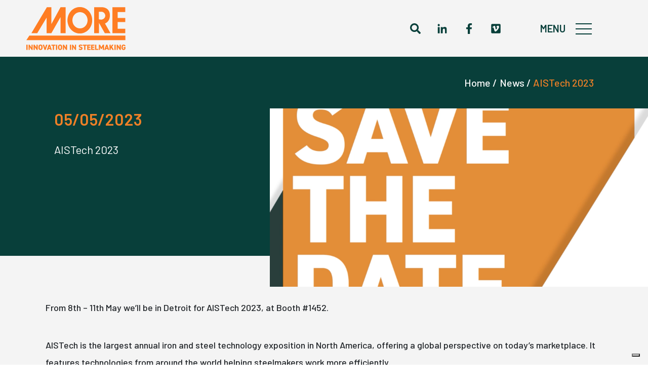

--- FILE ---
content_type: text/html; charset=UTF-8
request_url: https://more-oxy.com/aistech-2023/
body_size: 10362
content:
<!doctype html>
<!--[if lt IE 9]><html class="no-js no-svg ie lt-ie9 lt-ie8 lt-ie7" lang="en-US"> <![endif]-->
<!--[if IE 9]><html class="no-js no-svg ie ie9 lt-ie9 lt-ie8" lang="en-US"> <![endif]-->
<!--[if gt IE 9]><!--><html class="no-js no-svg" lang="en-US"> <!--<![endif]-->
<head>
<meta charset="UTF-8" />
<meta http-equiv="Content-Type" content="text/html; charset=UTF-8" />
<meta http-equiv="X-UA-Compatible" content="IE=edge">
<meta name="viewport" content="width=device-width, initial-scale=1">
<link rel="author" href="https://more-oxy.com/wp-content/themes/theme-more-oxy/humans.txt" />
<link rel="pingback" href="https://more-oxy.com/xmlrpc.php" />
<link rel="profile" href="http://gmpg.org/xfn/11">
<link rel="preconnect" href="https://fonts.googleapis.com">
<link rel="preconnect" href="https://fonts.gstatic.com" crossorigin>
<link href="https://fonts.googleapis.com/css2?family=Barlow:ital,wght@0,100;0,200;0,300;0,400;0,500;0,600;0,700;0,800;0,900;1,100;1,200;1,300;1,400;1,500;1,600;1,700;1,800;1,900&display=swap" rel="stylesheet">
<meta name='robots' content='index, follow, max-image-preview:large, max-snippet:-1, max-video-preview:-1' />
<!-- This site is optimized with the Yoast SEO plugin v22.9 - https://yoast.com/wordpress/plugins/seo/ -->
<title>AISTech 2023 - More Oxy</title>
<link rel="canonical" href="https://more-oxy.com/aistech-2023/" />
<meta property="og:locale" content="en_US" />
<meta property="og:type" content="article" />
<meta property="og:title" content="AISTech 2023 - More Oxy" />
<meta property="og:description" content="From 8th &#8211; 11th May we&#8217;ll be in Detroit for AISTech 2023, at Booth #1452. AISTech is the largest annual iron and steel technology exposition in North America, offering a global perspective on today&#8217;s marketplace. It features technologies from around the world helping steelmakers work more efficiently. Come along to discover our new technologies!" />
<meta property="og:url" content="https://more-oxy.com/aistech-2023/" />
<meta property="og:site_name" content="More Oxy" />
<meta property="article:published_time" content="2023-05-05T07:53:33+00:00" />
<meta property="article:modified_time" content="2024-05-02T14:20:04+00:00" />
<meta property="og:image" content="https://more-oxy.com/wp-content/uploads/2024/05/news.png" />
<meta property="og:image:width" content="2090" />
<meta property="og:image:height" content="2090" />
<meta property="og:image:type" content="image/png" />
<meta name="author" content="admin" />
<meta name="twitter:card" content="summary_large_image" />
<meta name="twitter:label1" content="Written by" />
<meta name="twitter:data1" content="admin" />
<script type="application/ld+json" class="yoast-schema-graph">{"@context":"https://schema.org","@graph":[{"@type":"Article","@id":"https://more-oxy.com/aistech-2023/#article","isPartOf":{"@id":"https://more-oxy.com/aistech-2023/"},"author":{"name":"admin","@id":"https://more-oxy.com/#/schema/person/d4b531d1e21611c09dd7a073d5bc4c8a"},"headline":"AISTech 2023","datePublished":"2023-05-05T07:53:33+00:00","dateModified":"2024-05-02T14:20:04+00:00","mainEntityOfPage":{"@id":"https://more-oxy.com/aistech-2023/"},"wordCount":55,"commentCount":0,"publisher":{"@id":"https://more-oxy.com/#organization"},"image":{"@id":"https://more-oxy.com/aistech-2023/#primaryimage"},"thumbnailUrl":"https://more-oxy.com/wp-content/uploads/2024/05/news.png","articleSection":["News"],"inLanguage":"en-US","potentialAction":[{"@type":"CommentAction","name":"Comment","target":["https://more-oxy.com/aistech-2023/#respond"]}]},{"@type":"WebPage","@id":"https://more-oxy.com/aistech-2023/","url":"https://more-oxy.com/aistech-2023/","name":"AISTech 2023 - More Oxy","isPartOf":{"@id":"https://more-oxy.com/#website"},"primaryImageOfPage":{"@id":"https://more-oxy.com/aistech-2023/#primaryimage"},"image":{"@id":"https://more-oxy.com/aistech-2023/#primaryimage"},"thumbnailUrl":"https://more-oxy.com/wp-content/uploads/2024/05/news.png","datePublished":"2023-05-05T07:53:33+00:00","dateModified":"2024-05-02T14:20:04+00:00","breadcrumb":{"@id":"https://more-oxy.com/aistech-2023/#breadcrumb"},"inLanguage":"en-US","potentialAction":[{"@type":"ReadAction","target":["https://more-oxy.com/aistech-2023/"]}]},{"@type":"ImageObject","inLanguage":"en-US","@id":"https://more-oxy.com/aistech-2023/#primaryimage","url":"https://more-oxy.com/wp-content/uploads/2024/05/news.png","contentUrl":"https://more-oxy.com/wp-content/uploads/2024/05/news.png","width":2090,"height":2090},{"@type":"BreadcrumbList","@id":"https://more-oxy.com/aistech-2023/#breadcrumb","itemListElement":[{"@type":"ListItem","position":1,"name":"Home","item":"https://more-oxy.com/"},{"@type":"ListItem","position":2,"name":"AISTech 2023"}]},{"@type":"WebSite","@id":"https://more-oxy.com/#website","url":"https://more-oxy.com/","name":"More Oxy","description":"Innovation in Steelmaking","publisher":{"@id":"https://more-oxy.com/#organization"},"potentialAction":[{"@type":"SearchAction","target":{"@type":"EntryPoint","urlTemplate":"https://more-oxy.com/?s={search_term_string}"},"query-input":"required name=search_term_string"}],"inLanguage":"en-US"},{"@type":"Organization","@id":"https://more-oxy.com/#organization","name":"More Oxy","url":"https://more-oxy.com/","logo":{"@type":"ImageObject","inLanguage":"en-US","@id":"https://more-oxy.com/#/schema/logo/image/","url":"https://more-oxy.com/wp-content/uploads/2025/01/logo-svg.svg","contentUrl":"https://more-oxy.com/wp-content/uploads/2025/01/logo-svg.svg","caption":"More Oxy"},"image":{"@id":"https://more-oxy.com/#/schema/logo/image/"}},{"@type":"Person","@id":"https://more-oxy.com/#/schema/person/d4b531d1e21611c09dd7a073d5bc4c8a","name":"admin","sameAs":["http://more-oxy.com"]}]}</script>
<!-- / Yoast SEO plugin. -->
<link rel='dns-prefetch' href='//cdn.jsdelivr.net' />
<link rel='dns-prefetch' href='//fonts.googleapis.com' />
<link rel="alternate" type="application/rss+xml" title="More Oxy &raquo; Feed" href="https://more-oxy.com/feed/" />
<link rel="alternate" type="application/rss+xml" title="More Oxy &raquo; Comments Feed" href="https://more-oxy.com/comments/feed/" />
<link rel="alternate" type="application/rss+xml" title="More Oxy &raquo; AISTech 2023 Comments Feed" href="https://more-oxy.com/aistech-2023/feed/" />
<link rel='stylesheet' id='wp-block-library-css' href='https://more-oxy.com/wp-includes/css/dist/block-library/style.min.css?ver=6.5.7' type='text/css' media='all' />
<style id='classic-theme-styles-inline-css' type='text/css'>
/*! This file is auto-generated */
.wp-block-button__link{color:#fff;background-color:#32373c;border-radius:9999px;box-shadow:none;text-decoration:none;padding:calc(.667em + 2px) calc(1.333em + 2px);font-size:1.125em}.wp-block-file__button{background:#32373c;color:#fff;text-decoration:none}
</style>
<style id='global-styles-inline-css' type='text/css'>
body{--wp--preset--color--black: #000000;--wp--preset--color--cyan-bluish-gray: #abb8c3;--wp--preset--color--white: #ffffff;--wp--preset--color--pale-pink: #f78da7;--wp--preset--color--vivid-red: #cf2e2e;--wp--preset--color--luminous-vivid-orange: #ff6900;--wp--preset--color--luminous-vivid-amber: #fcb900;--wp--preset--color--light-green-cyan: #7bdcb5;--wp--preset--color--vivid-green-cyan: #00d084;--wp--preset--color--pale-cyan-blue: #8ed1fc;--wp--preset--color--vivid-cyan-blue: #0693e3;--wp--preset--color--vivid-purple: #9b51e0;--wp--preset--gradient--vivid-cyan-blue-to-vivid-purple: linear-gradient(135deg,rgba(6,147,227,1) 0%,rgb(155,81,224) 100%);--wp--preset--gradient--light-green-cyan-to-vivid-green-cyan: linear-gradient(135deg,rgb(122,220,180) 0%,rgb(0,208,130) 100%);--wp--preset--gradient--luminous-vivid-amber-to-luminous-vivid-orange: linear-gradient(135deg,rgba(252,185,0,1) 0%,rgba(255,105,0,1) 100%);--wp--preset--gradient--luminous-vivid-orange-to-vivid-red: linear-gradient(135deg,rgba(255,105,0,1) 0%,rgb(207,46,46) 100%);--wp--preset--gradient--very-light-gray-to-cyan-bluish-gray: linear-gradient(135deg,rgb(238,238,238) 0%,rgb(169,184,195) 100%);--wp--preset--gradient--cool-to-warm-spectrum: linear-gradient(135deg,rgb(74,234,220) 0%,rgb(151,120,209) 20%,rgb(207,42,186) 40%,rgb(238,44,130) 60%,rgb(251,105,98) 80%,rgb(254,248,76) 100%);--wp--preset--gradient--blush-light-purple: linear-gradient(135deg,rgb(255,206,236) 0%,rgb(152,150,240) 100%);--wp--preset--gradient--blush-bordeaux: linear-gradient(135deg,rgb(254,205,165) 0%,rgb(254,45,45) 50%,rgb(107,0,62) 100%);--wp--preset--gradient--luminous-dusk: linear-gradient(135deg,rgb(255,203,112) 0%,rgb(199,81,192) 50%,rgb(65,88,208) 100%);--wp--preset--gradient--pale-ocean: linear-gradient(135deg,rgb(255,245,203) 0%,rgb(182,227,212) 50%,rgb(51,167,181) 100%);--wp--preset--gradient--electric-grass: linear-gradient(135deg,rgb(202,248,128) 0%,rgb(113,206,126) 100%);--wp--preset--gradient--midnight: linear-gradient(135deg,rgb(2,3,129) 0%,rgb(40,116,252) 100%);--wp--preset--font-size--small: 13px;--wp--preset--font-size--medium: 20px;--wp--preset--font-size--large: 36px;--wp--preset--font-size--x-large: 42px;--wp--preset--spacing--20: 0.44rem;--wp--preset--spacing--30: 0.67rem;--wp--preset--spacing--40: 1rem;--wp--preset--spacing--50: 1.5rem;--wp--preset--spacing--60: 2.25rem;--wp--preset--spacing--70: 3.38rem;--wp--preset--spacing--80: 5.06rem;--wp--preset--shadow--natural: 6px 6px 9px rgba(0, 0, 0, 0.2);--wp--preset--shadow--deep: 12px 12px 50px rgba(0, 0, 0, 0.4);--wp--preset--shadow--sharp: 6px 6px 0px rgba(0, 0, 0, 0.2);--wp--preset--shadow--outlined: 6px 6px 0px -3px rgba(255, 255, 255, 1), 6px 6px rgba(0, 0, 0, 1);--wp--preset--shadow--crisp: 6px 6px 0px rgba(0, 0, 0, 1);}:where(.is-layout-flex){gap: 0.5em;}:where(.is-layout-grid){gap: 0.5em;}body .is-layout-flex{display: flex;}body .is-layout-flex{flex-wrap: wrap;align-items: center;}body .is-layout-flex > *{margin: 0;}body .is-layout-grid{display: grid;}body .is-layout-grid > *{margin: 0;}:where(.wp-block-columns.is-layout-flex){gap: 2em;}:where(.wp-block-columns.is-layout-grid){gap: 2em;}:where(.wp-block-post-template.is-layout-flex){gap: 1.25em;}:where(.wp-block-post-template.is-layout-grid){gap: 1.25em;}.has-black-color{color: var(--wp--preset--color--black) !important;}.has-cyan-bluish-gray-color{color: var(--wp--preset--color--cyan-bluish-gray) !important;}.has-white-color{color: var(--wp--preset--color--white) !important;}.has-pale-pink-color{color: var(--wp--preset--color--pale-pink) !important;}.has-vivid-red-color{color: var(--wp--preset--color--vivid-red) !important;}.has-luminous-vivid-orange-color{color: var(--wp--preset--color--luminous-vivid-orange) !important;}.has-luminous-vivid-amber-color{color: var(--wp--preset--color--luminous-vivid-amber) !important;}.has-light-green-cyan-color{color: var(--wp--preset--color--light-green-cyan) !important;}.has-vivid-green-cyan-color{color: var(--wp--preset--color--vivid-green-cyan) !important;}.has-pale-cyan-blue-color{color: var(--wp--preset--color--pale-cyan-blue) !important;}.has-vivid-cyan-blue-color{color: var(--wp--preset--color--vivid-cyan-blue) !important;}.has-vivid-purple-color{color: var(--wp--preset--color--vivid-purple) !important;}.has-black-background-color{background-color: var(--wp--preset--color--black) !important;}.has-cyan-bluish-gray-background-color{background-color: var(--wp--preset--color--cyan-bluish-gray) !important;}.has-white-background-color{background-color: var(--wp--preset--color--white) !important;}.has-pale-pink-background-color{background-color: var(--wp--preset--color--pale-pink) !important;}.has-vivid-red-background-color{background-color: var(--wp--preset--color--vivid-red) !important;}.has-luminous-vivid-orange-background-color{background-color: var(--wp--preset--color--luminous-vivid-orange) !important;}.has-luminous-vivid-amber-background-color{background-color: var(--wp--preset--color--luminous-vivid-amber) !important;}.has-light-green-cyan-background-color{background-color: var(--wp--preset--color--light-green-cyan) !important;}.has-vivid-green-cyan-background-color{background-color: var(--wp--preset--color--vivid-green-cyan) !important;}.has-pale-cyan-blue-background-color{background-color: var(--wp--preset--color--pale-cyan-blue) !important;}.has-vivid-cyan-blue-background-color{background-color: var(--wp--preset--color--vivid-cyan-blue) !important;}.has-vivid-purple-background-color{background-color: var(--wp--preset--color--vivid-purple) !important;}.has-black-border-color{border-color: var(--wp--preset--color--black) !important;}.has-cyan-bluish-gray-border-color{border-color: var(--wp--preset--color--cyan-bluish-gray) !important;}.has-white-border-color{border-color: var(--wp--preset--color--white) !important;}.has-pale-pink-border-color{border-color: var(--wp--preset--color--pale-pink) !important;}.has-vivid-red-border-color{border-color: var(--wp--preset--color--vivid-red) !important;}.has-luminous-vivid-orange-border-color{border-color: var(--wp--preset--color--luminous-vivid-orange) !important;}.has-luminous-vivid-amber-border-color{border-color: var(--wp--preset--color--luminous-vivid-amber) !important;}.has-light-green-cyan-border-color{border-color: var(--wp--preset--color--light-green-cyan) !important;}.has-vivid-green-cyan-border-color{border-color: var(--wp--preset--color--vivid-green-cyan) !important;}.has-pale-cyan-blue-border-color{border-color: var(--wp--preset--color--pale-cyan-blue) !important;}.has-vivid-cyan-blue-border-color{border-color: var(--wp--preset--color--vivid-cyan-blue) !important;}.has-vivid-purple-border-color{border-color: var(--wp--preset--color--vivid-purple) !important;}.has-vivid-cyan-blue-to-vivid-purple-gradient-background{background: var(--wp--preset--gradient--vivid-cyan-blue-to-vivid-purple) !important;}.has-light-green-cyan-to-vivid-green-cyan-gradient-background{background: var(--wp--preset--gradient--light-green-cyan-to-vivid-green-cyan) !important;}.has-luminous-vivid-amber-to-luminous-vivid-orange-gradient-background{background: var(--wp--preset--gradient--luminous-vivid-amber-to-luminous-vivid-orange) !important;}.has-luminous-vivid-orange-to-vivid-red-gradient-background{background: var(--wp--preset--gradient--luminous-vivid-orange-to-vivid-red) !important;}.has-very-light-gray-to-cyan-bluish-gray-gradient-background{background: var(--wp--preset--gradient--very-light-gray-to-cyan-bluish-gray) !important;}.has-cool-to-warm-spectrum-gradient-background{background: var(--wp--preset--gradient--cool-to-warm-spectrum) !important;}.has-blush-light-purple-gradient-background{background: var(--wp--preset--gradient--blush-light-purple) !important;}.has-blush-bordeaux-gradient-background{background: var(--wp--preset--gradient--blush-bordeaux) !important;}.has-luminous-dusk-gradient-background{background: var(--wp--preset--gradient--luminous-dusk) !important;}.has-pale-ocean-gradient-background{background: var(--wp--preset--gradient--pale-ocean) !important;}.has-electric-grass-gradient-background{background: var(--wp--preset--gradient--electric-grass) !important;}.has-midnight-gradient-background{background: var(--wp--preset--gradient--midnight) !important;}.has-small-font-size{font-size: var(--wp--preset--font-size--small) !important;}.has-medium-font-size{font-size: var(--wp--preset--font-size--medium) !important;}.has-large-font-size{font-size: var(--wp--preset--font-size--large) !important;}.has-x-large-font-size{font-size: var(--wp--preset--font-size--x-large) !important;}
.wp-block-navigation a:where(:not(.wp-element-button)){color: inherit;}
:where(.wp-block-post-template.is-layout-flex){gap: 1.25em;}:where(.wp-block-post-template.is-layout-grid){gap: 1.25em;}
:where(.wp-block-columns.is-layout-flex){gap: 2em;}:where(.wp-block-columns.is-layout-grid){gap: 2em;}
.wp-block-pullquote{font-size: 1.5em;line-height: 1.6;}
</style>
<link rel='stylesheet' id='contact-form-7-css' href='https://more-oxy.com/wp-content/plugins/contact-form-7/includes/css/styles.css?ver=5.9.6' type='text/css' media='all' />
<link rel='stylesheet' id='google-font-css' href='https://fonts.googleapis.com/css2?family=Barlow%3Aital%2Cwght%400%2C100%3B0%2C200%3B0%2C300%3B0%2C400%3B0%2C500%3B0%2C600%3B0%2C700%3B0%2C800%3B0%2C900%3B1%2C100%3B1%2C200%3B1%2C300%3B1%2C400%3B1%2C500%3B1%2C600%3B1%2C700%3B1%2C800%3B1%2C900&#038;display=swap&#038;ver=6.5.7' type='text/css' media='all' />
<link rel='stylesheet' id='theme-boostrap-css' href='https://more-oxy.com/wp-content/themes/theme-more-oxy/build/css/bootstrap.css?ver=25' type='text/css' media='all' />
<link rel='stylesheet' id='theme-icons-css' href='https://more-oxy.com/wp-content/themes/theme-more-oxy/build/css/icons.css?ver=25' type='text/css' media='all' />
<link rel='stylesheet' id='swiperjs-css' href='https://cdn.jsdelivr.net/npm/swiper@10/swiper-bundle.min.css?ver=6.5.7' type='text/css' media='all' />
<link rel='stylesheet' id='aos-css' href='https://cdn.jsdelivr.net/npm/aos@2.3.4/dist/aos.min.css' type='text/css' media='all' />
<link rel='stylesheet' id='theme-more-oxy-css' href='https://more-oxy.com/wp-content/themes/theme-more-oxy/build/css/style.css?ver=25' type='text/css' media='all' />
<script type="text/javascript" src="https://cdn.jsdelivr.net/npm/@popperjs/core@2.11.8/dist/umd/popper.min.js?ver=6.5.7" id="popper-js-js"></script>
<script type="text/javascript" src="https://more-oxy.com/wp-includes/js/jquery/jquery.min.js?ver=3.7.1" id="jquery-core-js"></script>
<script type="text/javascript" src="https://cdn.jsdelivr.net/npm/bootstrap@5.3.1/dist/js/bootstrap.min.js?ver=6.5.7" id="bootstrap-js"></script>
<script type="text/javascript" src="https://cdn.jsdelivr.net/npm/swiper@10/swiper-bundle.min.js?ver=6.5.7" id="swiperjs-js"></script>
<script type="text/javascript" src="https://cdn.jsdelivr.net/npm/aos@2.3.4/dist/aos.min.js" id="aos-js"></script>
<link rel="https://api.w.org/" href="https://more-oxy.com/wp-json/" /><link rel="alternate" type="application/json" href="https://more-oxy.com/wp-json/wp/v2/posts/951" /><link rel="EditURI" type="application/rsd+xml" title="RSD" href="https://more-oxy.com/xmlrpc.php?rsd" />
<meta name="generator" content="WordPress 6.5.7" />
<link rel='shortlink' href='https://more-oxy.com/?p=951' />
<link rel="alternate" type="application/json+oembed" href="https://more-oxy.com/wp-json/oembed/1.0/embed?url=https%3A%2F%2Fmore-oxy.com%2Faistech-2023%2F" />
<link rel="alternate" type="text/xml+oembed" href="https://more-oxy.com/wp-json/oembed/1.0/embed?url=https%3A%2F%2Fmore-oxy.com%2Faistech-2023%2F&#038;format=xml" />
<!-- Google Tag Manager -->
<script>(function(w,d,s,l,i){w[l]=w[l]||[];w[l].push({'gtm.start':
new Date().getTime(),event:'gtm.js'});var f=d.getElementsByTagName(s)[0],
j=d.createElement(s),dl=l!='dataLayer'?'&l='+l:'';j.async=true;j.src=
'https://www.googletagmanager.com/gtm.js?id='+i+dl;f.parentNode.insertBefore(j,f);
})(window,document,'script','dataLayer','GTM-KFXMKSW');</script>
<!-- End Google Tag Manager -->
<link rel="icon" href="https://more-oxy.com/wp-content/uploads/2024/02/cropped-logo-32x32.png" sizes="32x32" />
<link rel="icon" href="https://more-oxy.com/wp-content/uploads/2024/02/cropped-logo-192x192.png" sizes="192x192" />
<link rel="apple-touch-icon" href="https://more-oxy.com/wp-content/uploads/2024/02/cropped-logo-180x180.png" />
<meta name="msapplication-TileImage" content="https://more-oxy.com/wp-content/uploads/2024/02/cropped-logo-270x270.png" />
<style type="text/css" id="wp-custom-css">
.sandy-template .lightquote-section .col-image {
aspect-ratio: 8/6 !important;
}
@media only screen and (max-width: 767px) {
.sandy-template .lightquote-section .mainImg {
display: none !important;
}
}
.home header .navbar .navbar-brand {
background: #083F3A;
justify-content: center;
align-items: center;
width: 301px;
height: 112px;
}
.home header .navbar .navbar-brand img {
width: auto;
height: 100px;
margin: 0 auto;
text-align: center;	
-webkit-filter: brightness(10);
filter: brightness(10);
}
body.active header .navbar-brand img {
-webkit-filter: brightness(10);
filter: brightness(10);
}		</style>
</head>
<body class="post-template-default single single-post postid-951 single-format-standard wp-custom-logo sandy-template" data-template="base.twig">
<header class="header fixed-top" >
<nav class="navbar fixed-top navbar-expand-lg navbar-light bg-light m-0 p-0">
<div class="container-fluid mx-0 px-0">
<a class="navbar-brand p-lg-0 m-lg-0" href="https://more-oxy.com">
<img class="" src="https://more-oxy.com/wp-content/uploads/2025/01/logo-svg.svg">
</a>
<div class="social-icons d-flex ms-auto px-4 py-3">
<span class="search" id="searchIcon">
<svg width="20" height="20" viewBox="0 0 20 20" fill="none" xmlns="http://www.w3.org/2000/svg">
<path
d="M19.7285 17.2913L15.8344 13.3971C15.6586 13.2214 15.4204 13.1237 15.1704 13.1237H14.5337C15.6118 11.7449 16.2523 10.0107 16.2523 8.12421C16.2523 3.63636 12.616 0 8.12811 0C3.64027 0 0.00390625 3.63636 0.00390625 8.12421C0.00390625 12.612 3.64027 16.2484 8.12811 16.2484C10.0146 16.2484 11.7489 15.6079 13.1276 14.5298V15.1665C13.1276 15.4165 13.2253 15.6547 13.401 15.8305L17.2952 19.7246C17.6623 20.0918 18.256 20.0918 18.6193 19.7246L19.7246 18.6193C20.0918 18.2521 20.0918 17.6584 19.7285 17.2913ZM8.12811 13.1237C5.36666 13.1237 3.1286 10.8896 3.1286 8.12421C3.1286 5.36276 5.36276 3.12469 8.12811 3.12469C10.8896 3.12469 13.1276 5.35885 13.1276 8.12421C13.1276 10.8857 10.8935 13.1237 8.12811 13.1237Z"
fill="#083F3A" />
</svg>
</span>
<a target="_blank" href="https://www.linkedin.com/company/moresrl/">
<span class="icon-linkedin">
<svg width="28" height="32" viewBox="0 0 28 32" fill="none" xmlns="http://www.w3.org/2000/svg">
<g clip-path="url(#clip0_58_18657)">
<path
d="M6.26875 30H0.4625V11.3062H6.26875V30ZM3.3625 8.75625C1.50625 8.75625 0 7.21875 0 5.3625C0 3.50625 1.50625 2 3.3625 2C5.21875 2 6.725 3.50625 6.725 5.3625C6.725 7.21875 5.21875 8.75625 3.3625 8.75625ZM28 30H22.2062V20.9C22.2062 18.7312 22.1625 15.95 19.1875 15.95C16.1688 15.95 15.7063 18.3062 15.7063 20.7437V30H9.90625V11.3062H15.475V13.8562H15.5562C16.3312 12.3875 18.225 10.8375 21.05 10.8375C26.925 10.8375 28.0063 14.7063 28.0063 19.7313V30H28Z"
fill="#083F3A" />
</g>
<defs>
<clipPath id="clip0_58_18657">
<rect width="28" height="32" fill="white" />
</clipPath>
</defs>
</svg>
</span>
</a>
<a target="_blank" href="https://www.facebook.com/more.srl.oxy/">
<span class="icon-facebook">
<svg width="18" height="32" viewBox="0 0 18 32" fill="none" xmlns="http://www.w3.org/2000/svg">
<g clip-path="url(#clip0_58_18659)">
<path
d="M5.22955 32V17.6875H0V12H5.22955V7.51875C5.22955 2.65 8.475 0 13.2136 0C15.4841 0 17.4341 0.15625 18 0.225V5.3125H14.7136C12.1364 5.3125 11.6386 6.4375 11.6386 8.08125V12H17.4545L16.6568 17.6875H11.6386V32"
fill="#083F3A" />
</g>
<defs>
<clipPath id="clip0_58_18659">
<rect width="18" height="32" fill="white" />
</clipPath>
</defs>
</svg>
</span>
</a>
<a target="_blank" href="https://vimeo.com/user51827279">
<span class="icon-vimeo">
<svg width="28" height="32" viewBox="0 0 28 32" fill="none" xmlns="http://www.w3.org/2000/svg">
<path
d="M25.2 2H2.8C1.25625 2 0 3.25625 0 4.8V27.2C0 28.7438 1.25625 30 2.8 30H25.2C26.7438 30 28 28.7438 28 27.2V4.8C28 3.25625 26.7438 2 25.2 2ZM23.5625 11.3C23.475 13.2688 22.1 15.9688 19.4375 19.3875C16.6875 22.9625 14.3562 24.75 12.4563 24.75C11.275 24.75 10.2812 23.6625 9.4625 21.4813C7.86875 15.65 7.1875 12.2312 5.875 12.2312C5.725 12.2312 5.19375 12.55 4.2875 13.1812L3.3375 11.9563C5.66875 9.90625 7.89375 7.63125 9.2875 7.50625C10.8625 7.35625 11.8313 8.43125 12.1938 10.7375C13.4875 18.9375 14.0625 20.175 16.4188 16.4625C17.2625 15.125 17.7188 14.1062 17.7812 13.4062C18 11.3313 16.1625 11.475 14.9187 12.0063C15.9125 8.75 17.8125 7.16875 20.6187 7.25625C22.7 7.3125 23.6812 8.6625 23.5625 11.3Z"
fill="#083F3A" />
</svg>
</span>
</a>
</div>
<button class="navbar-toggler d-flex align-items-center row g-0 p-xs-0" type="button" data-bs-toggle="collapse"
data-bs-target="#navbarSupportedContent" aria-controls="navbarSupportedContent" aria-expanded="false"
aria-label="Toggle navigation" id="menu-toggler">
<span class="navbar-text">MENU</span>
<div class="menu-toggler">
<div class="menu-toggler-bar"></div>
<div class="menu-toggler-bar"></div>
<div class="menu-toggler-bar"></div>
</div>
</button>
</div>
</nav>					</header>
<section id="content" role="main" class="content-wrapper">
<div class="mainmenuModal justify-content-start">
<div class="container-fluid g-0">
<div class="greenEmpty">
</div>
<div class="menuWrapper d-flex">
<ul class="mainmenu navbar-nav me-auto mb-2 mb-lg-0 ps-lg-5 pt-lg-5" id="mainMenuList">
<li class="nav-item product-menu menu-item menu-item-type-custom menu-item-object-custom" id="productLink" >
<a class="nav-link" target="_self" href="#">
<span class="rightArrow">
<svg width="46" height="15" viewBox="0 0 46 15" fill="none" xmlns="http://www.w3.org/2000/svg">
<path
d="M45.7071 8.20711C46.0976 7.81658 46.0976 7.18342 45.7071 6.79289L39.3431 0.428932C38.9526 0.0384078 38.3195 0.0384078 37.9289 0.428932C37.5384 0.819457 37.5384 1.45262 37.9289 1.84315L43.5858 7.5L37.9289 13.1569C37.5384 13.5474 37.5384 14.1805 37.9289 14.5711C38.3195 14.9616 38.9526 14.9616 39.3431 14.5711L45.7071 8.20711ZM0 8.5H45V6.5H0V8.5Z"
fill="#EE8027" />
</svg>
</span>
Products
</a>
<div class="menuMobileProduct d-flex flex-column">
<div class="row g-0 m-0 p-0">
<div class="col-12">
<div class="productmenuWrapper d-flex justify-content-center m-0">
<div class="container-fluid g-2">
<a class="nav-link"
href="https://more-oxy.com/product-categories/chemical-energy-package/">
<div class="row productCategory d-flex align-items-center ">
<div class="imageSide">
<img src="https://more-oxy.com/wp-content/uploads/2024/05/DSC02422.jpg" class="figure-img img-fluid">
</div>
<div class="contentSide">
<p class="title">Chemical Energy Package</p>
<p class="description">OXYGEN, CARBON AND LIME INJECTION TECHNOLOGY FOR EAF</p>
</div>
</div>
</a>
<a class="nav-link"
href="https://more-oxy.com/product-categories/zero-men-around/">
<div class="row productCategory d-flex align-items-center ">
<div class="imageSide">
<img src="https://more-oxy.com/wp-content/uploads/2024/05/K13913.jpg" class="figure-img img-fluid">
</div>
<div class="contentSide">
<p class="title">Zero Men Around</p>
<p class="description">TECHNOLOGICAL PACKAGES SUITE TO REMOVE HUMAN OPERATION AROUND THE EAF</p>
</div>
</div>
</a>
</div>             
</div>
</div>
<div class="d-flex align-items-center searchbar col-12">
<div class="d-flex justify-content-between w-100 px-2 py-2">
<span class="go-back align-self-start seemore">
<a href="#productLink">
GO BACK
</a>
</span>
<span class="align-self-end seemore">
<a href="/products">
SEE ALL PRODUCTS
</a>
</span>
</div>
</div>
</div>			</div>
</li>
<li class="nav-item about-menu menu-item menu-item-type-custom menu-item-object-custom menu-item-has-children" id="aboutLink" >
<a class="nav-link" target="_self" href="#">
<span class="rightArrow">
<svg width="46" height="15" viewBox="0 0 46 15" fill="none" xmlns="http://www.w3.org/2000/svg">
<path
d="M45.7071 8.20711C46.0976 7.81658 46.0976 7.18342 45.7071 6.79289L39.3431 0.428932C38.9526 0.0384078 38.3195 0.0384078 37.9289 0.428932C37.5384 0.819457 37.5384 1.45262 37.9289 1.84315L43.5858 7.5L37.9289 13.1569C37.5384 13.5474 37.5384 14.1805 37.9289 14.5711C38.3195 14.9616 38.9526 14.9616 39.3431 14.5711L45.7071 8.20711ZM0 8.5H45V6.5H0V8.5Z"
fill="#EE8027" />
</svg>
</span>
About Us
</a>
<div class="menuMobileAbout d-flex flex-column">
<div class="row g-0 m-0 p-0">
<div class="col-12">
<div class="aboutmenuWrapper d-flex justify-content-center p-0 m-0">
<div class="container-fluid g-0">
<ul class="aboutmenu navbar-nav me-auto" id="mainMenuList">
<li class="nav-item menu-item menu-item-type-post_type menu-item-object-page">
<a class="nav-link" target="_self" href="https://more-oxy.com/vision/">
<p class="afterRightArrow">Vision</p>
</a>
</li>
<li class="nav-item menu-item menu-item-type-post_type menu-item-object-page">
<a class="nav-link" target="_self" href="https://more-oxy.com/innovation-in-steelmaking/">
<p class="afterRightArrow">Innovation in Steelmaking</p>
</a>
</li>
<li class="nav-item menu-item menu-item-type-post_type menu-item-object-page">
<a class="nav-link" target="_self" href="https://more-oxy.com/research-development/">
<p class="afterRightArrow">Research &#038; Development</p>
</a>
</li>
<li class="nav-item menu-item menu-item-type-post_type menu-item-object-page">
<a class="nav-link" target="_self" href="https://more-oxy.com/quality/">
<p class="afterRightArrow">Quality</p>
</a>
</li>
<li class="nav-item menu-item menu-item-type-post_type menu-item-object-page">
<a class="nav-link" target="_self" href="https://more-oxy.com/ethics-and-compliance/">
<p class="afterRightArrow">Ethics and Compliance</p>
</a>
</li>
<li class="nav-back">
<a class="nav-link" href="#aboutLink">
<p class="afterRightArrow w-100 text-center">GO BACK</p>
</a>
</li>
</ul>
</div>
</div>
</div>
</div>
</div>
</li>
<li class="nav-item menu-item menu-item-type-post_type menu-item-object-page"  >
<a class="nav-link" target="_self" href="https://more-oxy.com/news/">
<span class="rightArrow">
<svg width="46" height="15" viewBox="0 0 46 15" fill="none" xmlns="http://www.w3.org/2000/svg">
<path
d="M45.7071 8.20711C46.0976 7.81658 46.0976 7.18342 45.7071 6.79289L39.3431 0.428932C38.9526 0.0384078 38.3195 0.0384078 37.9289 0.428932C37.5384 0.819457 37.5384 1.45262 37.9289 1.84315L43.5858 7.5L37.9289 13.1569C37.5384 13.5474 37.5384 14.1805 37.9289 14.5711C38.3195 14.9616 38.9526 14.9616 39.3431 14.5711L45.7071 8.20711ZM0 8.5H45V6.5H0V8.5Z"
fill="#EE8027" />
</svg>
</span>
News
</a>
</li>
<li class="nav-item menu-item menu-item-type-post_type menu-item-object-page"  >
<a class="nav-link" target="_self" href="https://more-oxy.com/download/">
<span class="rightArrow">
<svg width="46" height="15" viewBox="0 0 46 15" fill="none" xmlns="http://www.w3.org/2000/svg">
<path
d="M45.7071 8.20711C46.0976 7.81658 46.0976 7.18342 45.7071 6.79289L39.3431 0.428932C38.9526 0.0384078 38.3195 0.0384078 37.9289 0.428932C37.5384 0.819457 37.5384 1.45262 37.9289 1.84315L43.5858 7.5L37.9289 13.1569C37.5384 13.5474 37.5384 14.1805 37.9289 14.5711C38.3195 14.9616 38.9526 14.9616 39.3431 14.5711L45.7071 8.20711ZM0 8.5H45V6.5H0V8.5Z"
fill="#EE8027" />
</svg>
</span>
Downloads
</a>
</li>
<li class="nav-item menu-item menu-item-type-post_type menu-item-object-page"  >
<a class="nav-link" target="_self" href="https://more-oxy.com/history/">
<span class="rightArrow">
<svg width="46" height="15" viewBox="0 0 46 15" fill="none" xmlns="http://www.w3.org/2000/svg">
<path
d="M45.7071 8.20711C46.0976 7.81658 46.0976 7.18342 45.7071 6.79289L39.3431 0.428932C38.9526 0.0384078 38.3195 0.0384078 37.9289 0.428932C37.5384 0.819457 37.5384 1.45262 37.9289 1.84315L43.5858 7.5L37.9289 13.1569C37.5384 13.5474 37.5384 14.1805 37.9289 14.5711C38.3195 14.9616 38.9526 14.9616 39.3431 14.5711L45.7071 8.20711ZM0 8.5H45V6.5H0V8.5Z"
fill="#EE8027" />
</svg>
</span>
History
</a>
</li>
<li class="nav-item menu-item menu-item-type-post_type menu-item-object-page"  >
<a class="nav-link" target="_self" href="https://more-oxy.com/contacts/">
<span class="rightArrow">
<svg width="46" height="15" viewBox="0 0 46 15" fill="none" xmlns="http://www.w3.org/2000/svg">
<path
d="M45.7071 8.20711C46.0976 7.81658 46.0976 7.18342 45.7071 6.79289L39.3431 0.428932C38.9526 0.0384078 38.3195 0.0384078 37.9289 0.428932C37.5384 0.819457 37.5384 1.45262 37.9289 1.84315L43.5858 7.5L37.9289 13.1569C37.5384 13.5474 37.5384 14.1805 37.9289 14.5711C38.3195 14.9616 38.9526 14.9616 39.3431 14.5711L45.7071 8.20711ZM0 8.5H45V6.5H0V8.5Z"
fill="#EE8027" />
</svg>
</span>
Contacts
</a>
</li>
<li class="nav-item menu-item menu-item-type-post_type menu-item-object-page"  >
<a class="nav-link" target="_self" href="https://more-oxy.com/contacts/how-to-reach-us/">
<span class="rightArrow">
<svg width="46" height="15" viewBox="0 0 46 15" fill="none" xmlns="http://www.w3.org/2000/svg">
<path
d="M45.7071 8.20711C46.0976 7.81658 46.0976 7.18342 45.7071 6.79289L39.3431 0.428932C38.9526 0.0384078 38.3195 0.0384078 37.9289 0.428932C37.5384 0.819457 37.5384 1.45262 37.9289 1.84315L43.5858 7.5L37.9289 13.1569C37.5384 13.5474 37.5384 14.1805 37.9289 14.5711C38.3195 14.9616 38.9526 14.9616 39.3431 14.5711L45.7071 8.20711ZM0 8.5H45V6.5H0V8.5Z"
fill="#EE8027" />
</svg>
</span>
How To Reach Us
</a>
</li>
</ul>
<div class="mobile-socials d-flex ms-auto px-4 py-3">
<span class="search" id="searchIcon">
<svg width="20" height="20" viewBox="0 0 20 20" fill="none" xmlns="http://www.w3.org/2000/svg">
<path
d="M19.7285 17.2913L15.8344 13.3971C15.6586 13.2214 15.4204 13.1237 15.1704 13.1237H14.5337C15.6118 11.7449 16.2523 10.0107 16.2523 8.12421C16.2523 3.63636 12.616 0 8.12811 0C3.64027 0 0.00390625 3.63636 0.00390625 8.12421C0.00390625 12.612 3.64027 16.2484 8.12811 16.2484C10.0146 16.2484 11.7489 15.6079 13.1276 14.5298V15.1665C13.1276 15.4165 13.2253 15.6547 13.401 15.8305L17.2952 19.7246C17.6623 20.0918 18.256 20.0918 18.6193 19.7246L19.7246 18.6193C20.0918 18.2521 20.0918 17.6584 19.7285 17.2913ZM8.12811 13.1237C5.36666 13.1237 3.1286 10.8896 3.1286 8.12421C3.1286 5.36276 5.36276 3.12469 8.12811 3.12469C10.8896 3.12469 13.1276 5.35885 13.1276 8.12421C13.1276 10.8857 10.8935 13.1237 8.12811 13.1237Z"
fill="#ffffff" />
</svg>
</span>
<a target="_blank" href="https://www.linkedin.com/company/moresrl/">
<span class="icon-linkedin">
<svg width="28" height="32" viewBox="0 0 28 32" fill="none" xmlns="http://www.w3.org/2000/svg">
<g clip-path="url(#clip0_58_18657)">
<path
d="M6.26875 30H0.4625V11.3062H6.26875V30ZM3.3625 8.75625C1.50625 8.75625 0 7.21875 0 5.3625C0 3.50625 1.50625 2 3.3625 2C5.21875 2 6.725 3.50625 6.725 5.3625C6.725 7.21875 5.21875 8.75625 3.3625 8.75625ZM28 30H22.2062V20.9C22.2062 18.7312 22.1625 15.95 19.1875 15.95C16.1688 15.95 15.7063 18.3062 15.7063 20.7437V30H9.90625V11.3062H15.475V13.8562H15.5562C16.3312 12.3875 18.225 10.8375 21.05 10.8375C26.925 10.8375 28.0063 14.7063 28.0063 19.7313V30H28Z"
fill="#ffffff" />
</g>
<defs>
<clipPath id="clip0_58_18657">
<rect width="28" height="32" fill="white" />
</clipPath>
</defs>
</svg>
</span>
</a>
<a target="_blank" href="https://www.facebook.com/more.srl.oxy/">
<span class="icon-facebook">
<svg width="18" height="32" viewBox="0 0 18 32" fill="none" xmlns="http://www.w3.org/2000/svg">
<g clip-path="url(#clip0_58_18659)">
<path
d="M5.22955 32V17.6875H0V12H5.22955V7.51875C5.22955 2.65 8.475 0 13.2136 0C15.4841 0 17.4341 0.15625 18 0.225V5.3125H14.7136C12.1364 5.3125 11.6386 6.4375 11.6386 8.08125V12H17.4545L16.6568 17.6875H11.6386V32"
fill="#ffffff" />
</g>
<defs>
<clipPath id="clip0_58_18659">
<rect width="18" height="32" fill="white" />
</clipPath>
</defs>
</svg>
</span>
</a>
<a target="_blank" href="https://vimeo.com/user51827279">
<span class="icon-vimeo">
<svg width="28" height="32" viewBox="0 0 28 32" fill="none" xmlns="http://www.w3.org/2000/svg">
<path
d="M25.2 2H2.8C1.25625 2 0 3.25625 0 4.8V27.2C0 28.7438 1.25625 30 2.8 30H25.2C26.7438 30 28 28.7438 28 27.2V4.8C28 3.25625 26.7438 2 25.2 2ZM23.5625 11.3C23.475 13.2688 22.1 15.9688 19.4375 19.3875C16.6875 22.9625 14.3562 24.75 12.4563 24.75C11.275 24.75 10.2812 23.6625 9.4625 21.4813C7.86875 15.65 7.1875 12.2312 5.875 12.2312C5.725 12.2312 5.19375 12.55 4.2875 13.1812L3.3375 11.9563C5.66875 9.90625 7.89375 7.63125 9.2875 7.50625C10.8625 7.35625 11.8313 8.43125 12.1938 10.7375C13.4875 18.9375 14.0625 20.175 16.4188 16.4625C17.2625 15.125 17.7188 14.1062 17.7812 13.4062C18 11.3313 16.1625 11.475 14.9187 12.0063C15.9125 8.75 17.8125 7.16875 20.6187 7.25625C22.7 7.3125 23.6812 8.6625 23.5625 11.3Z"
fill="#ffffff" />
</svg>
</span>
</a>
</div>
</div>
<div class="menuProduct d-flex flex-column d-xs-none d-sm-none d-md-flex d-lg-flex d-xl-flex d-xxl-flex">
<div class="row g-0 m-0 p-0">
<div class="d-flex align-items-center searchbar col-12">
<div class="d-flex justify-content-end w-100 px-5 py-3">
<span class="align-self-end seemore">
<a href="/products">
See all Products
</a>
</span>
</div>
</div>
<div class="col-12">
<div class="productmenuWrapper d-flex justify-content-center p-3 m-0">
<div class="container-fluid g-2">
<div class="row productCategory d-flex align-items-center ">
<div class="imageSide">
<img src="https://more-oxy.com/wp-content/uploads/2024/05/DSC02422.jpg" class="figure-img img-fluid">
<a class="nav-link"
href="https://more-oxy.com/product-categories/chemical-energy-package/">
View
<span class="rightArrow">
<svg width="46" height="15" viewBox="0 0 46 15" fill="none" xmlns="http://www.w3.org/2000/svg">
<path
d="M45.7071 8.20711C46.0976 7.81658 46.0976 7.18342 45.7071 6.79289L39.3431 0.428932C38.9526 0.0384078 38.3195 0.0384078 37.9289 0.428932C37.5384 0.819457 37.5384 1.45262 37.9289 1.84315L43.5858 7.5L37.9289 13.1569C37.5384 13.5474 37.5384 14.1805 37.9289 14.5711C38.3195 14.9616 38.9526 14.9616 39.3431 14.5711L45.7071 8.20711ZM0 8.5H45V6.5H0V8.5Z"
fill="#EE8027" />
</svg>
</span>
</a>
</div>
<div class="contentSide p-xs-1 p-sm-2 p-md-0 p-lg-2 p-xl-4">
<p class="title">Chemical Energy Package</p>
<p class="description">OXYGEN, CARBON AND LIME INJECTION TECHNOLOGY FOR EAF</p>
</div>
</div>
<div class="row productCategory d-flex align-items-center ">
<div class="imageSide">
<img src="https://more-oxy.com/wp-content/uploads/2024/05/K13913.jpg" class="figure-img img-fluid">
<a class="nav-link"
href="https://more-oxy.com/product-categories/zero-men-around/">
View
<span class="rightArrow">
<svg width="46" height="15" viewBox="0 0 46 15" fill="none" xmlns="http://www.w3.org/2000/svg">
<path
d="M45.7071 8.20711C46.0976 7.81658 46.0976 7.18342 45.7071 6.79289L39.3431 0.428932C38.9526 0.0384078 38.3195 0.0384078 37.9289 0.428932C37.5384 0.819457 37.5384 1.45262 37.9289 1.84315L43.5858 7.5L37.9289 13.1569C37.5384 13.5474 37.5384 14.1805 37.9289 14.5711C38.3195 14.9616 38.9526 14.9616 39.3431 14.5711L45.7071 8.20711ZM0 8.5H45V6.5H0V8.5Z"
fill="#EE8027" />
</svg>
</span>
</a>
</div>
<div class="contentSide p-xs-1 p-sm-2 p-md-0 p-lg-2 p-xl-4">
<p class="title">Zero Men Around</p>
<p class="description">TECHNOLOGICAL PACKAGES SUITE TO REMOVE HUMAN OPERATION AROUND THE EAF</p>
</div>
</div>
</div>             
</div>
</div>
</div>        </div>
<div class="menuAbout d-flex flex-column d-xs-none d-sm-none d-md-flex d-lg-flex d-xl-flex d-xxl-flex">
<div class="row g-0 m-0 p-0">
<div class="col-12">
<div class="aboutmenuWrapper d-flex justify-content-center p-0 m-0">
<div class="container-fluid g-0">
<ul class="aboutmenu navbar-nav me-auto" id="mainMenuList">
<li class="nav-item menu-item menu-item-type-post_type menu-item-object-page">
<a class="nav-link" target="_self" href="https://more-oxy.com/vision/">
<p class="afterRightArrow">Vision</p>
</a>
</li>
<li class="nav-item menu-item menu-item-type-post_type menu-item-object-page">
<a class="nav-link" target="_self" href="https://more-oxy.com/innovation-in-steelmaking/">
<p class="afterRightArrow">Innovation in Steelmaking</p>
</a>
</li>
<li class="nav-item menu-item menu-item-type-post_type menu-item-object-page">
<a class="nav-link" target="_self" href="https://more-oxy.com/research-development/">
<p class="afterRightArrow">Research &#038; Development</p>
</a>
</li>
<li class="nav-item menu-item menu-item-type-post_type menu-item-object-page">
<a class="nav-link" target="_self" href="https://more-oxy.com/quality/">
<p class="afterRightArrow">Quality</p>
</a>
</li>
<li class="nav-item menu-item menu-item-type-post_type menu-item-object-page">
<a class="nav-link" target="_self" href="https://more-oxy.com/ethics-and-compliance/">
<p class="afterRightArrow">Ethics and Compliance</p>
</a>
</li>
</ul>
</div>
</div>
</div>
</div>        </div>
</div>
</div>				<div class="searchModal justify-content-start">
<div class="container-fluid g-0">
<div class="fixed-top">
<div class="w-100 d-flex justify-content-end align-items-center">
<p class="closeSearch">X</p>
</div>
</div>
<div class="searchWrapper d-flex">
<div class="d-flex w-100 align-items-center justify-content-center">
<form role="search" method="get" class="search-form" action="https://more-oxy.com">
<label>
<span class="screen-reader-text">Search for:</span>
<input type="search" class="search-field" placeholder="type something here..." value="" name="s" />
</label>
<button type="submit" class="search-submit">
SEARCH 
<svg width="20" height="20" viewBox="0 0 20 20" fill="none" xmlns="http://www.w3.org/2000/svg">
<path d="M19.7285 17.2913L15.8344 13.3971C15.6586 13.2214 15.4204 13.1237 15.1704 13.1237H14.5337C15.6118 11.7449 16.2523 10.0107 16.2523 8.12421C16.2523 3.63636 12.616 0 8.12811 0C3.64027 0 0.00390625 3.63636 0.00390625 8.12421C0.00390625 12.612 3.64027 16.2484 8.12811 16.2484C10.0146 16.2484 11.7489 15.6079 13.1276 14.5298V15.1665C13.1276 15.4165 13.2253 15.6547 13.401 15.8305L17.2952 19.7246C17.6623 20.0918 18.256 20.0918 18.6193 19.7246L19.7246 18.6193C20.0918 18.2521 20.0918 17.6584 19.7285 17.2913ZM8.12811 13.1237C5.36666 13.1237 3.1286 10.8896 3.1286 8.12421C3.1286 5.36276 5.36276 3.12469 8.12811 3.12469C10.8896 3.12469 13.1276 5.35885 13.1276 8.12421C13.1276 10.8857 10.8935 13.1237 8.12811 13.1237Z" fill="#083F3A"></path>
</svg>
</button>
</form>
</div>
</div>
</div>
</div>			
<div class="wrapper ">
<section class="hero-section">
<div class="overlay">
</div>
<div class="position-relative row g-0">
<div class="container g-0">
<div class="row g-0 my-2">
<div class="col-xs-12 col-md-11 align-self-end">
<ul class="breadcrumb align-self-end justify-content-end">
<li><a href="https://more-oxy.com">Home / </a></li>
<li><a href="https://more-oxy.com/news">News / </a></li>
<li class="active">AISTech 2023</li>
</ul>
</div>
</div>
<div class="container-fluid g-0 position-relative">
<div class="row g-0">
<div class="offset-xs-0 offset-md-1 col-xs-12 col-md-4 align-self-start">
<div class="text-center">
<p class="beforetitle mb-4 mt-1">
05/05/2023
</p>
<p class="title">
AISTech 2023
</p>
</div>
</div>
<div class="col-xs-12 col-md-7 align-self-end">
<img src="https://more-oxy.com/wp-content/uploads/2024/05/news.png" class="w-100 figure-img img-fluid">
</div>
</div>
</div>
</div>
</section>
<section class="concept-section pb-5">
<div class="container">
<article class="post-type-post" id="post-951">
<section class="article-content">
<div class="article-body">
<p>From 8th &#8211; 11th May we&#8217;ll be in Detroit for AISTech 2023, at Booth #1452.</p>
<p>AISTech is the largest annual iron and steel technology exposition in North America, offering a global perspective on today&#8217;s marketplace. It features technologies from around the world  helping steelmakers work more efficiently.</p>
<p>Come along to discover our new technologies!</p>
</div>
</section>
</article>
</div>
</section>
<section class="contact-section" style="background-image: url('https://more-oxy.com/wp-content/uploads/2024/05/GPS_2998-1.jpg');">
<div class="overlay"></div>
<div class="container-fluid g-0">
<div class="row g-0 pe-5">
<div class="col-xs-12 col-md-6 col-lg-5 col-xxl-4 bg-light">
<div class="contact-content">
<h3 class="title mb-3 ">Do you want to receive more informations about our products? </h3>
<div class="contact-form">
<div class="wpcf7 no-js" id="wpcf7-f104-p951-o1" lang="en-US" dir="ltr">
<div class="screen-reader-response"><p role="status" aria-live="polite" aria-atomic="true"></p> <ul></ul></div>
<form action="/aistech-2023/#wpcf7-f104-p951-o1" method="post" class="wpcf7-form init" aria-label="Contact form" novalidate="novalidate" data-status="init">
<div style="display: none;">
<input type="hidden" name="_wpcf7" value="104" />
<input type="hidden" name="_wpcf7_version" value="5.9.6" />
<input type="hidden" name="_wpcf7_locale" value="en_US" />
<input type="hidden" name="_wpcf7_unit_tag" value="wpcf7-f104-p951-o1" />
<input type="hidden" name="_wpcf7_container_post" value="951" />
<input type="hidden" name="_wpcf7_posted_data_hash" value="" />
<input type="hidden" name="_wpcf7_recaptcha_response" value="" />
</div>
<p><label> Name</label><br />
<span class="wpcf7-form-control-wrap" data-name="iscr-name"><input size="40" maxlength="80" class="wpcf7-form-control wpcf7-text wpcf7-validates-as-required" autocomplete="name" aria-required="true" aria-invalid="false" value="" type="text" name="iscr-name" /></span>
</p>
<p><label> Email</label><br />
<span class="wpcf7-form-control-wrap" data-name="iscr-email"><input size="40" maxlength="80" class="wpcf7-form-control wpcf7-email wpcf7-validates-as-required wpcf7-text wpcf7-validates-as-email" autocomplete="email" aria-required="true" aria-invalid="false" value="" type="email" name="iscr-email" /></span>
</p>
<p><label><span class="wpcf7-form-control-wrap" data-name="privacy-check"><span class="wpcf7-form-control wpcf7-acceptance"><span class="wpcf7-list-item"><label><input type="checkbox" name="privacy-check" value="1" class="privacy-check" aria-invalid="false" /><span class="wpcf7-list-item-label">I have read and I accept the <a href="/web-privacy-policy">Privacy Policy</a></span></label></span></span></span></label>
</p>
<p><input class="wpcf7-form-control wpcf7-submit has-spinner" type="submit" value="Subscribe" />
</p><div class="wpcf7-response-output" aria-hidden="true"></div>
</form>
</div>
</div>
</div>
</div>
</div>
</div>
</section>
</div>
</section>
<footer id="footer p-5 m-0">
<div class="container">
<div class="row d-flex align-items-start justify-content-end">
<div class="col-12 col-sm-12 col-lg-5 col-xxl-4 me-auto mb-3 mb-big-0">
<div id="text-2" class="widget widget_text">			<div class="textwidget"><p><strong>MORE S.R.L</strong><br />
P.IVA: 01877730307</p>
<p>Via Santa Lucia, 7 &#8211; 33013 Gemona del Friuli (UD) Italy</p>
<p>Phone +39 0432 973511<br />
<a href="mailto:info@more-oxy.com">info@more-oxy.com</a><br />
PEC: <a href="mailto:more.pec@legalmail.it">more.pec@legalmail.it</a></p>
<p>Tax/VAT 01877730307 &#8211; REA: Udine 202390<br />
Shared capital: 240.000 € Fully Paid</p>
</div>
</div>
</div>
<div class="col-12 col-xs-6 col-lg-3 col-xl-3 col-xxl-3 col-big-2">
<div id="nav_menu-2" class="widget widget_nav_menu"><div class="menu-footer-menu-container"><ul id="menu-footer-menu" class="menu"><li id="menu-item-816" class="menu-item menu-item-type-custom menu-item-object-custom menu-item-816"><a href="/products">Products</a></li>
<li id="menu-item-817" class="menu-item menu-item-type-post_type menu-item-object-page menu-item-817"><a href="https://more-oxy.com/news/">News</a></li>
<li id="menu-item-818" class="menu-item menu-item-type-post_type menu-item-object-page menu-item-818"><a href="https://more-oxy.com/download/">Downloads</a></li>
<li id="menu-item-819" class="menu-item menu-item-type-post_type menu-item-object-page menu-item-819"><a href="https://more-oxy.com/contacts/">Contacts</a></li>
<li id="menu-item-820" class="menu-item menu-item-type-post_type menu-item-object-page menu-item-820"><a href="https://more-oxy.com/contacts/how-to-reach-us/">How To Reach Us</a></li>
</ul></div></div>
</div>
<div class="col-12 col-xs-6 col-lg-3 col-xl-3 col-xxl-3 col-big-2">
<div id="nav_menu-3" class="widget widget_nav_menu"><div class="menu-footer-links-container"><ul id="menu-footer-links" class="menu"><li id="menu-item-811" class="menu-item menu-item-type-post_type menu-item-object-page menu-item-811"><a href="https://more-oxy.com/terms-conditions/">Terms &#038; Conditions</a></li>
<li id="menu-item-812" class="menu-item menu-item-type-post_type menu-item-object-page menu-item-812"><a href="https://more-oxy.com/company-data/">Company Data</a></li>
<li id="menu-item-813" class="menu-item menu-item-type-post_type menu-item-object-page menu-item-813"><a href="https://more-oxy.com/web-privacy-policy/">Web Privacy Policy</a></li>
<li id="menu-item-814" class="menu-item menu-item-type-post_type menu-item-object-page menu-item-814"><a href="https://more-oxy.com/cookie-policy/">Cookie Policy</a></li>
</ul></div></div>
</div>
</div>
<div class="copyright text-center px-lg-4"><div id="text-3" class="widget widget_text">			<div class="textwidget"><p>©2025 by More Srl. No part of the website, including the frames, may be reproduced or transmitted without the express written permission of More Srl. &#8211; Developed By <a href="https://interlaced.it/" target="_blank" rel="noopener">Interlaced</a></p>
</div>
</div></div>
</div>
</footer>		
<script type="text/javascript" src="https://more-oxy.com/wp-content/plugins/contact-form-7/includes/swv/js/index.js?ver=5.9.6" id="swv-js"></script>
<script type="text/javascript" id="contact-form-7-js-extra">
/* <![CDATA[ */
var wpcf7 = {"api":{"root":"https:\/\/more-oxy.com\/wp-json\/","namespace":"contact-form-7\/v1"}};
/* ]]> */
</script>
<script type="text/javascript" src="https://more-oxy.com/wp-content/plugins/contact-form-7/includes/js/index.js?ver=5.9.6" id="contact-form-7-js"></script>
<script type="text/javascript" src="https://www.google.com/recaptcha/api.js?render=6LeGawMqAAAAAOr0cMyaclpQVBEGl93lbszqdot7&amp;ver=3.0" id="google-recaptcha-js"></script>
<script type="text/javascript" src="https://more-oxy.com/wp-includes/js/dist/vendor/wp-polyfill-inert.min.js?ver=3.1.2" id="wp-polyfill-inert-js"></script>
<script type="text/javascript" src="https://more-oxy.com/wp-includes/js/dist/vendor/regenerator-runtime.min.js?ver=0.14.0" id="regenerator-runtime-js"></script>
<script type="text/javascript" src="https://more-oxy.com/wp-includes/js/dist/vendor/wp-polyfill.min.js?ver=3.15.0" id="wp-polyfill-js"></script>
<script type="text/javascript" id="wpcf7-recaptcha-js-extra">
/* <![CDATA[ */
var wpcf7_recaptcha = {"sitekey":"6LeGawMqAAAAAOr0cMyaclpQVBEGl93lbszqdot7","actions":{"homepage":"homepage","contactform":"contactform"}};
/* ]]> */
</script>
<script type="text/javascript" src="https://more-oxy.com/wp-content/plugins/contact-form-7/modules/recaptcha/index.js?ver=5.9.6" id="wpcf7-recaptcha-js"></script>
<script type="text/javascript" src="https://more-oxy.com/wp-content/themes/theme-more-oxy/build/js/scripts.js?ver=25" id="theme-more-oxy-js"></script>
<div class="is-mobile"></div>
<div class="is-tablet"></div>
<div class="is-desktop"></div>
<script>
var baseUrl = "https://more-oxy.com";
var baseAssetsUrl = "https://more-oxy.com/wp-content/themes/theme-more-oxy/build/";
</script>
</body>
</html><!-- WP Fastest Cache file was created in 0.25689482688904 seconds, on 29-12-25 18:04:42 --><!-- via php -->

--- FILE ---
content_type: text/html; charset=utf-8
request_url: https://www.google.com/recaptcha/api2/anchor?ar=1&k=6LeGawMqAAAAAOr0cMyaclpQVBEGl93lbszqdot7&co=aHR0cHM6Ly9tb3JlLW94eS5jb206NDQz&hl=en&v=PoyoqOPhxBO7pBk68S4YbpHZ&size=invisible&anchor-ms=20000&execute-ms=30000&cb=ewt6ekx2kbpo
body_size: 48672
content:
<!DOCTYPE HTML><html dir="ltr" lang="en"><head><meta http-equiv="Content-Type" content="text/html; charset=UTF-8">
<meta http-equiv="X-UA-Compatible" content="IE=edge">
<title>reCAPTCHA</title>
<style type="text/css">
/* cyrillic-ext */
@font-face {
  font-family: 'Roboto';
  font-style: normal;
  font-weight: 400;
  font-stretch: 100%;
  src: url(//fonts.gstatic.com/s/roboto/v48/KFO7CnqEu92Fr1ME7kSn66aGLdTylUAMa3GUBHMdazTgWw.woff2) format('woff2');
  unicode-range: U+0460-052F, U+1C80-1C8A, U+20B4, U+2DE0-2DFF, U+A640-A69F, U+FE2E-FE2F;
}
/* cyrillic */
@font-face {
  font-family: 'Roboto';
  font-style: normal;
  font-weight: 400;
  font-stretch: 100%;
  src: url(//fonts.gstatic.com/s/roboto/v48/KFO7CnqEu92Fr1ME7kSn66aGLdTylUAMa3iUBHMdazTgWw.woff2) format('woff2');
  unicode-range: U+0301, U+0400-045F, U+0490-0491, U+04B0-04B1, U+2116;
}
/* greek-ext */
@font-face {
  font-family: 'Roboto';
  font-style: normal;
  font-weight: 400;
  font-stretch: 100%;
  src: url(//fonts.gstatic.com/s/roboto/v48/KFO7CnqEu92Fr1ME7kSn66aGLdTylUAMa3CUBHMdazTgWw.woff2) format('woff2');
  unicode-range: U+1F00-1FFF;
}
/* greek */
@font-face {
  font-family: 'Roboto';
  font-style: normal;
  font-weight: 400;
  font-stretch: 100%;
  src: url(//fonts.gstatic.com/s/roboto/v48/KFO7CnqEu92Fr1ME7kSn66aGLdTylUAMa3-UBHMdazTgWw.woff2) format('woff2');
  unicode-range: U+0370-0377, U+037A-037F, U+0384-038A, U+038C, U+038E-03A1, U+03A3-03FF;
}
/* math */
@font-face {
  font-family: 'Roboto';
  font-style: normal;
  font-weight: 400;
  font-stretch: 100%;
  src: url(//fonts.gstatic.com/s/roboto/v48/KFO7CnqEu92Fr1ME7kSn66aGLdTylUAMawCUBHMdazTgWw.woff2) format('woff2');
  unicode-range: U+0302-0303, U+0305, U+0307-0308, U+0310, U+0312, U+0315, U+031A, U+0326-0327, U+032C, U+032F-0330, U+0332-0333, U+0338, U+033A, U+0346, U+034D, U+0391-03A1, U+03A3-03A9, U+03B1-03C9, U+03D1, U+03D5-03D6, U+03F0-03F1, U+03F4-03F5, U+2016-2017, U+2034-2038, U+203C, U+2040, U+2043, U+2047, U+2050, U+2057, U+205F, U+2070-2071, U+2074-208E, U+2090-209C, U+20D0-20DC, U+20E1, U+20E5-20EF, U+2100-2112, U+2114-2115, U+2117-2121, U+2123-214F, U+2190, U+2192, U+2194-21AE, U+21B0-21E5, U+21F1-21F2, U+21F4-2211, U+2213-2214, U+2216-22FF, U+2308-230B, U+2310, U+2319, U+231C-2321, U+2336-237A, U+237C, U+2395, U+239B-23B7, U+23D0, U+23DC-23E1, U+2474-2475, U+25AF, U+25B3, U+25B7, U+25BD, U+25C1, U+25CA, U+25CC, U+25FB, U+266D-266F, U+27C0-27FF, U+2900-2AFF, U+2B0E-2B11, U+2B30-2B4C, U+2BFE, U+3030, U+FF5B, U+FF5D, U+1D400-1D7FF, U+1EE00-1EEFF;
}
/* symbols */
@font-face {
  font-family: 'Roboto';
  font-style: normal;
  font-weight: 400;
  font-stretch: 100%;
  src: url(//fonts.gstatic.com/s/roboto/v48/KFO7CnqEu92Fr1ME7kSn66aGLdTylUAMaxKUBHMdazTgWw.woff2) format('woff2');
  unicode-range: U+0001-000C, U+000E-001F, U+007F-009F, U+20DD-20E0, U+20E2-20E4, U+2150-218F, U+2190, U+2192, U+2194-2199, U+21AF, U+21E6-21F0, U+21F3, U+2218-2219, U+2299, U+22C4-22C6, U+2300-243F, U+2440-244A, U+2460-24FF, U+25A0-27BF, U+2800-28FF, U+2921-2922, U+2981, U+29BF, U+29EB, U+2B00-2BFF, U+4DC0-4DFF, U+FFF9-FFFB, U+10140-1018E, U+10190-1019C, U+101A0, U+101D0-101FD, U+102E0-102FB, U+10E60-10E7E, U+1D2C0-1D2D3, U+1D2E0-1D37F, U+1F000-1F0FF, U+1F100-1F1AD, U+1F1E6-1F1FF, U+1F30D-1F30F, U+1F315, U+1F31C, U+1F31E, U+1F320-1F32C, U+1F336, U+1F378, U+1F37D, U+1F382, U+1F393-1F39F, U+1F3A7-1F3A8, U+1F3AC-1F3AF, U+1F3C2, U+1F3C4-1F3C6, U+1F3CA-1F3CE, U+1F3D4-1F3E0, U+1F3ED, U+1F3F1-1F3F3, U+1F3F5-1F3F7, U+1F408, U+1F415, U+1F41F, U+1F426, U+1F43F, U+1F441-1F442, U+1F444, U+1F446-1F449, U+1F44C-1F44E, U+1F453, U+1F46A, U+1F47D, U+1F4A3, U+1F4B0, U+1F4B3, U+1F4B9, U+1F4BB, U+1F4BF, U+1F4C8-1F4CB, U+1F4D6, U+1F4DA, U+1F4DF, U+1F4E3-1F4E6, U+1F4EA-1F4ED, U+1F4F7, U+1F4F9-1F4FB, U+1F4FD-1F4FE, U+1F503, U+1F507-1F50B, U+1F50D, U+1F512-1F513, U+1F53E-1F54A, U+1F54F-1F5FA, U+1F610, U+1F650-1F67F, U+1F687, U+1F68D, U+1F691, U+1F694, U+1F698, U+1F6AD, U+1F6B2, U+1F6B9-1F6BA, U+1F6BC, U+1F6C6-1F6CF, U+1F6D3-1F6D7, U+1F6E0-1F6EA, U+1F6F0-1F6F3, U+1F6F7-1F6FC, U+1F700-1F7FF, U+1F800-1F80B, U+1F810-1F847, U+1F850-1F859, U+1F860-1F887, U+1F890-1F8AD, U+1F8B0-1F8BB, U+1F8C0-1F8C1, U+1F900-1F90B, U+1F93B, U+1F946, U+1F984, U+1F996, U+1F9E9, U+1FA00-1FA6F, U+1FA70-1FA7C, U+1FA80-1FA89, U+1FA8F-1FAC6, U+1FACE-1FADC, U+1FADF-1FAE9, U+1FAF0-1FAF8, U+1FB00-1FBFF;
}
/* vietnamese */
@font-face {
  font-family: 'Roboto';
  font-style: normal;
  font-weight: 400;
  font-stretch: 100%;
  src: url(//fonts.gstatic.com/s/roboto/v48/KFO7CnqEu92Fr1ME7kSn66aGLdTylUAMa3OUBHMdazTgWw.woff2) format('woff2');
  unicode-range: U+0102-0103, U+0110-0111, U+0128-0129, U+0168-0169, U+01A0-01A1, U+01AF-01B0, U+0300-0301, U+0303-0304, U+0308-0309, U+0323, U+0329, U+1EA0-1EF9, U+20AB;
}
/* latin-ext */
@font-face {
  font-family: 'Roboto';
  font-style: normal;
  font-weight: 400;
  font-stretch: 100%;
  src: url(//fonts.gstatic.com/s/roboto/v48/KFO7CnqEu92Fr1ME7kSn66aGLdTylUAMa3KUBHMdazTgWw.woff2) format('woff2');
  unicode-range: U+0100-02BA, U+02BD-02C5, U+02C7-02CC, U+02CE-02D7, U+02DD-02FF, U+0304, U+0308, U+0329, U+1D00-1DBF, U+1E00-1E9F, U+1EF2-1EFF, U+2020, U+20A0-20AB, U+20AD-20C0, U+2113, U+2C60-2C7F, U+A720-A7FF;
}
/* latin */
@font-face {
  font-family: 'Roboto';
  font-style: normal;
  font-weight: 400;
  font-stretch: 100%;
  src: url(//fonts.gstatic.com/s/roboto/v48/KFO7CnqEu92Fr1ME7kSn66aGLdTylUAMa3yUBHMdazQ.woff2) format('woff2');
  unicode-range: U+0000-00FF, U+0131, U+0152-0153, U+02BB-02BC, U+02C6, U+02DA, U+02DC, U+0304, U+0308, U+0329, U+2000-206F, U+20AC, U+2122, U+2191, U+2193, U+2212, U+2215, U+FEFF, U+FFFD;
}
/* cyrillic-ext */
@font-face {
  font-family: 'Roboto';
  font-style: normal;
  font-weight: 500;
  font-stretch: 100%;
  src: url(//fonts.gstatic.com/s/roboto/v48/KFO7CnqEu92Fr1ME7kSn66aGLdTylUAMa3GUBHMdazTgWw.woff2) format('woff2');
  unicode-range: U+0460-052F, U+1C80-1C8A, U+20B4, U+2DE0-2DFF, U+A640-A69F, U+FE2E-FE2F;
}
/* cyrillic */
@font-face {
  font-family: 'Roboto';
  font-style: normal;
  font-weight: 500;
  font-stretch: 100%;
  src: url(//fonts.gstatic.com/s/roboto/v48/KFO7CnqEu92Fr1ME7kSn66aGLdTylUAMa3iUBHMdazTgWw.woff2) format('woff2');
  unicode-range: U+0301, U+0400-045F, U+0490-0491, U+04B0-04B1, U+2116;
}
/* greek-ext */
@font-face {
  font-family: 'Roboto';
  font-style: normal;
  font-weight: 500;
  font-stretch: 100%;
  src: url(//fonts.gstatic.com/s/roboto/v48/KFO7CnqEu92Fr1ME7kSn66aGLdTylUAMa3CUBHMdazTgWw.woff2) format('woff2');
  unicode-range: U+1F00-1FFF;
}
/* greek */
@font-face {
  font-family: 'Roboto';
  font-style: normal;
  font-weight: 500;
  font-stretch: 100%;
  src: url(//fonts.gstatic.com/s/roboto/v48/KFO7CnqEu92Fr1ME7kSn66aGLdTylUAMa3-UBHMdazTgWw.woff2) format('woff2');
  unicode-range: U+0370-0377, U+037A-037F, U+0384-038A, U+038C, U+038E-03A1, U+03A3-03FF;
}
/* math */
@font-face {
  font-family: 'Roboto';
  font-style: normal;
  font-weight: 500;
  font-stretch: 100%;
  src: url(//fonts.gstatic.com/s/roboto/v48/KFO7CnqEu92Fr1ME7kSn66aGLdTylUAMawCUBHMdazTgWw.woff2) format('woff2');
  unicode-range: U+0302-0303, U+0305, U+0307-0308, U+0310, U+0312, U+0315, U+031A, U+0326-0327, U+032C, U+032F-0330, U+0332-0333, U+0338, U+033A, U+0346, U+034D, U+0391-03A1, U+03A3-03A9, U+03B1-03C9, U+03D1, U+03D5-03D6, U+03F0-03F1, U+03F4-03F5, U+2016-2017, U+2034-2038, U+203C, U+2040, U+2043, U+2047, U+2050, U+2057, U+205F, U+2070-2071, U+2074-208E, U+2090-209C, U+20D0-20DC, U+20E1, U+20E5-20EF, U+2100-2112, U+2114-2115, U+2117-2121, U+2123-214F, U+2190, U+2192, U+2194-21AE, U+21B0-21E5, U+21F1-21F2, U+21F4-2211, U+2213-2214, U+2216-22FF, U+2308-230B, U+2310, U+2319, U+231C-2321, U+2336-237A, U+237C, U+2395, U+239B-23B7, U+23D0, U+23DC-23E1, U+2474-2475, U+25AF, U+25B3, U+25B7, U+25BD, U+25C1, U+25CA, U+25CC, U+25FB, U+266D-266F, U+27C0-27FF, U+2900-2AFF, U+2B0E-2B11, U+2B30-2B4C, U+2BFE, U+3030, U+FF5B, U+FF5D, U+1D400-1D7FF, U+1EE00-1EEFF;
}
/* symbols */
@font-face {
  font-family: 'Roboto';
  font-style: normal;
  font-weight: 500;
  font-stretch: 100%;
  src: url(//fonts.gstatic.com/s/roboto/v48/KFO7CnqEu92Fr1ME7kSn66aGLdTylUAMaxKUBHMdazTgWw.woff2) format('woff2');
  unicode-range: U+0001-000C, U+000E-001F, U+007F-009F, U+20DD-20E0, U+20E2-20E4, U+2150-218F, U+2190, U+2192, U+2194-2199, U+21AF, U+21E6-21F0, U+21F3, U+2218-2219, U+2299, U+22C4-22C6, U+2300-243F, U+2440-244A, U+2460-24FF, U+25A0-27BF, U+2800-28FF, U+2921-2922, U+2981, U+29BF, U+29EB, U+2B00-2BFF, U+4DC0-4DFF, U+FFF9-FFFB, U+10140-1018E, U+10190-1019C, U+101A0, U+101D0-101FD, U+102E0-102FB, U+10E60-10E7E, U+1D2C0-1D2D3, U+1D2E0-1D37F, U+1F000-1F0FF, U+1F100-1F1AD, U+1F1E6-1F1FF, U+1F30D-1F30F, U+1F315, U+1F31C, U+1F31E, U+1F320-1F32C, U+1F336, U+1F378, U+1F37D, U+1F382, U+1F393-1F39F, U+1F3A7-1F3A8, U+1F3AC-1F3AF, U+1F3C2, U+1F3C4-1F3C6, U+1F3CA-1F3CE, U+1F3D4-1F3E0, U+1F3ED, U+1F3F1-1F3F3, U+1F3F5-1F3F7, U+1F408, U+1F415, U+1F41F, U+1F426, U+1F43F, U+1F441-1F442, U+1F444, U+1F446-1F449, U+1F44C-1F44E, U+1F453, U+1F46A, U+1F47D, U+1F4A3, U+1F4B0, U+1F4B3, U+1F4B9, U+1F4BB, U+1F4BF, U+1F4C8-1F4CB, U+1F4D6, U+1F4DA, U+1F4DF, U+1F4E3-1F4E6, U+1F4EA-1F4ED, U+1F4F7, U+1F4F9-1F4FB, U+1F4FD-1F4FE, U+1F503, U+1F507-1F50B, U+1F50D, U+1F512-1F513, U+1F53E-1F54A, U+1F54F-1F5FA, U+1F610, U+1F650-1F67F, U+1F687, U+1F68D, U+1F691, U+1F694, U+1F698, U+1F6AD, U+1F6B2, U+1F6B9-1F6BA, U+1F6BC, U+1F6C6-1F6CF, U+1F6D3-1F6D7, U+1F6E0-1F6EA, U+1F6F0-1F6F3, U+1F6F7-1F6FC, U+1F700-1F7FF, U+1F800-1F80B, U+1F810-1F847, U+1F850-1F859, U+1F860-1F887, U+1F890-1F8AD, U+1F8B0-1F8BB, U+1F8C0-1F8C1, U+1F900-1F90B, U+1F93B, U+1F946, U+1F984, U+1F996, U+1F9E9, U+1FA00-1FA6F, U+1FA70-1FA7C, U+1FA80-1FA89, U+1FA8F-1FAC6, U+1FACE-1FADC, U+1FADF-1FAE9, U+1FAF0-1FAF8, U+1FB00-1FBFF;
}
/* vietnamese */
@font-face {
  font-family: 'Roboto';
  font-style: normal;
  font-weight: 500;
  font-stretch: 100%;
  src: url(//fonts.gstatic.com/s/roboto/v48/KFO7CnqEu92Fr1ME7kSn66aGLdTylUAMa3OUBHMdazTgWw.woff2) format('woff2');
  unicode-range: U+0102-0103, U+0110-0111, U+0128-0129, U+0168-0169, U+01A0-01A1, U+01AF-01B0, U+0300-0301, U+0303-0304, U+0308-0309, U+0323, U+0329, U+1EA0-1EF9, U+20AB;
}
/* latin-ext */
@font-face {
  font-family: 'Roboto';
  font-style: normal;
  font-weight: 500;
  font-stretch: 100%;
  src: url(//fonts.gstatic.com/s/roboto/v48/KFO7CnqEu92Fr1ME7kSn66aGLdTylUAMa3KUBHMdazTgWw.woff2) format('woff2');
  unicode-range: U+0100-02BA, U+02BD-02C5, U+02C7-02CC, U+02CE-02D7, U+02DD-02FF, U+0304, U+0308, U+0329, U+1D00-1DBF, U+1E00-1E9F, U+1EF2-1EFF, U+2020, U+20A0-20AB, U+20AD-20C0, U+2113, U+2C60-2C7F, U+A720-A7FF;
}
/* latin */
@font-face {
  font-family: 'Roboto';
  font-style: normal;
  font-weight: 500;
  font-stretch: 100%;
  src: url(//fonts.gstatic.com/s/roboto/v48/KFO7CnqEu92Fr1ME7kSn66aGLdTylUAMa3yUBHMdazQ.woff2) format('woff2');
  unicode-range: U+0000-00FF, U+0131, U+0152-0153, U+02BB-02BC, U+02C6, U+02DA, U+02DC, U+0304, U+0308, U+0329, U+2000-206F, U+20AC, U+2122, U+2191, U+2193, U+2212, U+2215, U+FEFF, U+FFFD;
}
/* cyrillic-ext */
@font-face {
  font-family: 'Roboto';
  font-style: normal;
  font-weight: 900;
  font-stretch: 100%;
  src: url(//fonts.gstatic.com/s/roboto/v48/KFO7CnqEu92Fr1ME7kSn66aGLdTylUAMa3GUBHMdazTgWw.woff2) format('woff2');
  unicode-range: U+0460-052F, U+1C80-1C8A, U+20B4, U+2DE0-2DFF, U+A640-A69F, U+FE2E-FE2F;
}
/* cyrillic */
@font-face {
  font-family: 'Roboto';
  font-style: normal;
  font-weight: 900;
  font-stretch: 100%;
  src: url(//fonts.gstatic.com/s/roboto/v48/KFO7CnqEu92Fr1ME7kSn66aGLdTylUAMa3iUBHMdazTgWw.woff2) format('woff2');
  unicode-range: U+0301, U+0400-045F, U+0490-0491, U+04B0-04B1, U+2116;
}
/* greek-ext */
@font-face {
  font-family: 'Roboto';
  font-style: normal;
  font-weight: 900;
  font-stretch: 100%;
  src: url(//fonts.gstatic.com/s/roboto/v48/KFO7CnqEu92Fr1ME7kSn66aGLdTylUAMa3CUBHMdazTgWw.woff2) format('woff2');
  unicode-range: U+1F00-1FFF;
}
/* greek */
@font-face {
  font-family: 'Roboto';
  font-style: normal;
  font-weight: 900;
  font-stretch: 100%;
  src: url(//fonts.gstatic.com/s/roboto/v48/KFO7CnqEu92Fr1ME7kSn66aGLdTylUAMa3-UBHMdazTgWw.woff2) format('woff2');
  unicode-range: U+0370-0377, U+037A-037F, U+0384-038A, U+038C, U+038E-03A1, U+03A3-03FF;
}
/* math */
@font-face {
  font-family: 'Roboto';
  font-style: normal;
  font-weight: 900;
  font-stretch: 100%;
  src: url(//fonts.gstatic.com/s/roboto/v48/KFO7CnqEu92Fr1ME7kSn66aGLdTylUAMawCUBHMdazTgWw.woff2) format('woff2');
  unicode-range: U+0302-0303, U+0305, U+0307-0308, U+0310, U+0312, U+0315, U+031A, U+0326-0327, U+032C, U+032F-0330, U+0332-0333, U+0338, U+033A, U+0346, U+034D, U+0391-03A1, U+03A3-03A9, U+03B1-03C9, U+03D1, U+03D5-03D6, U+03F0-03F1, U+03F4-03F5, U+2016-2017, U+2034-2038, U+203C, U+2040, U+2043, U+2047, U+2050, U+2057, U+205F, U+2070-2071, U+2074-208E, U+2090-209C, U+20D0-20DC, U+20E1, U+20E5-20EF, U+2100-2112, U+2114-2115, U+2117-2121, U+2123-214F, U+2190, U+2192, U+2194-21AE, U+21B0-21E5, U+21F1-21F2, U+21F4-2211, U+2213-2214, U+2216-22FF, U+2308-230B, U+2310, U+2319, U+231C-2321, U+2336-237A, U+237C, U+2395, U+239B-23B7, U+23D0, U+23DC-23E1, U+2474-2475, U+25AF, U+25B3, U+25B7, U+25BD, U+25C1, U+25CA, U+25CC, U+25FB, U+266D-266F, U+27C0-27FF, U+2900-2AFF, U+2B0E-2B11, U+2B30-2B4C, U+2BFE, U+3030, U+FF5B, U+FF5D, U+1D400-1D7FF, U+1EE00-1EEFF;
}
/* symbols */
@font-face {
  font-family: 'Roboto';
  font-style: normal;
  font-weight: 900;
  font-stretch: 100%;
  src: url(//fonts.gstatic.com/s/roboto/v48/KFO7CnqEu92Fr1ME7kSn66aGLdTylUAMaxKUBHMdazTgWw.woff2) format('woff2');
  unicode-range: U+0001-000C, U+000E-001F, U+007F-009F, U+20DD-20E0, U+20E2-20E4, U+2150-218F, U+2190, U+2192, U+2194-2199, U+21AF, U+21E6-21F0, U+21F3, U+2218-2219, U+2299, U+22C4-22C6, U+2300-243F, U+2440-244A, U+2460-24FF, U+25A0-27BF, U+2800-28FF, U+2921-2922, U+2981, U+29BF, U+29EB, U+2B00-2BFF, U+4DC0-4DFF, U+FFF9-FFFB, U+10140-1018E, U+10190-1019C, U+101A0, U+101D0-101FD, U+102E0-102FB, U+10E60-10E7E, U+1D2C0-1D2D3, U+1D2E0-1D37F, U+1F000-1F0FF, U+1F100-1F1AD, U+1F1E6-1F1FF, U+1F30D-1F30F, U+1F315, U+1F31C, U+1F31E, U+1F320-1F32C, U+1F336, U+1F378, U+1F37D, U+1F382, U+1F393-1F39F, U+1F3A7-1F3A8, U+1F3AC-1F3AF, U+1F3C2, U+1F3C4-1F3C6, U+1F3CA-1F3CE, U+1F3D4-1F3E0, U+1F3ED, U+1F3F1-1F3F3, U+1F3F5-1F3F7, U+1F408, U+1F415, U+1F41F, U+1F426, U+1F43F, U+1F441-1F442, U+1F444, U+1F446-1F449, U+1F44C-1F44E, U+1F453, U+1F46A, U+1F47D, U+1F4A3, U+1F4B0, U+1F4B3, U+1F4B9, U+1F4BB, U+1F4BF, U+1F4C8-1F4CB, U+1F4D6, U+1F4DA, U+1F4DF, U+1F4E3-1F4E6, U+1F4EA-1F4ED, U+1F4F7, U+1F4F9-1F4FB, U+1F4FD-1F4FE, U+1F503, U+1F507-1F50B, U+1F50D, U+1F512-1F513, U+1F53E-1F54A, U+1F54F-1F5FA, U+1F610, U+1F650-1F67F, U+1F687, U+1F68D, U+1F691, U+1F694, U+1F698, U+1F6AD, U+1F6B2, U+1F6B9-1F6BA, U+1F6BC, U+1F6C6-1F6CF, U+1F6D3-1F6D7, U+1F6E0-1F6EA, U+1F6F0-1F6F3, U+1F6F7-1F6FC, U+1F700-1F7FF, U+1F800-1F80B, U+1F810-1F847, U+1F850-1F859, U+1F860-1F887, U+1F890-1F8AD, U+1F8B0-1F8BB, U+1F8C0-1F8C1, U+1F900-1F90B, U+1F93B, U+1F946, U+1F984, U+1F996, U+1F9E9, U+1FA00-1FA6F, U+1FA70-1FA7C, U+1FA80-1FA89, U+1FA8F-1FAC6, U+1FACE-1FADC, U+1FADF-1FAE9, U+1FAF0-1FAF8, U+1FB00-1FBFF;
}
/* vietnamese */
@font-face {
  font-family: 'Roboto';
  font-style: normal;
  font-weight: 900;
  font-stretch: 100%;
  src: url(//fonts.gstatic.com/s/roboto/v48/KFO7CnqEu92Fr1ME7kSn66aGLdTylUAMa3OUBHMdazTgWw.woff2) format('woff2');
  unicode-range: U+0102-0103, U+0110-0111, U+0128-0129, U+0168-0169, U+01A0-01A1, U+01AF-01B0, U+0300-0301, U+0303-0304, U+0308-0309, U+0323, U+0329, U+1EA0-1EF9, U+20AB;
}
/* latin-ext */
@font-face {
  font-family: 'Roboto';
  font-style: normal;
  font-weight: 900;
  font-stretch: 100%;
  src: url(//fonts.gstatic.com/s/roboto/v48/KFO7CnqEu92Fr1ME7kSn66aGLdTylUAMa3KUBHMdazTgWw.woff2) format('woff2');
  unicode-range: U+0100-02BA, U+02BD-02C5, U+02C7-02CC, U+02CE-02D7, U+02DD-02FF, U+0304, U+0308, U+0329, U+1D00-1DBF, U+1E00-1E9F, U+1EF2-1EFF, U+2020, U+20A0-20AB, U+20AD-20C0, U+2113, U+2C60-2C7F, U+A720-A7FF;
}
/* latin */
@font-face {
  font-family: 'Roboto';
  font-style: normal;
  font-weight: 900;
  font-stretch: 100%;
  src: url(//fonts.gstatic.com/s/roboto/v48/KFO7CnqEu92Fr1ME7kSn66aGLdTylUAMa3yUBHMdazQ.woff2) format('woff2');
  unicode-range: U+0000-00FF, U+0131, U+0152-0153, U+02BB-02BC, U+02C6, U+02DA, U+02DC, U+0304, U+0308, U+0329, U+2000-206F, U+20AC, U+2122, U+2191, U+2193, U+2212, U+2215, U+FEFF, U+FFFD;
}

</style>
<link rel="stylesheet" type="text/css" href="https://www.gstatic.com/recaptcha/releases/PoyoqOPhxBO7pBk68S4YbpHZ/styles__ltr.css">
<script nonce="HBu9CpDBBvog29wHSDdppg" type="text/javascript">window['__recaptcha_api'] = 'https://www.google.com/recaptcha/api2/';</script>
<script type="text/javascript" src="https://www.gstatic.com/recaptcha/releases/PoyoqOPhxBO7pBk68S4YbpHZ/recaptcha__en.js" nonce="HBu9CpDBBvog29wHSDdppg">
      
    </script></head>
<body><div id="rc-anchor-alert" class="rc-anchor-alert"></div>
<input type="hidden" id="recaptcha-token" value="[base64]">
<script type="text/javascript" nonce="HBu9CpDBBvog29wHSDdppg">
      recaptcha.anchor.Main.init("[\x22ainput\x22,[\x22bgdata\x22,\x22\x22,\[base64]/[base64]/[base64]/[base64]/[base64]/[base64]/[base64]/[base64]/[base64]/[base64]\\u003d\x22,\[base64]\\u003d\x22,\x22P8KyeV7Ch0IYRcK9w5TDqUliBngBw47Crg12wrgWwpjCkWTDoEVrCcKASlbCpMKrwqk/QyHDpjfCiBpUwrHDm8KuacOHw795w7rCisKYGWogIMO3w7bCusKsRcOLZxrDl1U1X8KQw5/[base64]/Di8KxwqzDqxY0wogqKFDDrgs9wpfDmxTDlU5AwqrDtlXDoQfCmsKzw60FHcOSF8Kxw4rDtsKyY3gKw6HDocOsJi8WaMOXVinDsDI0w4vDuUJRS8Odwq5aEirDjUdpw43DmMOpwpcfwr5Cwq7Do8OwwqtKF0XChhx+wp5Ww7TCtMObVMKNw7jDlsK7GQx/[base64]/DkcO5w6JddsKewrnDuQEhwovDg8OoWsKqwqQ4TMOLZ8KwK8OqYcObw6rDqF7DksKYKsKXYTHCqg/[base64]/CvcK5IMOZw5bDtcOvw5h0SFM2RmAsRSYaw4fDncO8wqPDrGQgWhAXwr/CmDpkaMOgSUpBVsOkKWghSCDCj8OLwrIBFlzDtmbDpn3CpsOeZ8Otw70bd8Ovw7bDtmvCmAXCtR/DocKMAnYUwoNpwrrCqUTDmx4/w4VBFTo9dcKZFMO0w5jChcO1Y1XDqMK2Y8OTwqEiVcKHw4M6w6fDnSoDW8KpciVeR8OXwo17w53CsB3Cj1wNE2TDn8Kww4VdwqjCrGHCpsKVwpJTw6Z8DAPCpglGwrLChMOcOMK9w6RCw6ZzRsOVUUokw7LCjQ7DhcORw68qVE0wd2PCl1PCjAA6wp/Do0DCrsOkT2XCt8KmSzvCgcKlN3Ziw4/DncOlwovDj8O0HGMHG8Klwph7OntXwpUGfcK2W8Kww4ZEJMKTEjQPYcOTBsK5w6DCuMO4w60NN8KqeDLCicKnEy7CmsKIwpPCskvCicOWFHxHP8O/w77Dh1sww6DCisOGScOfw710LsKDczLCvcKywrPCjzbCmz91wq8lPRVPwrrCkzlSwpZhw5XCnMKNw5HCoMOiG0ASwp5vw6RdO8O+RwvCvj/CvjN2wqDCl8KqPMKEWmhFw7BDwojCoxUhdD8NBgFNwrbCqsKiCcKNwqbCucKTLTwjJgsbIGLDjTvDtMO1JlzCosOfOsKQVcO5w4UMw5AFwozCnFRlKcO/wpk2YMOow6jCq8KDO8OHZzrClsK6JyTCkMOIC8OUw7LDnBjCqsO0w6jDsXLCqzjCkwTDgh8RwpgywoMCQcO3wpIiWFV7wrrDvgfCqcOyU8KGKEDCsMKKw5/CgEs7w7YBS8O7w6wfw7BbMsKSe8OAwoxdBkEDHsO1w4BGacKyw7vCoMO6IsKXA8KKwrvCmnQmEQ4Gw6NXdlzCnQTDim1YwrzDukYQWsOjw4HDncOZw4dhw5fCpXFEVsKhaMKfw6Zow6HDpsKZwo7CssKgw4zCqsK/[base64]/CsxTCjFggKcOfdMKaY8KiLsO7WsK1w4M4w6EKwo3CgsO6OAtNecK+w5PCkXbDqXVXIsO1Oh4eBG/[base64]/CmsKLwrDCuW/CnV1uXX8kcsK+JcK2T8OgecKswq9Kw4B7w5MgSMOswpN6N8OCW01cccOuwrwIw5rCowo+VSlgw59NwpzCjgx4wrTDk8O/[base64]/wr43eMK2w7l7wpTDocKnwqIjXWzCk03Cj8OXSlPCvsObPFfCjcKvwqYZY0ASIVZPw4lPbsOODjpvKnNEI8OpBsKdw5EzVwvDkWwWw68iw4xfw7bCvHTCvsOkRlA/A8OlFlpWZG3DvVVeBsKTw6oOPcKxaELCqDA2DhzDjsO4w6/Dn8KRw4PDsXLDvcK4PWnCp8O7w5PDq8Ksw79JUVkawrBUIsKfwptSw6kvMcKfLjTCvMK4w6HDn8OxwqfDuSdfw7gGEcOnw5fDoQ/DocO/AMOlwpx+w405w5tgwo1GGF/[base64]/fcKRO3FDw5ZQIsO7w7jCsMKGw4PCq8Kicx4VwrTCozVaVcKWwp/Coh5sHjfDtcOLwpsfw43Dmn95B8KuwrrCoDrDqW1FwrjDn8Otw7zCksOqw6lCd8OiZHw+SMOtZ3llF0Bdw6XDqHRjwpdDwo1VwpPDtR5xw4bCpiAmw4JowoZxRADDlsKvwrZlw7h3Pzhqw506w5fDhsKEZDdINzHDvFbChMOSwrDDmQNVw6crw7fDtyrDnsKSwo/Cn3p5wowgw54AcsO/[base64]/[base64]/DtMOvwp93woTCsmDChUPCusKLbMKJDcO/w7wkwrF1wqrChcOlSwd0ehfCkcOfw65Aw4nDsQlow7kmO8K6wo/[base64]/w4QGw4/Co8OWw586esKMDgHDg8K0wqt1wrzDjm7DqMO7w6ACG1FRwpzDl8KVwoBTVSwNw4fCpUrCs8O+dMKGwrnCpXdLw5RTw7Y7wo3CisKQw4N7eFbDgRLDrwbCmMKPCMKxwoURw6jDgMOVPCXCnmPCnEjCpV/CvsOHasOga8OjTFHDu8KQw7rCh8OLYMKvw4bDk8OffcKrAcKjH8OEw6pdaMO8QcOBw7bCv8OGwrIawrUYwqoCw6xCw6vDgsKtwovCksKQc3hwNQJNMkJfwq09w4vCqMODw7TCtEHCgsOVShE7wrZpd1Z1w7t3FXjDpDzDsjlpwownw71Vwokpw5wBwpPDuTFUScOKw7/[base64]/DhMOsw6UfwonCu8OSw5VJw6nCkUc4wrHClMKnw5Bew5Mjw7koMcOrXTLDumzDi8KPwrcbwoHDi8OLU0nDvsKFw6rCi0FHaMK3w5R8w6vCo8K+JsOsHy/[base64]/DilLCoMOEwojCmCozLQh7woHDiyPDmcKJDQTCnyhVw5vDuAbCow1Iw4pZwoXDn8O+wph3wrXCrwrDusOGwqI4SxIwwrAlN8KQw67CpFjDgU/Cnz/CvsO5w5l4wonDn8Kbw6/[base64]/DmGYGZMKaCcKiWU3CvUbDq3fCuUBITXHCsy8bw6PDjUHCjEscU8K7wprDtMKBw5/CiAd7LsOzPhkdw6YVw7nDuQ3DqsKww7o0w5jDkMOadsOiDsKtSMK5F8OhwowMYMO+F2kbTMKZw7DCqMOcwp3CvsOaw7PCncODPgNueW3DlcO5DXJrcRt+cSdHw5rCjsKzBBbCm8OGMjjCinoXwrZBw5nDtsKiw7V0PcKlwpshWwbCucOcw4gbDR/Dg3Zdw5DClcOvw4PCpzbCh2fDr8OEwrIaw7J9QTU9w7XDo1PCr8K2woN9w4fCv8OwXcOmwq4RwrFBwqXDky/DmsOJE2nDjMOSw67DlMOMRsKzw6hrwrolQkQhbCh3B3jDundlwot6w6jDi8KGw6zDrMO/DcODwrEUbMO6XcKkw7LCkWQJHB3Co33DmEHDksK/wojDk8OkwpdOw6UNeBHDvQ3CuQjCvxDDs8Ojw6pDFMK6wqtMf8KDHMOuHcKbw73CnsK8w41/wrVLw4TDqwspwo4HwqHDimlQPMOraMOxw7LDk8OIdhgjwo/DpDhRPTkYM2vDk8KkU8KoQA4zV8ODRsOcwovDtcKAw5vDvMKiZ3DDm8OVX8Oww4TDs8Ohek/DhEg3w53Di8KJQTHDhcOpwoXCh1LCqcOlUMOUW8O0c8K4w4HCgsOCBsO8wpA7w7JmPsOIw4pHwrUaQ35owp5dw5HDiMKSwpVNwozCscOpwpxCw7jDiX/DjsOpwr7DhkowZsKqw5bDin5Gw65bUMOfw74QKMO0FW9Rw4gEbsO7E0sfw7Ybwr10w7R0RQd0HzbDpsOvXC7Djzl8w6HDrcKxw4/DrhHDskfDmsKiw7kjwp7DoElwX8O4w4sNwoDCjTLDuzLDs8OHw6rCqRbCrMOnwrnDv0HDpcOlw6DCgMKpw6DDs3ckA8OMwp8/wqbDpsOkXjbCn8ONeCPDuwXDk0MqwpLCt0PDtDTDlcONMmXCg8OEw7pIaMOPJAQHYjnCtFdrwrt7V0TDml7DhcO5w7t3wrxfwq9dI8O1woxLCsO7wpgufBYJw5rDo8K6PMOVQGQJwpdSTMKYwrRgZDRfw5nDmsOnw6E6TnvCosO5AMOTwrnDg8KKw6bDsBjCtcKmNA/[base64]/SjzCpWoAwprDkcOnecOLNTbDuzcXw6c0wqMMAsOhLcO+w4/CssOlw4AiEB1DalbDizLDmQnDk8K7w6MfRsKEwpbDkWpoNSTDmB3DjsKUw57CpTlGw63DhcOcIsOWcxgAw4LDk1M/w74xfcOuw5rCsHXCqMK8woRNMMO8w5LChC7DnzDDmsK4ETNrwr8pNTlWdcODw64mAH3CvMOuwrcQw7bDtcKUaw8Nwr5MwoXDmcK2LQRSVcOUDkNUw7siwqzDlQ54GsOTw4guD1dVLXFIHEQJw6sxRsOYMcOvWhLClsONK0TDhF/Cg8KBbsOPNV81f8OEw54aZ8OHWRzDhMKfFsKYw5pewpEYKFjDgMOUasKsbwLDpMO8w502wpA5w6vCm8K8w6gjSh4+RsOwwrQAE8OXw4IMwqZaw41LJMKnRWDCusOeJsK/[base64]/[base64]/I8OoOMK1w6DDmQdZw7tnw6ROwpsDwpjDnsOQwobDk0PDpnDDjn5bTsOGbcKEwppiw5nDpCvDusOnDsOew4YYMR8kwpdowpwtMcK2woU2EjkYw4PCn14+Q8OjV2nCjUJQwqM6aQvDjsORSMKUw7jCnXRNw7rCqMKRKB/[base64]/w6N1OHTDlcKIW1lUUlI9w4rDqsOPXF/DrTB7wo4gw73Cm8KdQMKMJcKnw59Jw41sKsK7wrjCkcKhTxDCokzDt1sKwobCmXp6KMK6VAhJIWpswoDCvMOvDXVRfD/[base64]/Ck8KLbxw0woAgcB7DuTrCtWQ7KcOiSXrDolfCvMKIw4/CucKYaHAzwpnDmcKZwqgfw4sIw7HDsDbCuMK5w4phw6t4w6FzwoFpPcOoJBXDn8KhwrTDtMKdZ8KIw5DDsjIuasOCLmjDh2A7QcKhK8K6w75adi9mwpkqw5nCmcO4SyfDtMKHN8O+MsOdw5vCgHNVcsKdwo9GGFvCkT/ChRDDvcKEwoZUD2PCucK7wpLDozxQOMOyw4zDjMKFakbDp8OswqoQNG59w6U4w4nDpcOVKcOEw7jCn8Kuwpk2w4JZw78gw5LDgcK1ZcOBbkbCt8KNXEYBPH7DugBIdh/ChsKnZMOUw7smw797w5xzw6bCt8KxwoJhw5fCjMK1w45ew4PDm8OywqcPEcOhKsOtecOmCXhKVgPClMOOcMKfw5XCu8Osw7DClGptwq/ChGcJPWLCtmrDkVPCu8OEXEnCo8K9LCUaw5TCq8KqwqhPU8K7w7Ixw4wvwqIsJHhtY8KJwotZwp3CoQfDq8KSXjjCpDDDmMKewp9XPBlBGT/Cl8O1KMKCeMKLfcOCw787wpPDsMOMIsOJwrhgKsOOFlLCkD1awqbCmMKCw4xSw5nDvMK/wpdFI8KLeMKgF8KdLsOoWijDmiYaw7gZw7nCkishwrfCtcKEw77Dtg4/[base64]/DrsKuM8KqwodadAkOU8KiwrB+CS4dZBhkwqTDh8OVCsKfOMOHGw/CuSXCpsO6I8OXa2VnwqjDrsKrfsKjwoMJCcOAEGLCtsKdw63CoUDDphNlw5DDlMObw7F7PA5kAMONOBfDlkLCqQAVw47DlMOpworCoADDgz0CFTkXG8OSwqknQ8OZwrx8w4FbM8OYw4zDjsO5w5pow4fCuSoSKhHCtcK7wp59asO8w6LDisKHwq/Cujo+w5FWbnR4Snhdwp1HwrFSwolDBsO6TMO/wrnDnRt0P8OxwpjDjsObFQJcw4fCtA3Dt3XCokLCm8KJKlVaK8OMF8O1wpkawqHCnlTCjsK7w6zCisKNwo5TR0IZaMOvBX7Dj8OLD3s+w7tHw7LDs8O3w73DpMOBwrnCtGx9w47CvcK/w49zwqLCnyRQwoTCu8KbwpV2w4gJE8K0QMOTwrDDkR1JZSokw4zDvsKCw4TCqQjDq0TDihPCuGPCnkzDgFYNwqImcATCgcKaw6nCscKmwp9CHw7Ck8KBw6HDnkZNAcKXw4LCujZFwr1xJVEswpgiOWnDm1gSw7cCNVl8woLDhWMzwqtnHMK/bkXDnnPCgsOww5rDlsKHbcOuwr4WwoTCl8KEwp9DLcOMwp7Ch8KqG8KwSxrDnsOQGgrDmVdEB8KswpnCvcOoUcKMTcKywrzChE3DixDDqjLCiyvCscO8Hhsgw4tMw6/DgsKaD2jDvlnCvTQtw4HClsKBMsKFwrcZw7k5wqbCn8OPXcK1NR/CisKww7LChDLCnTzCqsK3w4NPXcOgU0hCQcOrM8KoNsKZC1IuIMK+wrIQMkHDl8KBR8Oiwow2wr0/NEYmw68YwpzDhcKaLMK7wqROw5nDhcKLwrfDjn4IUMKDwpPDn3TCmsOlwp01w5guwrbCm8OEw6rDjTh+w7VBwrB7w7/CiEbDskdCeVtaLsKHwrlWcMOhw7HCj2zDr8OEw4JOYsOgCHjCuMKvX2IzUyMLwp1SwqNvVV7Di8OUcm7DjsKgLQUDwq1WVsOWw4bDk3vCgVXCunbDq8K2w57DvsOtbMKQE1DDqXERw553YcKgw6ULw51QEcOgIkHDkcK/UcOaw6TCu8KATnEWI8KXwpHDqjFZwrLCj3rCp8O8CsOcFxbCmEPCpjnDscO7dU/[base64]/w7k0wrNBwqsVw5dIZMKMWMK7w5fDqcOKIMKLHWLCmiM6AcOPwq/Dr8Kiw5xwU8KdF8OewozDjsO7XVFLwqzCv1/DpcOlAcOFw5bCl0vDqmxGI8OvTilRYsKZw6Zrw59Dwq7CgsOpLTFcw6nCn3TDpcK9cBlRw5HCsBrCr8OlwrnCsXLCoBxtFGTCmTE2XMOqw77CvC/DtsOCMHbCugFvNUQadMKYRSfCkMOgwoh0wqwmw6JeJsKCwqTDtcOMwovDs07CpBQxLsKYMcONK1PCoMO5QXsCRMOybWN+OxrDi8OLw7XDjXbDi8KXw44Tw5xcwpwHwpQdYGnCnMODGcKkH8OgAMOwaMKfwpEYw59CczUhdWwxwofDqH/DtzlFw7zClsKrdB0WZjvCpsKvQD9AacOgDDfDtMOeAVsxw6VawpnCp8KZERTCpW/[base64]/DrcOTw6EAZhzDn04yPn8ZGcOUUA/[base64]/CsHRvw5kbRsKUXMOhUV3CqH1zw5UBBkLDtyrCncOZwrjCpEVwCxbCjClPXMKCwrdVE2F9W0keUm1lG1vCmVTCp8KCCTnDjiPDjTjCiQLCvDvCmznDpRrDjMOtLMK9O1HDuMOqW1ZJNAZbPh/Cin8ZZSZ5T8K6w7zDj8OMaMOORcOSHsKyZBArJ3Vnw6DCisOxImB8w4/DsXnCpsOgw5HDkGHCul41w6xcwrgHOMK2wpTDt0YowpbDtGfCmcKmCsOvw689OMK/[base64]/DjWU1NMKvwrzDkCbCuMO1BcOaT3IUecOEw6gPLi3CnAzCg19DA8OKOMOKwpbDqiLDmMONYAzDrCTCqBM6X8KjwoPChRrCrQjCjhDDu1TDkyTClxdpHRXDncKjDcObwqjCtMOZUwczwqnDuMOFwod1fhIMFMKmwrh/[base64]/DvcKldAlYw7PCnWXCkMKDwrgqTD3DpMOjMn/[base64]/DtsOwAMOxGGHCt8KZw4bCklR9wohibTs6w40DA8KeF8Oow6dFFytFwpptGQPClUN/XMOaURRtd8Kxw5fDsFpKeMKBccKGTsOHcjjDrHDDoMOawoXCn8K/wq/Dp8KjdMK4wqIfZMOjw6g/[base64]/woQdCcKaw4QxCEFVBAbCvRZrwojCu8Kcw5/Cg1Ffw7kmNBjCj8KJGFN3wrnCjsKQVCptaWbCscOkwo8ow43DmsKmFz81wohHesOBfcKWYArDgwQQwq9cw5jCo8KcZcOZcTNPw7HCiEkyw6PDqsOYwpDCokEBeA/CqMKAw4BnElRWJ8KTOgV3woJfwrshQ3/Dj8ORI8O7woxdw6pcwrkVw7FgwpQ1w4/CnwvCkGkKHMOXIzs+YsOABcObDxPCrRgTIk9IPiIXA8Krwp1Gw7oowr/DnsORD8KlAsOyw6TCjcOPbhfDhsKFwrzClyIKwoU1w6rCtcKyb8KdSsOcFS5Kwrhxc8OFJn8FwpjCqwfDkn5Fwq1sEGfDkcK/GTNgHDHDtsOkwrk7G8Kmw5HCrsOVw6PDkTdeRH/CvMKiwr3Cm3wmwo3DrMODw54owoPDlMKEwrrCocKcaDB0wpbDgFzCvHIdwqLCocK7wqkpIMK3wpVWLcKswoYuEMOUwpTChcKtSsO6N8Oqw6fDmEDDrcKzwqk1e8O/[base64]/DpX9sb1HDmABRw5PCgcKkcMOJwozDgsOUOMKZw7hXcMOXdcKmHcKLESgUwox+wq1OwrZXw53DsnlQw7JlE2XCiHAOwo7CnsOoKh45T3VofxrDrsO/wr/Dmhhswrl6J0loDF8hwrUjUAEbN2VWL0nCoiBIw47Dky3CgcKTw7vCuFpPelMkwqjDq3nCuMOXw7BBwrhlw4PDlsOOwrd/UiTCu8KawpZhwrQwwr/[base64]/GcKGVcOGGMKJTsOJe8OCMTXCnMKcw7JJw7vDlHnCkkXCtsKYwpUbUUgoMXfCkMOIwpzDuAfCjcKfSMKQAG8gZMKDw4xeOMKkwps8WMKowpNJdsKCLMOaw4pWOsKtKsKzwp7CgHBuw6VYUHvDskrClsKDwqnDvWgLJxPDv8O4wrAgw4vCksOOw4vDpX/CqTgzAhkhAMOFwoZUZsOHwoDCtcKHf8O+AsKrw7E4wr/[base64]/CjcKjGzFawpAKw6IpIxnDk1x1A8KGw6RAw4rCoBMvwoEGXMOHSMK4wpjCiMKfwqbConIiwqxzwpTCj8Oowq/CqkvDtcOdPMKmworCoDVuBU8/EA/DlMK0woltw4ZRwq89bMKmDcK0wpLCoiPDiB0Tw5IIDX3DuMOXwqMdZhlHGcK2w49JQMOYTW1kw7ABwppgBTzCocO5w4/CrcO/BgxHwqHDlMKAwpDDglLDknHDgmLCv8OJw4hjw6M7w6TDoBfChzQIwrAzcS3DlcK3YhXDvsKybxrCsMOIDMKjWQjDkMO/[base64]/CisKTwpnDi8OowrfCosOUw5HClA1lZ8KkwoYtdCISw7rDuAHDvMKHw7LDvMO+UcO3wqPCq8KmwrjCkwZGwoQoasOXw7d2wrNYw6nDssO5DETCj1bCmzB9wrIyO8OJwr3Do8K4csOFw5LDisKQw6lXKSrDlsK3wqjCuMOLP0jDp0R1wo/DgSwEw7PCsWzDvHtvcEZfesOSentZVGrDjVHCv8OmwoLCoMO0KUnCv2HCvys8fTbCrsOaw7JXw7MBwq8zwoxIYFzCoCjDj8O4e8OgIMO3RS4kwrHCjFwlw6HCtFbCjsODf8OmQCHCqMOmwq/DjMKmw48Xw5PCosKcwrrDslRGwrRQGW/DicOTw6zCicKZMStfPAc+wo4gfMKvw5VYPcO9wr/DqcOawprDpcKww71nw6zDosOww4hEwpl7wqbCryANe8KhTgtEw7rDvMOEwpoJw55Hw5TDpyYobcKSFcOQHRwkNV1fCFYfdyXCoUDDvSDDpcKkw6Ezw5vDuMKvW0o/LD0Mwp9gCsObwoHDksOgwqZXdcKlw5wOQsKXwp9fesKgGUDCj8O2QC7DrMO6cGcDEcOiw5xuKSJxAVTCqcOGeFMiKjTCpnUWwoPDthBFwqnDmBTDnQIDw7bClMO3JSjCicOkNcK3w4BQd8Orwpx2w5dHwqDCh8OYwoErZg3Dh8OlC2kow5PCsQhJFsONCzbDnk89UU/DusKDS2PCqcOBw6JnwqzCocKEOcOjZSjDu8OPImteO1g8ZsOLJ2YDw7lWPsO8wqTCo1dkCUzCvRTCoBcDWsKrwqZZeEkVdiLCisKwwq8OAcKEQsOQODBLw45QwpPCmTvCocKfwoPDpMKZw4PDngAgwrfCu2cuwp7DosO2csKZw4nChMKce2/DiMKDTcKsKcKDw5BcKMOsdXDDoMKGBQzDmsODwrbDhMO6PcKiw7DDpwbClMOtesKIwpcIAQnDtcOPEsOjwoR3wqc/w65zMMKNSnNUwp5vw7ckGMK7w6fClG5ZT8OOQAB/[base64]/DvzZVw45Rw5DDtnt5woDDu0DClsKiwr3Dv8OOwp/CscKtQcOPL8KLT8OCw6R5wodgw6Baw5HCmcORw68CdcKPGG/CrnvClRjDtcKWwrTCp3XCm8K0Wyw0UCTCuS/DoMOZKcKceVPClcK/G3IFQMO+f0XCpsKZPMOYw6drOGEQw5HDnMOywqTDljxtwp3DksOIaMK5C8K9AwnDkjc0eQrDoUPClinDojwsw61jEMOnw79gUsO9fcOuWcOmwpxEewDDtcOEwpN0GMOlw59bwo/Cn0t7wp3CvR9+U0VINzLCh8Kbw7tdwr7CtcOxw7h+w5bDjk0sw5gWfcKjfsKsSsKMwovCi8KXN0fCuH0swowUwpIWwoRAw7ZdMcOZw7LCiTkJE8OsBmnDrMKPKnXDsVt4f03DsyjDvhfDm8K2wrlPwoR7MQ/DuhsXw7rCgMKAw6dKZ8KrPTXDuCHDosOOw4safsOhw6htUsOywqPDpMOwwrnDvsKyw59kw4s3B8O0wpMKwrvCiThEPcKKw4XCvRtVwpbCrcOaHixkw659wr/CvMKqwrAfPsKewpkdwqHDjcKNIcK2IsOcw7A5AR7ClMOWw5BXIhbDo07CrztOw7LCrE8Qw5HCnMO3asKMDiI6wrLDosKtOXjDr8K/KkXDpmPDlR/[base64]/A1IZw5zDpMO3w6YhwqFMw7ZXw4Bff0Z9JjQjwq/[base64]/CmsK7TMK1wqXCjsOCKMKKGyLCt0Vvw4V3TzDChSk1IsKpwonDmk7Drxt9KcO2eGfCpCvCg8OZRsO9wq3DqH4rGsOvI8KmwqAFwobDhXXDqzUgw7DDncKqVMOjFsKrwo85w5t0VcKFAnN6wow/KDHDrsKMw5NuR8Obw43DlWx4DMOSw67DuMO/w7vCmWEmBsOMEMKgwrphHVINwoAbwqLDkcKAwoo0bXvCjSfDhMKmw41VwroBwqzDsyYLDcKsckh2w6PDkQnDk8OxwrYRwqDChMOyHgV1P8ObwqfCp8KKYMODw7NVwpshw7tiasONw6/CmMOPw4zCksOFwo8VIcOeGmfCniJKwr47w5xNQcKuDidnPhbCsMKbYxNME0dDw7Mzw4bCh2TDgTdLwrxiLMOSR8K1wqFkZcOnPVQxwoTCnsK2VsO7wqbDqnlqPMKLw6/CpsO/XirDiMOrcsOGw6rDsMKYIcOWdsOtwp/[base64]/F8ORw5vDvTpJw7jCi8OgDEQrw6vCssO9bXXCg21Pw68HcsKAUMKHw4vDvH/[base64]/DkcOcKgzCgQPCuMKEw6xFwq3DosObc8KxwpASEiV7wo/DtsKndAdWPsOWUcOJOQjCtcOHwp1oMMKsAQggw5/[base64]/CkcOBw77Ch8KVLMK3w5s9NlXCvFtlXw/Dm8OsCRjDrHLCiwZGwpkjXzXCmAQzw7zDllcxwqbCuMOTw4LDjjrDhcKMw61mwofCj8O9w60zw4pVwrXDmRfDhcOcPlMNccKLFwUAG8OVwpTCkcObw5PDmMK/w4PCgMKRaEXDpcOZwqfDlMOse28qw5h0FCdca8KeAsKdXMKzwoUOwqRYGwsFw6zDvFFbwq50w7LDoE8rwr3CpMOHwp/DuS5neA5WUgbDiMOuDCxAwo1GTsKUw45PdcOYDMK/w67DpSnDhcOkw43CkC9vwq/DpgHCkcKbZcKew5vCjhNew4R/OcOdw4dSJWXCiEwXdcOjwoXDlsKMw5HCqiBFwqgnLQbDqRfCvFfDm8ONZBstwqPDmsOmw4XDjsKjwrnCt8K0HyLCqsKqw7XDlGhSwpnCun/DjsOMdMKYwqXChMKLeCnCrh3CpsK/BcK9wqzCuzhVw7zCs8Odw4Z0A8KSAEHCr8KjYFNtwp/CjxNIYcOkwrhbJMKSw59OwooXw7hBw614d8O8w63DncKJw6nDlMKtH1DCskbDuGfCpDhVwobCuC8AR8KEw4BlYMKUDh8kDhxtDcOYwoDDg8KQw4LCmcKWCsOzJWscG8KmZigYwq/DocKPw7DCssOew6NYw6tBNMO9wovDmB/[base64]/CvWEMD19tw4nCucKuUBPDjsKuwqk9wobCgMOrwpHCisOww5TCkMOowqfCh8OWDsO0Q8KVwovCp1Njw6nCvgUoeMOOJillC8O2w4cLwrZ7w4jDvMOQHkR4wroVWMOOwpR2w7/CqGXCoWzCsF8UwpnChRVdw59MKWfCoErDp8OXYsODBRp/ZsK3R8OfNEHDhg7CocKUUifCrsONwqLCpn5UBcOWNsOPw6YlJMKIw5PCljsJw6zCoMKQFg3Duz3CucKtw7fCjQjDlEp/[base64]/CphXCo8ObFsOZw5Z5ecKEdxdHP8OIw7vCq8KNwptrd3DDmsO3w4PCumHDiATDuGQjJcOUD8OZwqbClMOjwrLDjy/DmMKzRMKmDmrCq8KWw5AKckDCgEPDrsKPTFZGw4RrwrpcwpZ/[base64]/DvsOTGQluwqRpJyjDocKEP8Kuw4/[base64]/CmXhxw7/Dg8KYMGPDmh3CgMOfdWbDunHDrsONPMOiGMOtw6nDgcODwqZzw6vDtMO2KRzCnwbCr1/CkWVDw5PDul4rTy8CIcOCOsOrw6HDpMOZPsKfwrZFMcOsw6DCg8OUw6/DkcOjwp/DsXvDnwzCumo8JlLDpmjCgR7CgsKmN8K2SxERN37CssOuH0vDrcOIwq7DmsOcORwmwqnDqy/[base64]/CsEnDlEItLkBcTMK3w50baMOAw6TDgSMiJ8ONwrHCtsKjcMOyX8O0w5tcNsOQXh5wFsOEw4PCq8Kzwql7w5EZakrCmwvCvMKGw6DDkcOXFTNDZlwLG2vDg2nCgmzDilFrw5fCjjjDpXPDgMOGw5wSwoAfMX5LD8OTw7PCligNwo3CpANBwq/CnV4Ew5hVwoVww7AwwrfCpcOABcOYwrhyXFplw6XDk2fCicKZdFYRwqPCtjoXB8KNCgwhFjpjM8Obwp7DvcKVd8KWwpDCnjrDp1PDvSM1w6zDrCrCnBHCusKNOmJ4wrPCuhjCihLDqcO3EilsUMOow5dHMUjDsMK2w4XDmMK2T8OTw4MyOxxjfiDChH/ChMOCGcOLL2XCsWxfYcKGwpZawrZ9wrzCnMOmwpTCgcK+BMOaZkrDhMOKwpHDulpmwrMGV8Knw6QPe8O6KA/Dp1/CoA4pFcK4e1rDmcKzwqjCj2TDvT7Cn8KgGGQcw4vDg3/[base64]/CulfDgGnDnV3Ct3AiIB8lwqbDvhrDmsKgETYfLxnCsMKWaQvDkBHDnDjCqsKTw4nDlMKRAWHClxoOwqJhwqRlwqM9wqlJf8OSKVsmXVrDoMO6wrRKw6ItVMOCwrJXwqPDpG7CmsKuKMKSw6nChcKUJcKnwpTCtMOudcO+U8Kiw4/DtMOQwpslw7kUworDtm4JwrPCggnCssKCwr1Tw63Cp8OPU2rCvcOuDVLDjHXCp8KqSC3CisOrw7jDsEEFwpdyw7x6LcKrDXBwYTMRw4p8wr/DvRovVMKQKsK4XcOOw4/CocO8FR/CnMOUc8KhGcK0wqQsw6R0wpfCpcO7w6kOwrbDtcKPwqkHw4TDtg3CnhoCwr0ewpVfw4zDrhtdScK7w6vDt8O0YGoRZsKjw7FjwprCqXE0wrbDusOUwqfCvMKfwpPCucOxNMK7wqRjwrYdwr9Sw5HChTAyw67CvwDDoG/DvxEIMcOcwohbwoAMCMOxwqnDucKADyzCrD4lYgLCsMOTCcK5woXDtR/CqXwIVcK7w7t/w5pRN24Tw5LDncK2T8OuUcK8wqBHw6rDvF/CkMO9LQzDpF/[base64]/w5LDu8OwOsKuLsKeDE/CuGHCrMOHTgQzOXFJw4J4MEzDtsORfMKfwrbDqX/Cs8KewqXDpMOQwqHDn3HDmsKzTFPCmsKFwo7DlsOjw5bDr8OTZQ/[base64]/[base64]/cSlqS8OKwqQ5LR4nM8OQw53DtT7DksOHSsODWsO0E8KZw7hRSSZpVQUTVit0woHDi2QpEAlWw6Z0w5o9wp3DnmZmEyIVEjjCu8Kdw4YFYyg2a8OvwrnDriPDvMOeIUTDnhcBOyhKwqbCiDATwogRbVnChcKkw4HChjjDnTTDlSNew5/DmMOEwocmw4peOmrCjsKlw7bDscOHR8OFG8OYwoFKw54tcwPDrMKxwpPCjR4ifHTCk8OQU8Kyw6FGwqHCpBNZDMKNY8KabEvCmUsCE3jDnVPDu8O7woAcb8Osf8Kgw499AsK7PMKnw4/DrGXCg8OVw4Y2JsOJQSwsBsOFw6DCtcOLwpDCnHt0w65mw5fCp0Ibchw7w4/CkAzDhE5XSCIKODkhw7/[base64]/TMOiUMK9E0UjwoA3wrM8QA/DhzB2w7rDlwzCiRArwoPDiyrCumsew4vCv3Aiw745w4jDjijCrwJgw5LCuWRNGi1WIHDDmWImGsO7ckjCqcOmdsOVwpZ9H8KRwq/CiMO4w4TCsgjCplghPxo6N3Qlw5/DqTV9eifCl1NYwoPCvMO9wrFqPcKlwrnDl1wzKsOiGBXCvFrCn2Ydwp3CnMKsEU9fw5vDqxvCvsKXG8Kww4Ebwpkyw5EPe8KgGcKaw7jDmcK+MTBOw7jDg8KXw7g8acOGw6XCiEfCpMOYw6E2w67Du8OJwqXCtMKiw47DhcOrw6NMw57Dm8OycXoSUcK/w6nDhsK8wooTIGobwp1UelzClwrDrMOyw7zCjcKxCMO4SBLCh312wqp4w7N0wrnDkB/DjsOdcW/CuWHDosKiwpPDhATCiG/DsMO3wq1mHg/CkkM2wrBIw5t+w59eCMOtC0d2w7jChsKow4HCiiXCkCTDoHjDj0rCuQNXdcOjL3wRCsKswq7Cli0RwqnCiiLDssKtNMKwcn7DscKMwr/CoA/DuDAYw77CrRInaUFjwpt2I8KuRcKpw6PDgUXCqVPDrsOOe8K8Dh9bTxo4w5zDosKHw4nCuE1dGhHDlBsWXcOsXCRYXjHDmETDsgACwp49woo0W8Kywro2w7oDwqw+U8OHT1wOGQ/[base64]/Dq1bCnlnCsHclw7vDiMOSPsKfw5toaB17wojCi8O5cAnCvnFXwq8mw7ZZHMK7e1AAXcKxcEPDsB8/wp4JwojCosOVVsKcNMOQwr5xw7nCjMKiYsK0eMO2SMKBHkMqwrrCg8KfL0HCkUzDo8Kbd3QbMhoVACfCrMKgIMKBw7d8DMO9w65nHVrCnnLCsjTCr3rCq8OKfEzDusOYPcKtw7t0WcKGfU7ClMKyayohccO/HipGw5s1W8KefhjCjsO1wrDCuDBqQ8KzXhQ8w7wWw7DCl8O7AcKnR8ONw6VawpDDq8Kiw6TDp0wdKsOewp9pwrTDgU4sw7PDtT3Cv8KFwoQfwqfDmw3DkWVvw4V/RcKuw7HCrHzDk8KqwqzDisOXw61OBsO9w5QmCcOgeMKRZMKyw7nDjTZsw4FWRnF2LFgWEjXDo8Kvch7DjsOoS8OPw57ChhzDmMKXVRQ6Q8OQHCJIbMKbbyXDkik/H8KDwonCjcK/OmfDqkbDtMKEwqXDnMKnIsKcw6LCq1zCmcKpwr87woQyTFPDizFEwqN9wpZAOB5zwrnCkMO2NsOPWnDDnm1ww5jDrcOJwoHDqU93wrTDpMKPAsONL09lNx/CuiNResOqwo7ComxpbBwjVAPCkm/CrB4Tw7cDMlXCtw7DpW4EDMOjw6TCv3zDm8OYHGdBw744TGFAwrvDksOhw70lwqQJw6dHwq/DsgpNU1PCjEMQbsKMAcOjwr7DpTvDgB/CjR8MXMKAwrJxNR3ClcO7wp/ChiDCiMOtw5DDi2l3ACrDskXDnsK1wpdzw4vCo19jwqrDnGcMw6rDohcVHcKUGMKlDcK+wrhXw67DmMO/aH3CjTnDsDLCt2DDq13DhErCkCXClcO6J8KiOcKUHsKvRnrCmWRKwqjCtzcjPF5CNizDkTnDtybCrsKIUmFtwr0twrdew5jCvcKCUWktw5/Cq8KQwq3DjMKUwpPDksOPdEPDmR0wBsOTwrPDjEMXwp5+cy/Cgn5pw6TCv8KPZzHCi8Kcf8OCw7jDqg0wEcOBwr/CqxAcM8Oww7Rfw6J2w4PDpVfDkWwhP8O1w4UGwrMIw5Yjc8ONVDfDh8Ktw5kQQcKzUsKNKnbDr8KxByQJw6ISw4TCvsKeeC3DjcO5Q8OhZsKRPsOSasKGa8OHwoPCk1ZAw5FRJMOGHMOiwrgDw4hTZsOkS8KjecOoE8KAw6R4eWrCsX7DjcOIwo/DkcOGZsKKw6rDrcKww554CMK7N8OSw7IYwr99w6YCwrBiwqfDrcOuw5PDtWl7YcKfJsK6w51gwqfCisKYw5g6dDh7w4nDhl1bKFnCoDpZTcKAw7U3w4zCni5Yw7rCvwbDlsOLw4jDjMOHw4/CjsKYwopMSsO7IDvCscODG8K5W8KjwoQfw4PDgi19wrHDg20tw7LDhipYWCTCkkjCi8Ktwr/Dt8Opw7ljEiN+w47CuMKZP8KdwoUZwpPCmsKww6DDv8K1a8Oaw4bCuRolwohfAz4nw4dxQsO6T2UPw5drw77CgEsDwqfCosKwXXI4XRjCiy3Cj8OjworCocKpwpkTJn5Mwo3DjSLCrsKIVU9jwp7Ch8KTw5FCKHxSwr/DnEjDn8ONwot0H8OoYMObw6fCtCnCqMOPwppGwpQ+G8OVw4kTTsK1w63CscK5wq/CkUfDmcK8wqlLwrIXw59sesOIw616wqvCjAN4AR/CoMOfw5t9WjsGw4PDmRzChcKqw4okw6bDowjDmhk9fUXDnwrDiGMtb0/DrC7CjMK9wrvCmsKBw6MsG8OUVcO/[base64]/DqUQ5MMO8w40Zw5cSwpIWOytMJwkDw7HDsV0kVMKNwohtw557wpDCksKEw5bCtlErwogHwrBjd2pbwo9awpQ0wonDhDEXw4LChMOqwqp+WMOHfcOIwpUIwrHDiATDrcO7w7zDu8KDwrsFfsOBwr8oWMOhwoXDhcKgwotFUcKdwqxQwqPCtg/[base64]/DslAowqTCscKLw7bCocO0MlbDogjDlAvCtUYWI8OVCRYiworCsMOFEsO9PUAKRcKBw7IXw5zDp8O1c8KGW2fDrjXCv8K1GcO2WsKdw7pUw5zCnylkZsKgw6tTwq1vwpAbw75ww7dVwp/DvsKlRVzCkUtyaSPCjl3Cvg0rRwo0wowww6jDrsKHwpcCTMOvBm8mY8OOFsK1CcKQwpxawoZyTcO2KHhCwofCvcOWwpnDthZVQE/CmzpbKMKcZE/Cu13Dr1jCicKyd8Okw7/ChMOZe8OBcVjCqsOwwqI/[base64]/MjLDkMKyIhPCnsKCFsKzw5R9LxzCn09NKx3Dkj5CwrNcwqHCsGYWw4I5JMKRUg0BW8OPwpctwrZQDBoQLMOwwpUXHsK3YMKhJMOsegHCpMOjw6NYwqLDl8O5w4HDrcOGbArDhsK0eMOQDcOcCHHDq37DqsK9w63Cm8ONw6law7HDtMKMw6/CkMOLfF41JMKlwqoXw5DCv2Enc2PCrxAsRsO4w5bDlcOew7kfYcKzK8O0f8Kew5jCgAdzIcOHw5PDtWbDgsORZhoxwoXDiTMpO8OKQVnCrcKfw4k6w4hhwoTDgRFhw4XDk8OQw4LDmUZxwpPDocO/G1Ztw5rCjsOQX8OHwpd9YRNgwoQHw6PDpjE0w5TCnxdUJzfDsRvDmgfDgcKhW8OXwoFvKj/CoSHCrwnCgkbCukNjwokWw71Pw5rDkznDkDbDqsOJaSjDkX7Ds8K7fMKEGiEJJXDDhSo2wqXCtMOnw5fCiMOPw6fDoxvCjDHDh1rDgGTDl8KGbMOBwrEkw6w6R31Yw7PCkT5FwrskOgg/w4drGMOSIjzCoU9FwrwkfMK3EsKxw6cXw63DgMKrS8KwA8KDCGEkwqzDkcKhYgYbTcKfw7Y9wpzDoSDDm2TDvsKSw5MPexkuOXU3wqsGw50gwrdaw5pQd0MtOEzCrQsiw4BBwoNrwq/[base64]/DjEzCq8KjZ8OkB8OtZMK1wqAPw73DlxBrw7AgXsOfw6XDnsK2VDggw4LCpsK1d8KcUUwiwpVKUsOAwrFYB8KrNsO/wr0Sw4TCm18dBcKXMcKkOG/DlMOKH8O4w6TCqUo/NHFILB8mDScRwrnCiAVHM8Oqw7bDlcOOwpDDkcOXYcOkwrDDr8Osw77Dig1lKcOYaB/Cl8KLw5gUw6nDn8OMPMKgQTfDkynCujd0w6/Cq8KFw6EPF0cgIMOtCE/Cu8OewqTDvmZPWMOKCgjCjXFIwr7Co8OHZBrDqC1ow4zCvFjCgSpXe0TDlhMuAl8OMcOWw7DDkDHCiMKmVH5YwolDwpnCn20iBMKJBijCpzJEw4XDrXU8QMKVwoLCjyYQeHHCr8OBZRlXIQzChGcNwoUKw6FpT2FHwr0hAMOyLsO8GxRBF1sJwpHDnsKBf3vDhiEFTg/CknhiZMKpCMKXw5dxXl5Iw4UCw4/Dnh3CqMKiwp1bb3jDscKjU2rCmgwew556MB9vWAJbwr3DpcOEw7rCisK3w6fDiV/Cv3lKBsOZwqBrScKXL0HCsThCwoPCt8KawqDDu8OUw67DrC3CjCfDncOVwoIlwozCssOtFkJrasKcw67Ds3TCkxbCkAfDtcKYMxVmNHkFZG9Fw6Upw6xGwr7CicKfwo5owpjDvFrCkl/DmS0uGcKWKht3K8KfHMKpwrPDicOFdWNUwqTDlMOKwrUYw6LDs8K0En3CusKvMyLDrDsswr49SsKxWWVCw759wqoEwrLDkG/[base64]/[base64]\x22],null,[\x22conf\x22,null,\x226LeGawMqAAAAAOr0cMyaclpQVBEGl93lbszqdot7\x22,0,null,null,null,1,[16,21,125,63,73,95,87,41,43,42,83,102,105,109,121],[1017145,768],0,null,null,null,null,0,null,0,null,700,1,null,0,\[base64]/76lBhnEnQkZnOKMAhk\\u003d\x22,0,0,null,null,1,null,0,0,null,null,null,0],\x22https://more-oxy.com:443\x22,null,[3,1,1],null,null,null,1,3600,[\x22https://www.google.com/intl/en/policies/privacy/\x22,\x22https://www.google.com/intl/en/policies/terms/\x22],\x22Hi64kGeoagI9mCP8np9WNdBDhAcPd+n88+DTjqeRdTY\\u003d\x22,1,0,null,1,1768696919907,0,0,[205,83,191],null,[147,226,78],\x22RC-1CEPaz99PENM3A\x22,null,null,null,null,null,\x220dAFcWeA4Evj5NCudXocgrUn2ekz8njoQWfCrjLYDN136PkFDlwFrF-Eox9rgJBW19Q69_1u4ut8V_eJCyutf7i5JDB7mkZg5gdQ\x22,1768779719993]");
    </script></body></html>

--- FILE ---
content_type: text/css
request_url: https://more-oxy.com/wp-content/themes/theme-more-oxy/build/css/bootstrap.css?ver=25
body_size: 138943
content:
/*!
   * Bootstrap  v5.3.2 (https://getbootstrap.com/)
   * Copyright 2011-2023 The Bootstrap Authors
   * Licensed under MIT (https://github.com/twbs/bootstrap/blob/main/LICENSE)
   */
:root,
[data-bs-theme="light"] {
  --bs-blue: #0d6efd;
  --bs-indigo: #6610f2;
  --bs-purple: #6f42c1;
  --bs-pink: #d63384;
  --bs-red: #dc3545;
  --bs-orange: #fd7e14;
  --bs-yellow: #ffc107;
  --bs-green: #198754;
  --bs-teal: #20c997;
  --bs-cyan: #0dcaf0;
  --bs-black: #000;
  --bs-white: #fff;
  --bs-gray: #6c757d;
  --bs-gray-dark: #343a40;
  --bs-gray-100: #f8f9fa;
  --bs-gray-200: #e9ecef;
  --bs-gray-300: #dee2e6;
  --bs-gray-400: #ced4da;
  --bs-gray-500: #adb5bd;
  --bs-gray-600: #6c757d;
  --bs-gray-700: #495057;
  --bs-gray-800: #343a40;
  --bs-gray-900: #212529;
  --bs-primary: #083F3A;
  --bs-secondary: #D77A45;
  --bs-success: #198754;
  --bs-info: #0dcaf0;
  --bs-warning: #ffc107;
  --bs-danger: #dc3545;
  --bs-light: #f8f9fa;
  --bs-dark: #212529;
  --bs-primary-rgb: 8, 63, 58;
  --bs-secondary-rgb: 215, 122, 69;
  --bs-success-rgb: 25, 135, 84;
  --bs-info-rgb: 13, 202, 240;
  --bs-warning-rgb: 255, 193, 7;
  --bs-danger-rgb: 220, 53, 69;
  --bs-light-rgb: 248, 249, 250;
  --bs-dark-rgb: 33, 37, 41;
  --bs-primary-text-emphasis: #031917;
  --bs-secondary-text-emphasis: #56311c;
  --bs-success-text-emphasis: #0a3622;
  --bs-info-text-emphasis: #055160;
  --bs-warning-text-emphasis: #664d03;
  --bs-danger-text-emphasis: #58151c;
  --bs-light-text-emphasis: #495057;
  --bs-dark-text-emphasis: #495057;
  --bs-primary-bg-subtle: #ced9d8;
  --bs-secondary-bg-subtle: #f7e4da;
  --bs-success-bg-subtle: #d1e7dd;
  --bs-info-bg-subtle: #cff4fc;
  --bs-warning-bg-subtle: #fff3cd;
  --bs-danger-bg-subtle: #f8d7da;
  --bs-light-bg-subtle: #fcfcfd;
  --bs-dark-bg-subtle: #ced4da;
  --bs-primary-border-subtle: #9cb2b0;
  --bs-secondary-border-subtle: #efcab5;
  --bs-success-border-subtle: #a3cfbb;
  --bs-info-border-subtle: #9eeaf9;
  --bs-warning-border-subtle: #ffe69c;
  --bs-danger-border-subtle: #f1aeb5;
  --bs-light-border-subtle: #e9ecef;
  --bs-dark-border-subtle: #adb5bd;
  --bs-white-rgb: 255, 255, 255;
  --bs-black-rgb: 0, 0, 0;
  --bs-font-sans-serif: "Barlow", sans-serif;
  --bs-font-monospace: SFMono-Regular, Menlo, Monaco, Consolas, "Liberation Mono", "Courier New", monospace;
  --bs-gradient: linear-gradient(180deg, rgba(255, 255, 255, 0.15), rgba(255, 255, 255, 0));
  --bs-body-font-family: var(--bs-font-sans-serif);
  --bs-body-font-size: 1rem;
  --bs-body-font-weight: 400;
  --bs-body-line-height: 1.5;
  --bs-body-color: #212529;
  --bs-body-color-rgb: 33, 37, 41;
  --bs-body-bg: #fff;
  --bs-body-bg-rgb: 255, 255, 255;
  --bs-emphasis-color: #000;
  --bs-emphasis-color-rgb: 0, 0, 0;
  --bs-secondary-color: rgba(33, 37, 41, 0.75);
  --bs-secondary-color-rgb: 33, 37, 41;
  --bs-secondary-bg: #e9ecef;
  --bs-secondary-bg-rgb: 233, 236, 239;
  --bs-tertiary-color: rgba(33, 37, 41, 0.5);
  --bs-tertiary-color-rgb: 33, 37, 41;
  --bs-tertiary-bg: #f8f9fa;
  --bs-tertiary-bg-rgb: 248, 249, 250;
  --bs-heading-color: inherit;
  --bs-link-color: #083F3A;
  --bs-link-color-rgb: 8, 63, 58;
  --bs-link-decoration: underline;
  --bs-link-hover-color: #06322e;
  --bs-link-hover-color-rgb: 6, 50, 46;
  --bs-code-color: #d63384;
  --bs-highlight-color: #212529;
  --bs-highlight-bg: #fff3cd;
  --bs-border-width: 1px;
  --bs-border-style: solid;
  --bs-border-color: #dee2e6;
  --bs-border-color-translucent: rgba(0, 0, 0, 0.175);
  --bs-border-radius: 0.375rem;
  --bs-border-radius-sm: 0.25rem;
  --bs-border-radius-lg: 0.5rem;
  --bs-border-radius-xl: 1rem;
  --bs-border-radius-xxl: 2rem;
  --bs-border-radius-2xl: var(--bs-border-radius-xxl);
  --bs-border-radius-pill: 50rem;
  --bs-box-shadow: 0 0.5rem 1rem rgba(0, 0, 0, 0.15);
  --bs-box-shadow-sm: 0 0.125rem 0.25rem rgba(0, 0, 0, 0.075);
  --bs-box-shadow-lg: 0 1rem 3rem rgba(0, 0, 0, 0.175);
  --bs-box-shadow-inset: inset 0 1px 2px rgba(0, 0, 0, 0.075);
  --bs-focus-ring-width: 0.25rem;
  --bs-focus-ring-opacity: 0.25;
  --bs-focus-ring-color: rgba(8, 63, 58, 0.25);
  --bs-form-valid-color: #198754;
  --bs-form-valid-border-color: #198754;
  --bs-form-invalid-color: #dc3545;
  --bs-form-invalid-border-color: #dc3545; }

[data-bs-theme="dark"] {
  color-scheme: dark;
  --bs-body-color: #dee2e6;
  --bs-body-color-rgb: 222, 226, 230;
  --bs-body-bg: #212529;
  --bs-body-bg-rgb: 33, 37, 41;
  --bs-emphasis-color: #fff;
  --bs-emphasis-color-rgb: 255, 255, 255;
  --bs-secondary-color: rgba(222, 226, 230, 0.75);
  --bs-secondary-color-rgb: 222, 226, 230;
  --bs-secondary-bg: #343a40;
  --bs-secondary-bg-rgb: 52, 58, 64;
  --bs-tertiary-color: rgba(222, 226, 230, 0.5);
  --bs-tertiary-color-rgb: 222, 226, 230;
  --bs-tertiary-bg: #2b3035;
  --bs-tertiary-bg-rgb: 43, 48, 53;
  --bs-primary-text-emphasis: #6b8c89;
  --bs-secondary-text-emphasis: #e7af8f;
  --bs-success-text-emphasis: #75b798;
  --bs-info-text-emphasis: #6edff6;
  --bs-warning-text-emphasis: #ffda6a;
  --bs-danger-text-emphasis: #ea868f;
  --bs-light-text-emphasis: #f8f9fa;
  --bs-dark-text-emphasis: #dee2e6;
  --bs-primary-bg-subtle: #020d0c;
  --bs-secondary-bg-subtle: #2b180e;
  --bs-success-bg-subtle: #051b11;
  --bs-info-bg-subtle: #032830;
  --bs-warning-bg-subtle: #332701;
  --bs-danger-bg-subtle: #2c0b0e;
  --bs-light-bg-subtle: #343a40;
  --bs-dark-bg-subtle: #1a1d20;
  --bs-primary-border-subtle: #052623;
  --bs-secondary-border-subtle: #814929;
  --bs-success-border-subtle: #0f5132;
  --bs-info-border-subtle: #087990;
  --bs-warning-border-subtle: #997404;
  --bs-danger-border-subtle: #842029;
  --bs-light-border-subtle: #495057;
  --bs-dark-border-subtle: #343a40;
  --bs-heading-color: inherit;
  --bs-link-color: #6b8c89;
  --bs-link-hover-color: #89a3a1;
  --bs-link-color-rgb: 107, 140, 137;
  --bs-link-hover-color-rgb: 137, 163, 161;
  --bs-code-color: #e685b5;
  --bs-highlight-color: #dee2e6;
  --bs-highlight-bg: #664d03;
  --bs-border-color: #495057;
  --bs-border-color-translucent: rgba(255, 255, 255, 0.15);
  --bs-form-valid-color: #75b798;
  --bs-form-valid-border-color: #75b798;
  --bs-form-invalid-color: #ea868f;
  --bs-form-invalid-border-color: #ea868f; }

*,
*::before,
*::after {
  box-sizing: border-box; }

@media (prefers-reduced-motion: no-preference) {
  :root {
    scroll-behavior: smooth; } }

body {
  margin: 0;
  font-family: var(--bs-body-font-family);
  font-size: var(--bs-body-font-size);
  font-weight: var(--bs-body-font-weight);
  line-height: var(--bs-body-line-height);
  color: var(--bs-body-color);
  text-align: var(--bs-body-text-align);
  background-color: var(--bs-body-bg);
  -webkit-text-size-adjust: 100%;
  -webkit-tap-highlight-color: rgba(0, 0, 0, 0); }

hr {
  margin: 1rem 0;
  color: inherit;
  border: 0;
  border-top: var(--bs-border-width) solid;
  opacity: 0.25; }

h1, .h1, h2, .h2, h3, .h3, h4, .h4, h5, .h5, h6, .h6 {
  margin-top: 0;
  margin-bottom: 0.5rem;
  font-weight: 500;
  line-height: 1.2;
  color: var(--bs-heading-color); }

h1, .h1 {
  font-size: calc(1.375rem + 1.5vw); }
  @media (min-width: 1200px) {
    h1, .h1 {
      font-size: 2.5rem; } }

h2, .h2 {
  font-size: calc(1.325rem + 0.9vw); }
  @media (min-width: 1200px) {
    h2, .h2 {
      font-size: 2rem; } }

h3, .h3 {
  font-size: calc(1.3rem + 0.6vw); }
  @media (min-width: 1200px) {
    h3, .h3 {
      font-size: 1.75rem; } }

h4, .h4 {
  font-size: calc(1.275rem + 0.3vw); }
  @media (min-width: 1200px) {
    h4, .h4 {
      font-size: 1.5rem; } }

h5, .h5 {
  font-size: 1.25rem; }

h6, .h6 {
  font-size: 1rem; }

p {
  margin-top: 0;
  margin-bottom: 1rem; }

abbr[title] {
  text-decoration: underline dotted;
  cursor: help;
  text-decoration-skip-ink: none; }

address {
  margin-bottom: 1rem;
  font-style: normal;
  line-height: inherit; }

ol,
ul {
  padding-left: 2rem; }

ol,
ul,
dl {
  margin-top: 0;
  margin-bottom: 1rem; }

ol ol,
ul ul,
ol ul,
ul ol {
  margin-bottom: 0; }

dt {
  font-weight: 700; }

dd {
  margin-bottom: .5rem;
  margin-left: 0; }

blockquote {
  margin: 0 0 1rem; }

b,
strong {
  font-weight: bolder; }

small, .small {
  font-size: 0.875em; }

mark, .mark {
  padding: 0.1875em;
  color: var(--bs-highlight-color);
  background-color: var(--bs-highlight-bg); }

sub,
sup {
  position: relative;
  font-size: 0.75em;
  line-height: 0;
  vertical-align: baseline; }

sub {
  bottom: -.25em; }

sup {
  top: -.5em; }

a {
  color: rgba(var(--bs-link-color-rgb), var(--bs-link-opacity, 1));
  text-decoration: underline; }
  a:hover {
    --bs-link-color-rgb: var(--bs-link-hover-color-rgb); }

a:not([href]):not([class]), a:not([href]):not([class]):hover {
  color: inherit;
  text-decoration: none; }

pre,
code,
kbd,
samp {
  font-family: var(--bs-font-monospace);
  font-size: 1em; }

pre {
  display: block;
  margin-top: 0;
  margin-bottom: 1rem;
  overflow: auto;
  font-size: 0.875em; }
  pre code {
    font-size: inherit;
    color: inherit;
    word-break: normal; }

code {
  font-size: 0.875em;
  color: var(--bs-code-color);
  word-wrap: break-word; }
  a > code {
    color: inherit; }

kbd {
  padding: 0.1875rem 0.375rem;
  font-size: 0.875em;
  color: var(--bs-body-bg);
  background-color: var(--bs-body-color);
  border-radius: 0.25rem; }
  kbd kbd {
    padding: 0;
    font-size: 1em; }

figure {
  margin: 0 0 1rem; }

img,
svg {
  vertical-align: middle; }

table {
  caption-side: bottom;
  border-collapse: collapse; }

caption {
  padding-top: 0.5rem;
  padding-bottom: 0.5rem;
  color: var(--bs-secondary-color);
  text-align: left; }

th {
  text-align: inherit;
  text-align: -webkit-match-parent; }

thead,
tbody,
tfoot,
tr,
td,
th {
  border-color: inherit;
  border-style: solid;
  border-width: 0; }

label {
  display: inline-block; }

button {
  border-radius: 0; }

button:focus:not(:focus-visible) {
  outline: 0; }

input,
button,
select,
optgroup,
textarea {
  margin: 0;
  font-family: inherit;
  font-size: inherit;
  line-height: inherit; }

button,
select {
  text-transform: none; }

[role="button"] {
  cursor: pointer; }

select {
  word-wrap: normal; }
  select:disabled {
    opacity: 1; }

[list]:not([type="date"]):not([type="datetime-local"]):not([type="month"]):not([type="week"]):not([type="time"])::-webkit-calendar-picker-indicator {
  display: none !important; }

button,
[type="button"],
[type="reset"],
[type="submit"] {
  -webkit-appearance: button; }
  button:not(:disabled),
  [type="button"]:not(:disabled),
  [type="reset"]:not(:disabled),
  [type="submit"]:not(:disabled) {
    cursor: pointer; }

::-moz-focus-inner {
  padding: 0;
  border-style: none; }

textarea {
  resize: vertical; }

fieldset {
  min-width: 0;
  padding: 0;
  margin: 0;
  border: 0; }

legend {
  float: left;
  width: 100%;
  padding: 0;
  margin-bottom: 0.5rem;
  font-size: calc(1.275rem + 0.3vw);
  line-height: inherit; }
  @media (min-width: 1200px) {
    legend {
      font-size: 1.5rem; } }
  legend + * {
    clear: left; }

::-webkit-datetime-edit-fields-wrapper,
::-webkit-datetime-edit-text,
::-webkit-datetime-edit-minute,
::-webkit-datetime-edit-hour-field,
::-webkit-datetime-edit-day-field,
::-webkit-datetime-edit-month-field,
::-webkit-datetime-edit-year-field {
  padding: 0; }

::-webkit-inner-spin-button {
  height: auto; }

[type="search"] {
  -webkit-appearance: textfield;
  outline-offset: -2px; }

/* rtl:raw:
[type="tel"],
[type="url"],
[type="email"],
[type="number"] {
  direction: ltr;
}
*/
::-webkit-search-decoration {
  -webkit-appearance: none; }

::-webkit-color-swatch-wrapper {
  padding: 0; }

::file-selector-button {
  font: inherit;
  -webkit-appearance: button; }

output {
  display: inline-block; }

iframe {
  border: 0; }

summary {
  display: list-item;
  cursor: pointer; }

progress {
  vertical-align: baseline; }

[hidden] {
  display: none !important; }

.lead {
  font-size: 1.25rem;
  font-weight: 300; }

.display-1 {
  font-size: calc(1.625rem + 4.5vw);
  font-weight: 300;
  line-height: 1.2; }
  @media (min-width: 1200px) {
    .display-1 {
      font-size: 5rem; } }

.display-2 {
  font-size: calc(1.575rem + 3.9vw);
  font-weight: 300;
  line-height: 1.2; }
  @media (min-width: 1200px) {
    .display-2 {
      font-size: 4.5rem; } }

.display-3 {
  font-size: calc(1.525rem + 3.3vw);
  font-weight: 300;
  line-height: 1.2; }
  @media (min-width: 1200px) {
    .display-3 {
      font-size: 4rem; } }

.display-4 {
  font-size: calc(1.475rem + 2.7vw);
  font-weight: 300;
  line-height: 1.2; }
  @media (min-width: 1200px) {
    .display-4 {
      font-size: 3.5rem; } }

.display-5 {
  font-size: calc(1.425rem + 2.1vw);
  font-weight: 300;
  line-height: 1.2; }
  @media (min-width: 1200px) {
    .display-5 {
      font-size: 3rem; } }

.display-6 {
  font-size: calc(1.375rem + 1.5vw);
  font-weight: 300;
  line-height: 1.2; }
  @media (min-width: 1200px) {
    .display-6 {
      font-size: 2.5rem; } }

.list-unstyled {
  padding-left: 0;
  list-style: none; }

.list-inline {
  padding-left: 0;
  list-style: none; }

.list-inline-item {
  display: inline-block; }
  .list-inline-item:not(:last-child) {
    margin-right: 0.5rem; }

.initialism {
  font-size: 0.875em;
  text-transform: uppercase; }

.blockquote {
  margin-bottom: 1rem;
  font-size: 1.25rem; }
  .blockquote > :last-child {
    margin-bottom: 0; }

.blockquote-footer {
  margin-top: -1rem;
  margin-bottom: 1rem;
  font-size: 0.875em;
  color: #6c757d; }
  .blockquote-footer::before {
    content: "\2014\00A0"; }

.img-fluid {
  max-width: 100%;
  height: auto; }

.img-thumbnail {
  padding: 0.25rem;
  background-color: var(--bs-body-bg);
  border: var(--bs-border-width) solid var(--bs-border-color);
  border-radius: var(--bs-border-radius);
  max-width: 100%;
  height: auto; }

.figure {
  display: inline-block; }

.figure-img {
  margin-bottom: 0.5rem;
  line-height: 1; }

.figure-caption {
  font-size: 0.875em;
  color: var(--bs-secondary-color); }

.container,
.container-fluid,
.container-sm,
.container-md,
.container-lg,
.container-xl,
.container-big,
.container-jumbo {
  --bs-gutter-x: 40px;
  --bs-gutter-y: 0;
  width: 100%;
  padding-right: calc(var(--bs-gutter-x) * .5);
  padding-left: calc(var(--bs-gutter-x) * .5);
  margin-right: auto;
  margin-left: auto; }

@media (min-width: 576px) {
  .container, .container-xs, .container-sm {
    max-width: 540px; } }

@media (min-width: 768px) {
  .container, .container-xs, .container-sm, .container-md {
    max-width: 720px; } }

@media (min-width: 992px) {
  .container, .container-xs, .container-sm, .container-md, .container-lg {
    max-width: 960px; } }

@media (min-width: 1200px) {
  .container, .container-xs, .container-sm, .container-md, .container-lg, .container-xl {
    max-width: 1140px; } }

@media (min-width: 1440px) {
  .container, .container-xs, .container-sm, .container-md, .container-lg, .container-xl, .container-xxl, .container-big {
    max-width: 1380px; } }

@media (min-width: 1920px) {
  .container, .container-xs, .container-sm, .container-md, .container-lg, .container-xl, .container-xxl, .container-big, .container-jumbo {
    max-width: 1660px; } }

:root {
  --bs-breakpoint-xxs: 0;
  --bs-breakpoint-xs: 440px;
  --bs-breakpoint-sm: 576px;
  --bs-breakpoint-md: 768px;
  --bs-breakpoint-lg: 992px;
  --bs-breakpoint-xl: 1200px;
  --bs-breakpoint-xxl: 1366px;
  --bs-breakpoint-big: 1440px;
  --bs-breakpoint-jumbo: 1920px; }

.row {
  --bs-gutter-x: 40px;
  --bs-gutter-y: 0;
  display: flex;
  flex-wrap: wrap;
  margin-top: calc(-1 * var(--bs-gutter-y));
  margin-right: calc(-.5 * var(--bs-gutter-x));
  margin-left: calc(-.5 * var(--bs-gutter-x)); }
  .row > * {
    flex-shrink: 0;
    width: 100%;
    max-width: 100%;
    padding-right: calc(var(--bs-gutter-x) * .5);
    padding-left: calc(var(--bs-gutter-x) * .5);
    margin-top: var(--bs-gutter-y); }

.col {
  flex: 1 0 0%; }

.row-cols-auto > * {
  flex: 0 0 auto;
  width: auto; }

.row-cols-1 > * {
  flex: 0 0 auto;
  width: 100%; }

.row-cols-2 > * {
  flex: 0 0 auto;
  width: 50%; }

.row-cols-3 > * {
  flex: 0 0 auto;
  width: 33.33333%; }

.row-cols-4 > * {
  flex: 0 0 auto;
  width: 25%; }

.row-cols-5 > * {
  flex: 0 0 auto;
  width: 20%; }

.row-cols-6 > * {
  flex: 0 0 auto;
  width: 16.66667%; }

.col-auto {
  flex: 0 0 auto;
  width: auto; }

.col-1 {
  flex: 0 0 auto;
  width: 8.33333%; }

.col-2 {
  flex: 0 0 auto;
  width: 16.66667%; }

.col-3 {
  flex: 0 0 auto;
  width: 25%; }

.col-4 {
  flex: 0 0 auto;
  width: 33.33333%; }

.col-5 {
  flex: 0 0 auto;
  width: 41.66667%; }

.col-6 {
  flex: 0 0 auto;
  width: 50%; }

.col-7 {
  flex: 0 0 auto;
  width: 58.33333%; }

.col-8 {
  flex: 0 0 auto;
  width: 66.66667%; }

.col-9 {
  flex: 0 0 auto;
  width: 75%; }

.col-10 {
  flex: 0 0 auto;
  width: 83.33333%; }

.col-11 {
  flex: 0 0 auto;
  width: 91.66667%; }

.col-12 {
  flex: 0 0 auto;
  width: 100%; }

.offset-1 {
  margin-left: 8.33333%; }

.offset-2 {
  margin-left: 16.66667%; }

.offset-3 {
  margin-left: 25%; }

.offset-4 {
  margin-left: 33.33333%; }

.offset-5 {
  margin-left: 41.66667%; }

.offset-6 {
  margin-left: 50%; }

.offset-7 {
  margin-left: 58.33333%; }

.offset-8 {
  margin-left: 66.66667%; }

.offset-9 {
  margin-left: 75%; }

.offset-10 {
  margin-left: 83.33333%; }

.offset-11 {
  margin-left: 91.66667%; }

.g-0,
.gx-0 {
  --bs-gutter-x: 0; }

.g-0,
.gy-0 {
  --bs-gutter-y: 0; }

.g-1,
.gx-1 {
  --bs-gutter-x: 0.25rem; }

.g-1,
.gy-1 {
  --bs-gutter-y: 0.25rem; }

.g-2,
.gx-2 {
  --bs-gutter-x: 0.5rem; }

.g-2,
.gy-2 {
  --bs-gutter-y: 0.5rem; }

.g-3,
.gx-3 {
  --bs-gutter-x: 1rem; }

.g-3,
.gy-3 {
  --bs-gutter-y: 1rem; }

.g-4,
.gx-4 {
  --bs-gutter-x: 1.5rem; }

.g-4,
.gy-4 {
  --bs-gutter-y: 1.5rem; }

.g-5,
.gx-5 {
  --bs-gutter-x: 3rem; }

.g-5,
.gy-5 {
  --bs-gutter-y: 3rem; }

@media (min-width: 440px) {
  .col-xs {
    flex: 1 0 0%; }
  .row-cols-xs-auto > * {
    flex: 0 0 auto;
    width: auto; }
  .row-cols-xs-1 > * {
    flex: 0 0 auto;
    width: 100%; }
  .row-cols-xs-2 > * {
    flex: 0 0 auto;
    width: 50%; }
  .row-cols-xs-3 > * {
    flex: 0 0 auto;
    width: 33.33333%; }
  .row-cols-xs-4 > * {
    flex: 0 0 auto;
    width: 25%; }
  .row-cols-xs-5 > * {
    flex: 0 0 auto;
    width: 20%; }
  .row-cols-xs-6 > * {
    flex: 0 0 auto;
    width: 16.66667%; }
  .col-xs-auto {
    flex: 0 0 auto;
    width: auto; }
  .col-xs-1 {
    flex: 0 0 auto;
    width: 8.33333%; }
  .col-xs-2 {
    flex: 0 0 auto;
    width: 16.66667%; }
  .col-xs-3 {
    flex: 0 0 auto;
    width: 25%; }
  .col-xs-4 {
    flex: 0 0 auto;
    width: 33.33333%; }
  .col-xs-5 {
    flex: 0 0 auto;
    width: 41.66667%; }
  .col-xs-6 {
    flex: 0 0 auto;
    width: 50%; }
  .col-xs-7 {
    flex: 0 0 auto;
    width: 58.33333%; }
  .col-xs-8 {
    flex: 0 0 auto;
    width: 66.66667%; }
  .col-xs-9 {
    flex: 0 0 auto;
    width: 75%; }
  .col-xs-10 {
    flex: 0 0 auto;
    width: 83.33333%; }
  .col-xs-11 {
    flex: 0 0 auto;
    width: 91.66667%; }
  .col-xs-12 {
    flex: 0 0 auto;
    width: 100%; }
  .offset-xs-0 {
    margin-left: 0; }
  .offset-xs-1 {
    margin-left: 8.33333%; }
  .offset-xs-2 {
    margin-left: 16.66667%; }
  .offset-xs-3 {
    margin-left: 25%; }
  .offset-xs-4 {
    margin-left: 33.33333%; }
  .offset-xs-5 {
    margin-left: 41.66667%; }
  .offset-xs-6 {
    margin-left: 50%; }
  .offset-xs-7 {
    margin-left: 58.33333%; }
  .offset-xs-8 {
    margin-left: 66.66667%; }
  .offset-xs-9 {
    margin-left: 75%; }
  .offset-xs-10 {
    margin-left: 83.33333%; }
  .offset-xs-11 {
    margin-left: 91.66667%; }
  .g-xs-0,
  .gx-xs-0 {
    --bs-gutter-x: 0; }
  .g-xs-0,
  .gy-xs-0 {
    --bs-gutter-y: 0; }
  .g-xs-1,
  .gx-xs-1 {
    --bs-gutter-x: 0.25rem; }
  .g-xs-1,
  .gy-xs-1 {
    --bs-gutter-y: 0.25rem; }
  .g-xs-2,
  .gx-xs-2 {
    --bs-gutter-x: 0.5rem; }
  .g-xs-2,
  .gy-xs-2 {
    --bs-gutter-y: 0.5rem; }
  .g-xs-3,
  .gx-xs-3 {
    --bs-gutter-x: 1rem; }
  .g-xs-3,
  .gy-xs-3 {
    --bs-gutter-y: 1rem; }
  .g-xs-4,
  .gx-xs-4 {
    --bs-gutter-x: 1.5rem; }
  .g-xs-4,
  .gy-xs-4 {
    --bs-gutter-y: 1.5rem; }
  .g-xs-5,
  .gx-xs-5 {
    --bs-gutter-x: 3rem; }
  .g-xs-5,
  .gy-xs-5 {
    --bs-gutter-y: 3rem; } }

@media (min-width: 576px) {
  .col-sm {
    flex: 1 0 0%; }
  .row-cols-sm-auto > * {
    flex: 0 0 auto;
    width: auto; }
  .row-cols-sm-1 > * {
    flex: 0 0 auto;
    width: 100%; }
  .row-cols-sm-2 > * {
    flex: 0 0 auto;
    width: 50%; }
  .row-cols-sm-3 > * {
    flex: 0 0 auto;
    width: 33.33333%; }
  .row-cols-sm-4 > * {
    flex: 0 0 auto;
    width: 25%; }
  .row-cols-sm-5 > * {
    flex: 0 0 auto;
    width: 20%; }
  .row-cols-sm-6 > * {
    flex: 0 0 auto;
    width: 16.66667%; }
  .col-sm-auto {
    flex: 0 0 auto;
    width: auto; }
  .col-sm-1 {
    flex: 0 0 auto;
    width: 8.33333%; }
  .col-sm-2 {
    flex: 0 0 auto;
    width: 16.66667%; }
  .col-sm-3 {
    flex: 0 0 auto;
    width: 25%; }
  .col-sm-4 {
    flex: 0 0 auto;
    width: 33.33333%; }
  .col-sm-5 {
    flex: 0 0 auto;
    width: 41.66667%; }
  .col-sm-6 {
    flex: 0 0 auto;
    width: 50%; }
  .col-sm-7 {
    flex: 0 0 auto;
    width: 58.33333%; }
  .col-sm-8 {
    flex: 0 0 auto;
    width: 66.66667%; }
  .col-sm-9 {
    flex: 0 0 auto;
    width: 75%; }
  .col-sm-10 {
    flex: 0 0 auto;
    width: 83.33333%; }
  .col-sm-11 {
    flex: 0 0 auto;
    width: 91.66667%; }
  .col-sm-12 {
    flex: 0 0 auto;
    width: 100%; }
  .offset-sm-0 {
    margin-left: 0; }
  .offset-sm-1 {
    margin-left: 8.33333%; }
  .offset-sm-2 {
    margin-left: 16.66667%; }
  .offset-sm-3 {
    margin-left: 25%; }
  .offset-sm-4 {
    margin-left: 33.33333%; }
  .offset-sm-5 {
    margin-left: 41.66667%; }
  .offset-sm-6 {
    margin-left: 50%; }
  .offset-sm-7 {
    margin-left: 58.33333%; }
  .offset-sm-8 {
    margin-left: 66.66667%; }
  .offset-sm-9 {
    margin-left: 75%; }
  .offset-sm-10 {
    margin-left: 83.33333%; }
  .offset-sm-11 {
    margin-left: 91.66667%; }
  .g-sm-0,
  .gx-sm-0 {
    --bs-gutter-x: 0; }
  .g-sm-0,
  .gy-sm-0 {
    --bs-gutter-y: 0; }
  .g-sm-1,
  .gx-sm-1 {
    --bs-gutter-x: 0.25rem; }
  .g-sm-1,
  .gy-sm-1 {
    --bs-gutter-y: 0.25rem; }
  .g-sm-2,
  .gx-sm-2 {
    --bs-gutter-x: 0.5rem; }
  .g-sm-2,
  .gy-sm-2 {
    --bs-gutter-y: 0.5rem; }
  .g-sm-3,
  .gx-sm-3 {
    --bs-gutter-x: 1rem; }
  .g-sm-3,
  .gy-sm-3 {
    --bs-gutter-y: 1rem; }
  .g-sm-4,
  .gx-sm-4 {
    --bs-gutter-x: 1.5rem; }
  .g-sm-4,
  .gy-sm-4 {
    --bs-gutter-y: 1.5rem; }
  .g-sm-5,
  .gx-sm-5 {
    --bs-gutter-x: 3rem; }
  .g-sm-5,
  .gy-sm-5 {
    --bs-gutter-y: 3rem; } }

@media (min-width: 768px) {
  .col-md {
    flex: 1 0 0%; }
  .row-cols-md-auto > * {
    flex: 0 0 auto;
    width: auto; }
  .row-cols-md-1 > * {
    flex: 0 0 auto;
    width: 100%; }
  .row-cols-md-2 > * {
    flex: 0 0 auto;
    width: 50%; }
  .row-cols-md-3 > * {
    flex: 0 0 auto;
    width: 33.33333%; }
  .row-cols-md-4 > * {
    flex: 0 0 auto;
    width: 25%; }
  .row-cols-md-5 > * {
    flex: 0 0 auto;
    width: 20%; }
  .row-cols-md-6 > * {
    flex: 0 0 auto;
    width: 16.66667%; }
  .col-md-auto {
    flex: 0 0 auto;
    width: auto; }
  .col-md-1 {
    flex: 0 0 auto;
    width: 8.33333%; }
  .col-md-2 {
    flex: 0 0 auto;
    width: 16.66667%; }
  .col-md-3 {
    flex: 0 0 auto;
    width: 25%; }
  .col-md-4 {
    flex: 0 0 auto;
    width: 33.33333%; }
  .col-md-5 {
    flex: 0 0 auto;
    width: 41.66667%; }
  .col-md-6 {
    flex: 0 0 auto;
    width: 50%; }
  .col-md-7 {
    flex: 0 0 auto;
    width: 58.33333%; }
  .col-md-8 {
    flex: 0 0 auto;
    width: 66.66667%; }
  .col-md-9 {
    flex: 0 0 auto;
    width: 75%; }
  .col-md-10 {
    flex: 0 0 auto;
    width: 83.33333%; }
  .col-md-11 {
    flex: 0 0 auto;
    width: 91.66667%; }
  .col-md-12 {
    flex: 0 0 auto;
    width: 100%; }
  .offset-md-0 {
    margin-left: 0; }
  .offset-md-1 {
    margin-left: 8.33333%; }
  .offset-md-2 {
    margin-left: 16.66667%; }
  .offset-md-3 {
    margin-left: 25%; }
  .offset-md-4 {
    margin-left: 33.33333%; }
  .offset-md-5 {
    margin-left: 41.66667%; }
  .offset-md-6 {
    margin-left: 50%; }
  .offset-md-7 {
    margin-left: 58.33333%; }
  .offset-md-8 {
    margin-left: 66.66667%; }
  .offset-md-9 {
    margin-left: 75%; }
  .offset-md-10 {
    margin-left: 83.33333%; }
  .offset-md-11 {
    margin-left: 91.66667%; }
  .g-md-0,
  .gx-md-0 {
    --bs-gutter-x: 0; }
  .g-md-0,
  .gy-md-0 {
    --bs-gutter-y: 0; }
  .g-md-1,
  .gx-md-1 {
    --bs-gutter-x: 0.25rem; }
  .g-md-1,
  .gy-md-1 {
    --bs-gutter-y: 0.25rem; }
  .g-md-2,
  .gx-md-2 {
    --bs-gutter-x: 0.5rem; }
  .g-md-2,
  .gy-md-2 {
    --bs-gutter-y: 0.5rem; }
  .g-md-3,
  .gx-md-3 {
    --bs-gutter-x: 1rem; }
  .g-md-3,
  .gy-md-3 {
    --bs-gutter-y: 1rem; }
  .g-md-4,
  .gx-md-4 {
    --bs-gutter-x: 1.5rem; }
  .g-md-4,
  .gy-md-4 {
    --bs-gutter-y: 1.5rem; }
  .g-md-5,
  .gx-md-5 {
    --bs-gutter-x: 3rem; }
  .g-md-5,
  .gy-md-5 {
    --bs-gutter-y: 3rem; } }

@media (min-width: 992px) {
  .col-lg {
    flex: 1 0 0%; }
  .row-cols-lg-auto > * {
    flex: 0 0 auto;
    width: auto; }
  .row-cols-lg-1 > * {
    flex: 0 0 auto;
    width: 100%; }
  .row-cols-lg-2 > * {
    flex: 0 0 auto;
    width: 50%; }
  .row-cols-lg-3 > * {
    flex: 0 0 auto;
    width: 33.33333%; }
  .row-cols-lg-4 > * {
    flex: 0 0 auto;
    width: 25%; }
  .row-cols-lg-5 > * {
    flex: 0 0 auto;
    width: 20%; }
  .row-cols-lg-6 > * {
    flex: 0 0 auto;
    width: 16.66667%; }
  .col-lg-auto {
    flex: 0 0 auto;
    width: auto; }
  .col-lg-1 {
    flex: 0 0 auto;
    width: 8.33333%; }
  .col-lg-2 {
    flex: 0 0 auto;
    width: 16.66667%; }
  .col-lg-3 {
    flex: 0 0 auto;
    width: 25%; }
  .col-lg-4 {
    flex: 0 0 auto;
    width: 33.33333%; }
  .col-lg-5 {
    flex: 0 0 auto;
    width: 41.66667%; }
  .col-lg-6 {
    flex: 0 0 auto;
    width: 50%; }
  .col-lg-7 {
    flex: 0 0 auto;
    width: 58.33333%; }
  .col-lg-8 {
    flex: 0 0 auto;
    width: 66.66667%; }
  .col-lg-9 {
    flex: 0 0 auto;
    width: 75%; }
  .col-lg-10 {
    flex: 0 0 auto;
    width: 83.33333%; }
  .col-lg-11 {
    flex: 0 0 auto;
    width: 91.66667%; }
  .col-lg-12 {
    flex: 0 0 auto;
    width: 100%; }
  .offset-lg-0 {
    margin-left: 0; }
  .offset-lg-1 {
    margin-left: 8.33333%; }
  .offset-lg-2 {
    margin-left: 16.66667%; }
  .offset-lg-3 {
    margin-left: 25%; }
  .offset-lg-4 {
    margin-left: 33.33333%; }
  .offset-lg-5 {
    margin-left: 41.66667%; }
  .offset-lg-6 {
    margin-left: 50%; }
  .offset-lg-7 {
    margin-left: 58.33333%; }
  .offset-lg-8 {
    margin-left: 66.66667%; }
  .offset-lg-9 {
    margin-left: 75%; }
  .offset-lg-10 {
    margin-left: 83.33333%; }
  .offset-lg-11 {
    margin-left: 91.66667%; }
  .g-lg-0,
  .gx-lg-0 {
    --bs-gutter-x: 0; }
  .g-lg-0,
  .gy-lg-0 {
    --bs-gutter-y: 0; }
  .g-lg-1,
  .gx-lg-1 {
    --bs-gutter-x: 0.25rem; }
  .g-lg-1,
  .gy-lg-1 {
    --bs-gutter-y: 0.25rem; }
  .g-lg-2,
  .gx-lg-2 {
    --bs-gutter-x: 0.5rem; }
  .g-lg-2,
  .gy-lg-2 {
    --bs-gutter-y: 0.5rem; }
  .g-lg-3,
  .gx-lg-3 {
    --bs-gutter-x: 1rem; }
  .g-lg-3,
  .gy-lg-3 {
    --bs-gutter-y: 1rem; }
  .g-lg-4,
  .gx-lg-4 {
    --bs-gutter-x: 1.5rem; }
  .g-lg-4,
  .gy-lg-4 {
    --bs-gutter-y: 1.5rem; }
  .g-lg-5,
  .gx-lg-5 {
    --bs-gutter-x: 3rem; }
  .g-lg-5,
  .gy-lg-5 {
    --bs-gutter-y: 3rem; } }

@media (min-width: 1200px) {
  .col-xl {
    flex: 1 0 0%; }
  .row-cols-xl-auto > * {
    flex: 0 0 auto;
    width: auto; }
  .row-cols-xl-1 > * {
    flex: 0 0 auto;
    width: 100%; }
  .row-cols-xl-2 > * {
    flex: 0 0 auto;
    width: 50%; }
  .row-cols-xl-3 > * {
    flex: 0 0 auto;
    width: 33.33333%; }
  .row-cols-xl-4 > * {
    flex: 0 0 auto;
    width: 25%; }
  .row-cols-xl-5 > * {
    flex: 0 0 auto;
    width: 20%; }
  .row-cols-xl-6 > * {
    flex: 0 0 auto;
    width: 16.66667%; }
  .col-xl-auto {
    flex: 0 0 auto;
    width: auto; }
  .col-xl-1 {
    flex: 0 0 auto;
    width: 8.33333%; }
  .col-xl-2 {
    flex: 0 0 auto;
    width: 16.66667%; }
  .col-xl-3 {
    flex: 0 0 auto;
    width: 25%; }
  .col-xl-4 {
    flex: 0 0 auto;
    width: 33.33333%; }
  .col-xl-5 {
    flex: 0 0 auto;
    width: 41.66667%; }
  .col-xl-6 {
    flex: 0 0 auto;
    width: 50%; }
  .col-xl-7 {
    flex: 0 0 auto;
    width: 58.33333%; }
  .col-xl-8 {
    flex: 0 0 auto;
    width: 66.66667%; }
  .col-xl-9 {
    flex: 0 0 auto;
    width: 75%; }
  .col-xl-10 {
    flex: 0 0 auto;
    width: 83.33333%; }
  .col-xl-11 {
    flex: 0 0 auto;
    width: 91.66667%; }
  .col-xl-12 {
    flex: 0 0 auto;
    width: 100%; }
  .offset-xl-0 {
    margin-left: 0; }
  .offset-xl-1 {
    margin-left: 8.33333%; }
  .offset-xl-2 {
    margin-left: 16.66667%; }
  .offset-xl-3 {
    margin-left: 25%; }
  .offset-xl-4 {
    margin-left: 33.33333%; }
  .offset-xl-5 {
    margin-left: 41.66667%; }
  .offset-xl-6 {
    margin-left: 50%; }
  .offset-xl-7 {
    margin-left: 58.33333%; }
  .offset-xl-8 {
    margin-left: 66.66667%; }
  .offset-xl-9 {
    margin-left: 75%; }
  .offset-xl-10 {
    margin-left: 83.33333%; }
  .offset-xl-11 {
    margin-left: 91.66667%; }
  .g-xl-0,
  .gx-xl-0 {
    --bs-gutter-x: 0; }
  .g-xl-0,
  .gy-xl-0 {
    --bs-gutter-y: 0; }
  .g-xl-1,
  .gx-xl-1 {
    --bs-gutter-x: 0.25rem; }
  .g-xl-1,
  .gy-xl-1 {
    --bs-gutter-y: 0.25rem; }
  .g-xl-2,
  .gx-xl-2 {
    --bs-gutter-x: 0.5rem; }
  .g-xl-2,
  .gy-xl-2 {
    --bs-gutter-y: 0.5rem; }
  .g-xl-3,
  .gx-xl-3 {
    --bs-gutter-x: 1rem; }
  .g-xl-3,
  .gy-xl-3 {
    --bs-gutter-y: 1rem; }
  .g-xl-4,
  .gx-xl-4 {
    --bs-gutter-x: 1.5rem; }
  .g-xl-4,
  .gy-xl-4 {
    --bs-gutter-y: 1.5rem; }
  .g-xl-5,
  .gx-xl-5 {
    --bs-gutter-x: 3rem; }
  .g-xl-5,
  .gy-xl-5 {
    --bs-gutter-y: 3rem; } }

@media (min-width: 1366px) {
  .col-xxl {
    flex: 1 0 0%; }
  .row-cols-xxl-auto > * {
    flex: 0 0 auto;
    width: auto; }
  .row-cols-xxl-1 > * {
    flex: 0 0 auto;
    width: 100%; }
  .row-cols-xxl-2 > * {
    flex: 0 0 auto;
    width: 50%; }
  .row-cols-xxl-3 > * {
    flex: 0 0 auto;
    width: 33.33333%; }
  .row-cols-xxl-4 > * {
    flex: 0 0 auto;
    width: 25%; }
  .row-cols-xxl-5 > * {
    flex: 0 0 auto;
    width: 20%; }
  .row-cols-xxl-6 > * {
    flex: 0 0 auto;
    width: 16.66667%; }
  .col-xxl-auto {
    flex: 0 0 auto;
    width: auto; }
  .col-xxl-1 {
    flex: 0 0 auto;
    width: 8.33333%; }
  .col-xxl-2 {
    flex: 0 0 auto;
    width: 16.66667%; }
  .col-xxl-3 {
    flex: 0 0 auto;
    width: 25%; }
  .col-xxl-4 {
    flex: 0 0 auto;
    width: 33.33333%; }
  .col-xxl-5 {
    flex: 0 0 auto;
    width: 41.66667%; }
  .col-xxl-6 {
    flex: 0 0 auto;
    width: 50%; }
  .col-xxl-7 {
    flex: 0 0 auto;
    width: 58.33333%; }
  .col-xxl-8 {
    flex: 0 0 auto;
    width: 66.66667%; }
  .col-xxl-9 {
    flex: 0 0 auto;
    width: 75%; }
  .col-xxl-10 {
    flex: 0 0 auto;
    width: 83.33333%; }
  .col-xxl-11 {
    flex: 0 0 auto;
    width: 91.66667%; }
  .col-xxl-12 {
    flex: 0 0 auto;
    width: 100%; }
  .offset-xxl-0 {
    margin-left: 0; }
  .offset-xxl-1 {
    margin-left: 8.33333%; }
  .offset-xxl-2 {
    margin-left: 16.66667%; }
  .offset-xxl-3 {
    margin-left: 25%; }
  .offset-xxl-4 {
    margin-left: 33.33333%; }
  .offset-xxl-5 {
    margin-left: 41.66667%; }
  .offset-xxl-6 {
    margin-left: 50%; }
  .offset-xxl-7 {
    margin-left: 58.33333%; }
  .offset-xxl-8 {
    margin-left: 66.66667%; }
  .offset-xxl-9 {
    margin-left: 75%; }
  .offset-xxl-10 {
    margin-left: 83.33333%; }
  .offset-xxl-11 {
    margin-left: 91.66667%; }
  .g-xxl-0,
  .gx-xxl-0 {
    --bs-gutter-x: 0; }
  .g-xxl-0,
  .gy-xxl-0 {
    --bs-gutter-y: 0; }
  .g-xxl-1,
  .gx-xxl-1 {
    --bs-gutter-x: 0.25rem; }
  .g-xxl-1,
  .gy-xxl-1 {
    --bs-gutter-y: 0.25rem; }
  .g-xxl-2,
  .gx-xxl-2 {
    --bs-gutter-x: 0.5rem; }
  .g-xxl-2,
  .gy-xxl-2 {
    --bs-gutter-y: 0.5rem; }
  .g-xxl-3,
  .gx-xxl-3 {
    --bs-gutter-x: 1rem; }
  .g-xxl-3,
  .gy-xxl-3 {
    --bs-gutter-y: 1rem; }
  .g-xxl-4,
  .gx-xxl-4 {
    --bs-gutter-x: 1.5rem; }
  .g-xxl-4,
  .gy-xxl-4 {
    --bs-gutter-y: 1.5rem; }
  .g-xxl-5,
  .gx-xxl-5 {
    --bs-gutter-x: 3rem; }
  .g-xxl-5,
  .gy-xxl-5 {
    --bs-gutter-y: 3rem; } }

@media (min-width: 1440px) {
  .col-big {
    flex: 1 0 0%; }
  .row-cols-big-auto > * {
    flex: 0 0 auto;
    width: auto; }
  .row-cols-big-1 > * {
    flex: 0 0 auto;
    width: 100%; }
  .row-cols-big-2 > * {
    flex: 0 0 auto;
    width: 50%; }
  .row-cols-big-3 > * {
    flex: 0 0 auto;
    width: 33.33333%; }
  .row-cols-big-4 > * {
    flex: 0 0 auto;
    width: 25%; }
  .row-cols-big-5 > * {
    flex: 0 0 auto;
    width: 20%; }
  .row-cols-big-6 > * {
    flex: 0 0 auto;
    width: 16.66667%; }
  .col-big-auto {
    flex: 0 0 auto;
    width: auto; }
  .col-big-1 {
    flex: 0 0 auto;
    width: 8.33333%; }
  .col-big-2 {
    flex: 0 0 auto;
    width: 16.66667%; }
  .col-big-3 {
    flex: 0 0 auto;
    width: 25%; }
  .col-big-4 {
    flex: 0 0 auto;
    width: 33.33333%; }
  .col-big-5 {
    flex: 0 0 auto;
    width: 41.66667%; }
  .col-big-6 {
    flex: 0 0 auto;
    width: 50%; }
  .col-big-7 {
    flex: 0 0 auto;
    width: 58.33333%; }
  .col-big-8 {
    flex: 0 0 auto;
    width: 66.66667%; }
  .col-big-9 {
    flex: 0 0 auto;
    width: 75%; }
  .col-big-10 {
    flex: 0 0 auto;
    width: 83.33333%; }
  .col-big-11 {
    flex: 0 0 auto;
    width: 91.66667%; }
  .col-big-12 {
    flex: 0 0 auto;
    width: 100%; }
  .offset-big-0 {
    margin-left: 0; }
  .offset-big-1 {
    margin-left: 8.33333%; }
  .offset-big-2 {
    margin-left: 16.66667%; }
  .offset-big-3 {
    margin-left: 25%; }
  .offset-big-4 {
    margin-left: 33.33333%; }
  .offset-big-5 {
    margin-left: 41.66667%; }
  .offset-big-6 {
    margin-left: 50%; }
  .offset-big-7 {
    margin-left: 58.33333%; }
  .offset-big-8 {
    margin-left: 66.66667%; }
  .offset-big-9 {
    margin-left: 75%; }
  .offset-big-10 {
    margin-left: 83.33333%; }
  .offset-big-11 {
    margin-left: 91.66667%; }
  .g-big-0,
  .gx-big-0 {
    --bs-gutter-x: 0; }
  .g-big-0,
  .gy-big-0 {
    --bs-gutter-y: 0; }
  .g-big-1,
  .gx-big-1 {
    --bs-gutter-x: 0.25rem; }
  .g-big-1,
  .gy-big-1 {
    --bs-gutter-y: 0.25rem; }
  .g-big-2,
  .gx-big-2 {
    --bs-gutter-x: 0.5rem; }
  .g-big-2,
  .gy-big-2 {
    --bs-gutter-y: 0.5rem; }
  .g-big-3,
  .gx-big-3 {
    --bs-gutter-x: 1rem; }
  .g-big-3,
  .gy-big-3 {
    --bs-gutter-y: 1rem; }
  .g-big-4,
  .gx-big-4 {
    --bs-gutter-x: 1.5rem; }
  .g-big-4,
  .gy-big-4 {
    --bs-gutter-y: 1.5rem; }
  .g-big-5,
  .gx-big-5 {
    --bs-gutter-x: 3rem; }
  .g-big-5,
  .gy-big-5 {
    --bs-gutter-y: 3rem; } }

@media (min-width: 1920px) {
  .col-jumbo {
    flex: 1 0 0%; }
  .row-cols-jumbo-auto > * {
    flex: 0 0 auto;
    width: auto; }
  .row-cols-jumbo-1 > * {
    flex: 0 0 auto;
    width: 100%; }
  .row-cols-jumbo-2 > * {
    flex: 0 0 auto;
    width: 50%; }
  .row-cols-jumbo-3 > * {
    flex: 0 0 auto;
    width: 33.33333%; }
  .row-cols-jumbo-4 > * {
    flex: 0 0 auto;
    width: 25%; }
  .row-cols-jumbo-5 > * {
    flex: 0 0 auto;
    width: 20%; }
  .row-cols-jumbo-6 > * {
    flex: 0 0 auto;
    width: 16.66667%; }
  .col-jumbo-auto {
    flex: 0 0 auto;
    width: auto; }
  .col-jumbo-1 {
    flex: 0 0 auto;
    width: 8.33333%; }
  .col-jumbo-2 {
    flex: 0 0 auto;
    width: 16.66667%; }
  .col-jumbo-3 {
    flex: 0 0 auto;
    width: 25%; }
  .col-jumbo-4 {
    flex: 0 0 auto;
    width: 33.33333%; }
  .col-jumbo-5 {
    flex: 0 0 auto;
    width: 41.66667%; }
  .col-jumbo-6 {
    flex: 0 0 auto;
    width: 50%; }
  .col-jumbo-7 {
    flex: 0 0 auto;
    width: 58.33333%; }
  .col-jumbo-8 {
    flex: 0 0 auto;
    width: 66.66667%; }
  .col-jumbo-9 {
    flex: 0 0 auto;
    width: 75%; }
  .col-jumbo-10 {
    flex: 0 0 auto;
    width: 83.33333%; }
  .col-jumbo-11 {
    flex: 0 0 auto;
    width: 91.66667%; }
  .col-jumbo-12 {
    flex: 0 0 auto;
    width: 100%; }
  .offset-jumbo-0 {
    margin-left: 0; }
  .offset-jumbo-1 {
    margin-left: 8.33333%; }
  .offset-jumbo-2 {
    margin-left: 16.66667%; }
  .offset-jumbo-3 {
    margin-left: 25%; }
  .offset-jumbo-4 {
    margin-left: 33.33333%; }
  .offset-jumbo-5 {
    margin-left: 41.66667%; }
  .offset-jumbo-6 {
    margin-left: 50%; }
  .offset-jumbo-7 {
    margin-left: 58.33333%; }
  .offset-jumbo-8 {
    margin-left: 66.66667%; }
  .offset-jumbo-9 {
    margin-left: 75%; }
  .offset-jumbo-10 {
    margin-left: 83.33333%; }
  .offset-jumbo-11 {
    margin-left: 91.66667%; }
  .g-jumbo-0,
  .gx-jumbo-0 {
    --bs-gutter-x: 0; }
  .g-jumbo-0,
  .gy-jumbo-0 {
    --bs-gutter-y: 0; }
  .g-jumbo-1,
  .gx-jumbo-1 {
    --bs-gutter-x: 0.25rem; }
  .g-jumbo-1,
  .gy-jumbo-1 {
    --bs-gutter-y: 0.25rem; }
  .g-jumbo-2,
  .gx-jumbo-2 {
    --bs-gutter-x: 0.5rem; }
  .g-jumbo-2,
  .gy-jumbo-2 {
    --bs-gutter-y: 0.5rem; }
  .g-jumbo-3,
  .gx-jumbo-3 {
    --bs-gutter-x: 1rem; }
  .g-jumbo-3,
  .gy-jumbo-3 {
    --bs-gutter-y: 1rem; }
  .g-jumbo-4,
  .gx-jumbo-4 {
    --bs-gutter-x: 1.5rem; }
  .g-jumbo-4,
  .gy-jumbo-4 {
    --bs-gutter-y: 1.5rem; }
  .g-jumbo-5,
  .gx-jumbo-5 {
    --bs-gutter-x: 3rem; }
  .g-jumbo-5,
  .gy-jumbo-5 {
    --bs-gutter-y: 3rem; } }

.table {
  --bs-table-color-type: initial;
  --bs-table-bg-type: initial;
  --bs-table-color-state: initial;
  --bs-table-bg-state: initial;
  --bs-table-color: var(--bs-emphasis-color);
  --bs-table-bg: var(--bs-body-bg);
  --bs-table-border-color: var(--bs-border-color);
  --bs-table-accent-bg: transparent;
  --bs-table-striped-color: var(--bs-emphasis-color);
  --bs-table-striped-bg: rgba(var(--bs-emphasis-color-rgb), 0.05);
  --bs-table-active-color: var(--bs-emphasis-color);
  --bs-table-active-bg: rgba(var(--bs-emphasis-color-rgb), 0.1);
  --bs-table-hover-color: var(--bs-emphasis-color);
  --bs-table-hover-bg: rgba(var(--bs-emphasis-color-rgb), 0.075);
  width: 100%;
  margin-bottom: 1rem;
  vertical-align: top;
  border-color: var(--bs-table-border-color); }
  .table > :not(caption) > * > * {
    padding: 0.5rem 0.5rem;
    color: var(--bs-table-color-state, var(--bs-table-color-type, var(--bs-table-color)));
    background-color: var(--bs-table-bg);
    border-bottom-width: var(--bs-border-width);
    box-shadow: inset 0 0 0 9999px var(--bs-table-bg-state, var(--bs-table-bg-type, var(--bs-table-accent-bg))); }
  .table > tbody {
    vertical-align: inherit; }
  .table > thead {
    vertical-align: bottom; }

.table-group-divider {
  border-top: calc(var(--bs-border-width) * 2) solid currentcolor; }

.caption-top {
  caption-side: top; }

.table-sm > :not(caption) > * > * {
  padding: 0.25rem 0.25rem; }

.table-bordered > :not(caption) > * {
  border-width: var(--bs-border-width) 0; }
  .table-bordered > :not(caption) > * > * {
    border-width: 0 var(--bs-border-width); }

.table-borderless > :not(caption) > * > * {
  border-bottom-width: 0; }

.table-borderless > :not(:first-child) {
  border-top-width: 0; }

.table-striped > tbody > tr:nth-of-type(odd) > * {
  --bs-table-color-type: var(--bs-table-striped-color);
  --bs-table-bg-type: var(--bs-table-striped-bg); }

.table-striped-columns > :not(caption) > tr > :nth-child(even) {
  --bs-table-color-type: var(--bs-table-striped-color);
  --bs-table-bg-type: var(--bs-table-striped-bg); }

.table-active {
  --bs-table-color-state: var(--bs-table-active-color);
  --bs-table-bg-state: var(--bs-table-active-bg); }

.table-hover > tbody > tr:hover > * {
  --bs-table-color-state: var(--bs-table-hover-color);
  --bs-table-bg-state: var(--bs-table-hover-bg); }

.table-primary {
  --bs-table-color: #000;
  --bs-table-bg: #ced9d8;
  --bs-table-border-color: #a5aead;
  --bs-table-striped-bg: #c4cecd;
  --bs-table-striped-color: #000;
  --bs-table-active-bg: #b9c3c2;
  --bs-table-active-color: #000;
  --bs-table-hover-bg: #bfc9c8;
  --bs-table-hover-color: #000;
  color: var(--bs-table-color);
  border-color: var(--bs-table-border-color); }

.table-secondary {
  --bs-table-color: #000;
  --bs-table-bg: #f7e4da;
  --bs-table-border-color: #c6b6ae;
  --bs-table-striped-bg: #ebd9cf;
  --bs-table-striped-color: #000;
  --bs-table-active-bg: #decdc4;
  --bs-table-active-color: #000;
  --bs-table-hover-bg: #e4d3ca;
  --bs-table-hover-color: #000;
  color: var(--bs-table-color);
  border-color: var(--bs-table-border-color); }

.table-success {
  --bs-table-color: #000;
  --bs-table-bg: #d1e7dd;
  --bs-table-border-color: #a7b9b1;
  --bs-table-striped-bg: #c7dbd2;
  --bs-table-striped-color: #000;
  --bs-table-active-bg: #bcd0c7;
  --bs-table-active-color: #000;
  --bs-table-hover-bg: #c1d6cc;
  --bs-table-hover-color: #000;
  color: var(--bs-table-color);
  border-color: var(--bs-table-border-color); }

.table-info {
  --bs-table-color: #000;
  --bs-table-bg: #cff4fc;
  --bs-table-border-color: #a6c3ca;
  --bs-table-striped-bg: #c5e8ef;
  --bs-table-striped-color: #000;
  --bs-table-active-bg: #badce3;
  --bs-table-active-color: #000;
  --bs-table-hover-bg: #bfe2e9;
  --bs-table-hover-color: #000;
  color: var(--bs-table-color);
  border-color: var(--bs-table-border-color); }

.table-warning {
  --bs-table-color: #000;
  --bs-table-bg: #fff3cd;
  --bs-table-border-color: #ccc2a4;
  --bs-table-striped-bg: #f2e7c3;
  --bs-table-striped-color: #000;
  --bs-table-active-bg: #e6dbb9;
  --bs-table-active-color: #000;
  --bs-table-hover-bg: #ece1be;
  --bs-table-hover-color: #000;
  color: var(--bs-table-color);
  border-color: var(--bs-table-border-color); }

.table-danger {
  --bs-table-color: #000;
  --bs-table-bg: #f8d7da;
  --bs-table-border-color: #c6acae;
  --bs-table-striped-bg: #eccccf;
  --bs-table-striped-color: #000;
  --bs-table-active-bg: #dfc2c4;
  --bs-table-active-color: #000;
  --bs-table-hover-bg: #e5c7ca;
  --bs-table-hover-color: #000;
  color: var(--bs-table-color);
  border-color: var(--bs-table-border-color); }

.table-light {
  --bs-table-color: #000;
  --bs-table-bg: #f8f9fa;
  --bs-table-border-color: #c6c7c8;
  --bs-table-striped-bg: #ecedee;
  --bs-table-striped-color: #000;
  --bs-table-active-bg: #dfe0e1;
  --bs-table-active-color: #000;
  --bs-table-hover-bg: #e5e6e7;
  --bs-table-hover-color: #000;
  color: var(--bs-table-color);
  border-color: var(--bs-table-border-color); }

.table-dark {
  --bs-table-color: #fff;
  --bs-table-bg: #212529;
  --bs-table-border-color: #4d5154;
  --bs-table-striped-bg: #2c3034;
  --bs-table-striped-color: #fff;
  --bs-table-active-bg: #373b3e;
  --bs-table-active-color: #fff;
  --bs-table-hover-bg: #323539;
  --bs-table-hover-color: #fff;
  color: var(--bs-table-color);
  border-color: var(--bs-table-border-color); }

.table-responsive {
  overflow-x: auto;
  -webkit-overflow-scrolling: touch; }

@media (max-width: 439.98px) {
  .table-responsive-xs {
    overflow-x: auto;
    -webkit-overflow-scrolling: touch; } }

@media (max-width: 575.98px) {
  .table-responsive-sm {
    overflow-x: auto;
    -webkit-overflow-scrolling: touch; } }

@media (max-width: 767.98px) {
  .table-responsive-md {
    overflow-x: auto;
    -webkit-overflow-scrolling: touch; } }

@media (max-width: 991.98px) {
  .table-responsive-lg {
    overflow-x: auto;
    -webkit-overflow-scrolling: touch; } }

@media (max-width: 1199.98px) {
  .table-responsive-xl {
    overflow-x: auto;
    -webkit-overflow-scrolling: touch; } }

@media (max-width: 1365.98px) {
  .table-responsive-xxl {
    overflow-x: auto;
    -webkit-overflow-scrolling: touch; } }

@media (max-width: 1439.98px) {
  .table-responsive-big {
    overflow-x: auto;
    -webkit-overflow-scrolling: touch; } }

@media (max-width: 1919.98px) {
  .table-responsive-jumbo {
    overflow-x: auto;
    -webkit-overflow-scrolling: touch; } }

.form-label {
  margin-bottom: 0.5rem; }

.col-form-label {
  padding-top: calc(0.375rem + var(--bs-border-width));
  padding-bottom: calc(0.375rem + var(--bs-border-width));
  margin-bottom: 0;
  font-size: inherit;
  line-height: 1.5; }

.col-form-label-lg {
  padding-top: calc(0.5rem + var(--bs-border-width));
  padding-bottom: calc(0.5rem + var(--bs-border-width));
  font-size: 1.25rem; }

.col-form-label-sm {
  padding-top: calc(0.25rem + var(--bs-border-width));
  padding-bottom: calc(0.25rem + var(--bs-border-width));
  font-size: 0.875rem; }

.form-text {
  margin-top: 0.25rem;
  font-size: 0.875em;
  color: var(--bs-secondary-color); }

.form-control {
  display: block;
  width: 100%;
  padding: 0.375rem 0.75rem;
  font-size: 1rem;
  font-weight: 400;
  line-height: 1.5;
  color: var(--bs-body-color);
  appearance: none;
  background-color: var(--bs-body-bg);
  background-clip: padding-box;
  border: var(--bs-border-width) solid var(--bs-border-color);
  border-radius: var(--bs-border-radius);
  transition: border-color 0.15s ease-in-out, box-shadow 0.15s ease-in-out; }
  @media (prefers-reduced-motion: reduce) {
    .form-control {
      transition: none; } }
  .form-control[type="file"] {
    overflow: hidden; }
    .form-control[type="file"]:not(:disabled):not([readonly]) {
      cursor: pointer; }
  .form-control:focus {
    color: var(--bs-body-color);
    background-color: var(--bs-body-bg);
    border-color: #849f9d;
    outline: 0;
    box-shadow: 0 0 0 0.25rem rgba(8, 63, 58, 0.25); }
  .form-control::-webkit-date-and-time-value {
    min-width: 85px;
    height: 1.5em;
    margin: 0; }
  .form-control::-webkit-datetime-edit {
    display: block;
    padding: 0; }
  .form-control::placeholder {
    color: var(--bs-secondary-color);
    opacity: 1; }
  .form-control:disabled {
    background-color: var(--bs-secondary-bg);
    opacity: 1; }
  .form-control::file-selector-button {
    padding: 0.375rem 0.75rem;
    margin: -0.375rem -0.75rem;
    margin-inline-end: 0.75rem;
    color: var(--bs-body-color);
    background-color: var(--bs-tertiary-bg);
    pointer-events: none;
    border-color: inherit;
    border-style: solid;
    border-width: 0;
    border-inline-end-width: var(--bs-border-width);
    border-radius: 0;
    transition: color 0.15s ease-in-out, background-color 0.15s ease-in-out, border-color 0.15s ease-in-out, box-shadow 0.15s ease-in-out; }
    @media (prefers-reduced-motion: reduce) {
      .form-control::file-selector-button {
        transition: none; } }
  .form-control:hover:not(:disabled):not([readonly])::file-selector-button {
    background-color: var(--bs-secondary-bg); }

.form-control-plaintext {
  display: block;
  width: 100%;
  padding: 0.375rem 0;
  margin-bottom: 0;
  line-height: 1.5;
  color: var(--bs-body-color);
  background-color: transparent;
  border: solid transparent;
  border-width: var(--bs-border-width) 0; }
  .form-control-plaintext:focus {
    outline: 0; }
  .form-control-plaintext.form-control-sm, .form-control-plaintext.form-control-lg {
    padding-right: 0;
    padding-left: 0; }

.form-control-sm {
  min-height: calc(1.5em + 0.5rem + calc(var(--bs-border-width) * 2));
  padding: 0.25rem 0.5rem;
  font-size: 0.875rem;
  border-radius: var(--bs-border-radius-sm); }
  .form-control-sm::file-selector-button {
    padding: 0.25rem 0.5rem;
    margin: -0.25rem -0.5rem;
    margin-inline-end: 0.5rem; }

.form-control-lg {
  min-height: calc(1.5em + 1rem + calc(var(--bs-border-width) * 2));
  padding: 0.5rem 1rem;
  font-size: 1.25rem;
  border-radius: var(--bs-border-radius-lg); }
  .form-control-lg::file-selector-button {
    padding: 0.5rem 1rem;
    margin: -0.5rem -1rem;
    margin-inline-end: 1rem; }

textarea.form-control {
  min-height: calc(1.5em + 0.75rem + calc(var(--bs-border-width) * 2)); }

textarea.form-control-sm {
  min-height: calc(1.5em + 0.5rem + calc(var(--bs-border-width) * 2)); }

textarea.form-control-lg {
  min-height: calc(1.5em + 1rem + calc(var(--bs-border-width) * 2)); }

.form-control-color {
  width: 3rem;
  height: calc(1.5em + 0.75rem + calc(var(--bs-border-width) * 2));
  padding: 0.375rem; }
  .form-control-color:not(:disabled):not([readonly]) {
    cursor: pointer; }
  .form-control-color::-moz-color-swatch {
    border: 0 !important;
    border-radius: var(--bs-border-radius); }
  .form-control-color::-webkit-color-swatch {
    border: 0 !important;
    border-radius: var(--bs-border-radius); }
  .form-control-color.form-control-sm {
    height: calc(1.5em + 0.5rem + calc(var(--bs-border-width) * 2)); }
  .form-control-color.form-control-lg {
    height: calc(1.5em + 1rem + calc(var(--bs-border-width) * 2)); }

.form-select {
  --bs-form-select-bg-img: url("data:image/svg+xml,%3csvg xmlns='http://www.w3.org/2000/svg' viewBox='0 0 16 16'%3e%3cpath fill='none' stroke='%23343a40' stroke-linecap='round' stroke-linejoin='round' stroke-width='2' d='m2 5 6 6 6-6'/%3e%3c/svg%3e");
  display: block;
  width: 100%;
  padding: 0.375rem 2.25rem 0.375rem 0.75rem;
  font-size: 1rem;
  font-weight: 400;
  line-height: 1.5;
  color: var(--bs-body-color);
  appearance: none;
  background-color: var(--bs-body-bg);
  background-image: var(--bs-form-select-bg-img), var(--bs-form-select-bg-icon, none);
  background-repeat: no-repeat;
  background-position: right 0.75rem center;
  background-size: 16px 12px;
  border: var(--bs-border-width) solid var(--bs-border-color);
  border-radius: var(--bs-border-radius);
  transition: border-color 0.15s ease-in-out, box-shadow 0.15s ease-in-out; }
  @media (prefers-reduced-motion: reduce) {
    .form-select {
      transition: none; } }
  .form-select:focus {
    border-color: #849f9d;
    outline: 0;
    box-shadow: 0 0 0 0.25rem rgba(8, 63, 58, 0.25); }
  .form-select[multiple], .form-select[size]:not([size="1"]) {
    padding-right: 0.75rem;
    background-image: none; }
  .form-select:disabled {
    background-color: var(--bs-secondary-bg); }
  .form-select:-moz-focusring {
    color: transparent;
    text-shadow: 0 0 0 var(--bs-body-color); }

.form-select-sm {
  padding-top: 0.25rem;
  padding-bottom: 0.25rem;
  padding-left: 0.5rem;
  font-size: 0.875rem;
  border-radius: var(--bs-border-radius-sm); }

.form-select-lg {
  padding-top: 0.5rem;
  padding-bottom: 0.5rem;
  padding-left: 1rem;
  font-size: 1.25rem;
  border-radius: var(--bs-border-radius-lg); }

[data-bs-theme="dark"] .form-select {
  --bs-form-select-bg-img: url("data:image/svg+xml,%3csvg xmlns='http://www.w3.org/2000/svg' viewBox='0 0 16 16'%3e%3cpath fill='none' stroke='%23dee2e6' stroke-linecap='round' stroke-linejoin='round' stroke-width='2' d='m2 5 6 6 6-6'/%3e%3c/svg%3e"); }

.form-check {
  display: block;
  min-height: 1.5rem;
  padding-left: 1.5em;
  margin-bottom: 0.125rem; }
  .form-check .form-check-input {
    float: left;
    margin-left: -1.5em; }

.form-check-reverse {
  padding-right: 1.5em;
  padding-left: 0;
  text-align: right; }
  .form-check-reverse .form-check-input {
    float: right;
    margin-right: -1.5em;
    margin-left: 0; }

.form-check-input {
  --bs-form-check-bg: var(--bs-body-bg);
  flex-shrink: 0;
  width: 1em;
  height: 1em;
  margin-top: 0.25em;
  vertical-align: top;
  appearance: none;
  background-color: var(--bs-form-check-bg);
  background-image: var(--bs-form-check-bg-image);
  background-repeat: no-repeat;
  background-position: center;
  background-size: contain;
  border: var(--bs-border-width) solid var(--bs-border-color);
  print-color-adjust: exact; }
  .form-check-input[type="checkbox"] {
    border-radius: 0.25em; }
  .form-check-input[type="radio"] {
    border-radius: 50%; }
  .form-check-input:active {
    filter: brightness(90%); }
  .form-check-input:focus {
    border-color: #849f9d;
    outline: 0;
    box-shadow: 0 0 0 0.25rem rgba(8, 63, 58, 0.25); }
  .form-check-input:checked {
    background-color: #083F3A;
    border-color: #083F3A; }
    .form-check-input:checked[type="checkbox"] {
      --bs-form-check-bg-image: url("data:image/svg+xml,%3csvg xmlns='http://www.w3.org/2000/svg' viewBox='0 0 20 20'%3e%3cpath fill='none' stroke='%23fff' stroke-linecap='round' stroke-linejoin='round' stroke-width='3' d='m6 10 3 3 6-6'/%3e%3c/svg%3e"); }
    .form-check-input:checked[type="radio"] {
      --bs-form-check-bg-image: url("data:image/svg+xml,%3csvg xmlns='http://www.w3.org/2000/svg' viewBox='-4 -4 8 8'%3e%3ccircle r='2' fill='%23fff'/%3e%3c/svg%3e"); }
  .form-check-input[type="checkbox"]:indeterminate {
    background-color: #083F3A;
    border-color: #083F3A;
    --bs-form-check-bg-image: url("data:image/svg+xml,%3csvg xmlns='http://www.w3.org/2000/svg' viewBox='0 0 20 20'%3e%3cpath fill='none' stroke='%23fff' stroke-linecap='round' stroke-linejoin='round' stroke-width='3' d='M6 10h8'/%3e%3c/svg%3e"); }
  .form-check-input:disabled {
    pointer-events: none;
    filter: none;
    opacity: 0.5; }
  .form-check-input[disabled] ~ .form-check-label, .form-check-input:disabled ~ .form-check-label {
    cursor: default;
    opacity: 0.5; }

.form-switch {
  padding-left: 2.5em; }
  .form-switch .form-check-input {
    --bs-form-switch-bg: url("data:image/svg+xml,%3csvg xmlns='http://www.w3.org/2000/svg' viewBox='-4 -4 8 8'%3e%3ccircle r='3' fill='rgba%280, 0, 0, 0.25%29'/%3e%3c/svg%3e");
    width: 2em;
    margin-left: -2.5em;
    background-image: var(--bs-form-switch-bg);
    background-position: left center;
    border-radius: 2em;
    transition: background-position 0.15s ease-in-out; }
    @media (prefers-reduced-motion: reduce) {
      .form-switch .form-check-input {
        transition: none; } }
    .form-switch .form-check-input:focus {
      --bs-form-switch-bg: url("data:image/svg+xml,%3csvg xmlns='http://www.w3.org/2000/svg' viewBox='-4 -4 8 8'%3e%3ccircle r='3' fill='%23849f9d'/%3e%3c/svg%3e"); }
    .form-switch .form-check-input:checked {
      background-position: right center;
      --bs-form-switch-bg: url("data:image/svg+xml,%3csvg xmlns='http://www.w3.org/2000/svg' viewBox='-4 -4 8 8'%3e%3ccircle r='3' fill='%23fff'/%3e%3c/svg%3e"); }
  .form-switch.form-check-reverse {
    padding-right: 2.5em;
    padding-left: 0; }
    .form-switch.form-check-reverse .form-check-input {
      margin-right: -2.5em;
      margin-left: 0; }

.form-check-inline {
  display: inline-block;
  margin-right: 1rem; }

.btn-check {
  position: absolute;
  clip: rect(0, 0, 0, 0);
  pointer-events: none; }
  .btn-check[disabled] + .btn, .btn-check:disabled + .btn {
    pointer-events: none;
    filter: none;
    opacity: 0.65; }

[data-bs-theme="dark"] .form-switch .form-check-input:not(:checked):not(:focus) {
  --bs-form-switch-bg: url("data:image/svg+xml,%3csvg xmlns='http://www.w3.org/2000/svg' viewBox='-4 -4 8 8'%3e%3ccircle r='3' fill='rgba%28255, 255, 255, 0.25%29'/%3e%3c/svg%3e"); }

.form-range {
  width: 100%;
  height: 1.5rem;
  padding: 0;
  appearance: none;
  background-color: transparent; }
  .form-range:focus {
    outline: 0; }
    .form-range:focus::-webkit-slider-thumb {
      box-shadow: 0 0 0 1px #fff, 0 0 0 0.25rem rgba(8, 63, 58, 0.25); }
    .form-range:focus::-moz-range-thumb {
      box-shadow: 0 0 0 1px #fff, 0 0 0 0.25rem rgba(8, 63, 58, 0.25); }
  .form-range::-moz-focus-outer {
    border: 0; }
  .form-range::-webkit-slider-thumb {
    width: 1rem;
    height: 1rem;
    margin-top: -0.25rem;
    appearance: none;
    background-color: #083F3A;
    border: 0;
    border-radius: 1rem;
    transition: background-color 0.15s ease-in-out, border-color 0.15s ease-in-out, box-shadow 0.15s ease-in-out; }
    @media (prefers-reduced-motion: reduce) {
      .form-range::-webkit-slider-thumb {
        transition: none; } }
    .form-range::-webkit-slider-thumb:active {
      background-color: #b5c5c4; }
  .form-range::-webkit-slider-runnable-track {
    width: 100%;
    height: 0.5rem;
    color: transparent;
    cursor: pointer;
    background-color: var(--bs-secondary-bg);
    border-color: transparent;
    border-radius: 1rem; }
  .form-range::-moz-range-thumb {
    width: 1rem;
    height: 1rem;
    appearance: none;
    background-color: #083F3A;
    border: 0;
    border-radius: 1rem;
    transition: background-color 0.15s ease-in-out, border-color 0.15s ease-in-out, box-shadow 0.15s ease-in-out; }
    @media (prefers-reduced-motion: reduce) {
      .form-range::-moz-range-thumb {
        transition: none; } }
    .form-range::-moz-range-thumb:active {
      background-color: #b5c5c4; }
  .form-range::-moz-range-track {
    width: 100%;
    height: 0.5rem;
    color: transparent;
    cursor: pointer;
    background-color: var(--bs-secondary-bg);
    border-color: transparent;
    border-radius: 1rem; }
  .form-range:disabled {
    pointer-events: none; }
    .form-range:disabled::-webkit-slider-thumb {
      background-color: var(--bs-secondary-color); }
    .form-range:disabled::-moz-range-thumb {
      background-color: var(--bs-secondary-color); }

.form-floating {
  position: relative; }
  .form-floating > .form-control,
  .form-floating > .form-control-plaintext,
  .form-floating > .form-select {
    height: calc(3.5rem + calc(var(--bs-border-width) * 2));
    min-height: calc(3.5rem + calc(var(--bs-border-width) * 2));
    line-height: 1.25; }
  .form-floating > label {
    position: absolute;
    top: 0;
    left: 0;
    z-index: 2;
    height: 100%;
    padding: 1rem 0.75rem;
    overflow: hidden;
    text-align: start;
    text-overflow: ellipsis;
    white-space: nowrap;
    pointer-events: none;
    border: var(--bs-border-width) solid transparent;
    transform-origin: 0 0;
    transition: opacity 0.1s ease-in-out, transform 0.1s ease-in-out; }
    @media (prefers-reduced-motion: reduce) {
      .form-floating > label {
        transition: none; } }
  .form-floating > .form-control,
  .form-floating > .form-control-plaintext {
    padding: 1rem 0.75rem; }
    .form-floating > .form-control::placeholder,
    .form-floating > .form-control-plaintext::placeholder {
      color: transparent; }
    .form-floating > .form-control:focus, .form-floating > .form-control:not(:placeholder-shown),
    .form-floating > .form-control-plaintext:focus,
    .form-floating > .form-control-plaintext:not(:placeholder-shown) {
      padding-top: 1.625rem;
      padding-bottom: 0.625rem; }
    .form-floating > .form-control:-webkit-autofill,
    .form-floating > .form-control-plaintext:-webkit-autofill {
      padding-top: 1.625rem;
      padding-bottom: 0.625rem; }
  .form-floating > .form-select {
    padding-top: 1.625rem;
    padding-bottom: 0.625rem; }
  .form-floating > .form-control:focus ~ label,
  .form-floating > .form-control:not(:placeholder-shown) ~ label,
  .form-floating > .form-control-plaintext ~ label,
  .form-floating > .form-select ~ label {
    color: rgba(var(--bs-body-color-rgb), 0.65);
    transform: scale(0.85) translateY(-0.5rem) translateX(0.15rem); }
    .form-floating > .form-control:focus ~ label::after,
    .form-floating > .form-control:not(:placeholder-shown) ~ label::after,
    .form-floating > .form-control-plaintext ~ label::after,
    .form-floating > .form-select ~ label::after {
      position: absolute;
      inset: 1rem 0.375rem;
      z-index: -1;
      height: 1.5em;
      content: "";
      background-color: var(--bs-body-bg);
      border-radius: var(--bs-border-radius); }
  .form-floating > .form-control:-webkit-autofill ~ label {
    color: rgba(var(--bs-body-color-rgb), 0.65);
    transform: scale(0.85) translateY(-0.5rem) translateX(0.15rem); }
  .form-floating > .form-control-plaintext ~ label {
    border-width: var(--bs-border-width) 0; }
  .form-floating > :disabled ~ label,
  .form-floating > .form-control:disabled ~ label {
    color: #6c757d; }
    .form-floating > :disabled ~ label::after,
    .form-floating > .form-control:disabled ~ label::after {
      background-color: var(--bs-secondary-bg); }

.input-group {
  position: relative;
  display: flex;
  flex-wrap: wrap;
  align-items: stretch;
  width: 100%; }
  .input-group > .form-control,
  .input-group > .form-select,
  .input-group > .form-floating {
    position: relative;
    flex: 1 1 auto;
    width: 1%;
    min-width: 0; }
  .input-group > .form-control:focus,
  .input-group > .form-select:focus,
  .input-group > .form-floating:focus-within {
    z-index: 5; }
  .input-group .btn {
    position: relative;
    z-index: 2; }
    .input-group .btn:focus {
      z-index: 5; }

.input-group-text {
  display: flex;
  align-items: center;
  padding: 0.375rem 0.75rem;
  font-size: 1rem;
  font-weight: 400;
  line-height: 1.5;
  color: var(--bs-body-color);
  text-align: center;
  white-space: nowrap;
  background-color: var(--bs-tertiary-bg);
  border: var(--bs-border-width) solid var(--bs-border-color);
  border-radius: var(--bs-border-radius); }

.input-group-lg > .form-control,
.input-group-lg > .form-select,
.input-group-lg > .input-group-text,
.input-group-lg > .btn {
  padding: 0.5rem 1rem;
  font-size: 1.25rem;
  border-radius: var(--bs-border-radius-lg); }

.input-group-sm > .form-control,
.input-group-sm > .form-select,
.input-group-sm > .input-group-text,
.input-group-sm > .btn {
  padding: 0.25rem 0.5rem;
  font-size: 0.875rem;
  border-radius: var(--bs-border-radius-sm); }

.input-group-lg > .form-select,
.input-group-sm > .form-select {
  padding-right: 3rem; }

.input-group:not(.has-validation) > :not(:last-child):not(.dropdown-toggle):not(.dropdown-menu):not(.form-floating),
.input-group:not(.has-validation) > .dropdown-toggle:nth-last-child(n + 3),
.input-group:not(.has-validation) > .form-floating:not(:last-child) > .form-control,
.input-group:not(.has-validation) > .form-floating:not(:last-child) > .form-select {
  border-top-right-radius: 0;
  border-bottom-right-radius: 0; }

.input-group.has-validation > :nth-last-child(n + 3):not(.dropdown-toggle):not(.dropdown-menu):not(.form-floating),
.input-group.has-validation > .dropdown-toggle:nth-last-child(n + 4),
.input-group.has-validation > .form-floating:nth-last-child(n + 3) > .form-control,
.input-group.has-validation > .form-floating:nth-last-child(n + 3) > .form-select {
  border-top-right-radius: 0;
  border-bottom-right-radius: 0; }

.input-group > :not(:first-child):not(.dropdown-menu):not(.valid-tooltip):not(.valid-feedback):not(.invalid-tooltip):not(.invalid-feedback) {
  margin-left: calc(var(--bs-border-width) * -1);
  border-top-left-radius: 0;
  border-bottom-left-radius: 0; }

.input-group > .form-floating:not(:first-child) > .form-control,
.input-group > .form-floating:not(:first-child) > .form-select {
  border-top-left-radius: 0;
  border-bottom-left-radius: 0; }

.valid-feedback {
  display: none;
  width: 100%;
  margin-top: 0.25rem;
  font-size: 0.875em;
  color: var(--bs-form-valid-color); }

.valid-tooltip {
  position: absolute;
  top: 100%;
  z-index: 5;
  display: none;
  max-width: 100%;
  padding: 0.25rem 0.5rem;
  margin-top: .1rem;
  font-size: 0.875rem;
  color: #fff;
  background-color: var(--bs-success);
  border-radius: var(--bs-border-radius); }

.was-validated :valid ~ .valid-feedback,
.was-validated :valid ~ .valid-tooltip,
.is-valid ~ .valid-feedback,
.is-valid ~ .valid-tooltip {
  display: block; }

.was-validated .form-control:valid, .form-control.is-valid {
  border-color: var(--bs-form-valid-border-color);
  padding-right: calc(1.5em + 0.75rem);
  background-image: url("data:image/svg+xml,%3csvg xmlns='http://www.w3.org/2000/svg' viewBox='0 0 8 8'%3e%3cpath fill='%23198754' d='M2.3 6.73.6 4.53c-.4-1.04.46-1.4 1.1-.8l1.1 1.4 3.4-3.8c.6-.63 1.6-.27 1.2.7l-4 4.6c-.43.5-.8.4-1.1.1z'/%3e%3c/svg%3e");
  background-repeat: no-repeat;
  background-position: right calc(0.375em + 0.1875rem) center;
  background-size: calc(0.75em + 0.375rem) calc(0.75em + 0.375rem); }
  .was-validated .form-control:valid:focus, .form-control.is-valid:focus {
    border-color: var(--bs-form-valid-border-color);
    box-shadow: 0 0 0 0.25rem rgba(var(--bs-success-rgb), 0.25); }

.was-validated textarea.form-control:valid, textarea.form-control.is-valid {
  padding-right: calc(1.5em + 0.75rem);
  background-position: top calc(0.375em + 0.1875rem) right calc(0.375em + 0.1875rem); }

.was-validated .form-select:valid, .form-select.is-valid {
  border-color: var(--bs-form-valid-border-color); }
  .was-validated .form-select:valid:not([multiple]):not([size]), .was-validated .form-select:valid:not([multiple])[size="1"], .form-select.is-valid:not([multiple]):not([size]), .form-select.is-valid:not([multiple])[size="1"] {
    --bs-form-select-bg-icon: url("data:image/svg+xml,%3csvg xmlns='http://www.w3.org/2000/svg' viewBox='0 0 8 8'%3e%3cpath fill='%23198754' d='M2.3 6.73.6 4.53c-.4-1.04.46-1.4 1.1-.8l1.1 1.4 3.4-3.8c.6-.63 1.6-.27 1.2.7l-4 4.6c-.43.5-.8.4-1.1.1z'/%3e%3c/svg%3e");
    padding-right: 4.125rem;
    background-position: right 0.75rem center, center right 2.25rem;
    background-size: 16px 12px, calc(0.75em + 0.375rem) calc(0.75em + 0.375rem); }
  .was-validated .form-select:valid:focus, .form-select.is-valid:focus {
    border-color: var(--bs-form-valid-border-color);
    box-shadow: 0 0 0 0.25rem rgba(var(--bs-success-rgb), 0.25); }

.was-validated .form-control-color:valid, .form-control-color.is-valid {
  width: calc(3rem + calc(1.5em + 0.75rem)); }

.was-validated .form-check-input:valid, .form-check-input.is-valid {
  border-color: var(--bs-form-valid-border-color); }
  .was-validated .form-check-input:valid:checked, .form-check-input.is-valid:checked {
    background-color: var(--bs-form-valid-color); }
  .was-validated .form-check-input:valid:focus, .form-check-input.is-valid:focus {
    box-shadow: 0 0 0 0.25rem rgba(var(--bs-success-rgb), 0.25); }
  .was-validated .form-check-input:valid ~ .form-check-label, .form-check-input.is-valid ~ .form-check-label {
    color: var(--bs-form-valid-color); }

.form-check-inline .form-check-input ~ .valid-feedback {
  margin-left: .5em; }

.was-validated .input-group > .form-control:not(:focus):valid, .input-group > .form-control:not(:focus).is-valid, .was-validated
.input-group > .form-select:not(:focus):valid,
.input-group > .form-select:not(:focus).is-valid, .was-validated
.input-group > .form-floating:not(:focus-within):valid,
.input-group > .form-floating:not(:focus-within).is-valid {
  z-index: 3; }

.invalid-feedback {
  display: none;
  width: 100%;
  margin-top: 0.25rem;
  font-size: 0.875em;
  color: var(--bs-form-invalid-color); }

.invalid-tooltip {
  position: absolute;
  top: 100%;
  z-index: 5;
  display: none;
  max-width: 100%;
  padding: 0.25rem 0.5rem;
  margin-top: .1rem;
  font-size: 0.875rem;
  color: #fff;
  background-color: var(--bs-danger);
  border-radius: var(--bs-border-radius); }

.was-validated :invalid ~ .invalid-feedback,
.was-validated :invalid ~ .invalid-tooltip,
.is-invalid ~ .invalid-feedback,
.is-invalid ~ .invalid-tooltip {
  display: block; }

.was-validated .form-control:invalid, .form-control.is-invalid {
  border-color: var(--bs-form-invalid-border-color);
  padding-right: calc(1.5em + 0.75rem);
  background-image: url("data:image/svg+xml,%3csvg xmlns='http://www.w3.org/2000/svg' viewBox='0 0 12 12' width='12' height='12' fill='none' stroke='%23dc3545'%3e%3ccircle cx='6' cy='6' r='4.5'/%3e%3cpath stroke-linejoin='round' d='M5.8 3.6h.4L6 6.5z'/%3e%3ccircle cx='6' cy='8.2' r='.6' fill='%23dc3545' stroke='none'/%3e%3c/svg%3e");
  background-repeat: no-repeat;
  background-position: right calc(0.375em + 0.1875rem) center;
  background-size: calc(0.75em + 0.375rem) calc(0.75em + 0.375rem); }
  .was-validated .form-control:invalid:focus, .form-control.is-invalid:focus {
    border-color: var(--bs-form-invalid-border-color);
    box-shadow: 0 0 0 0.25rem rgba(var(--bs-danger-rgb), 0.25); }

.was-validated textarea.form-control:invalid, textarea.form-control.is-invalid {
  padding-right: calc(1.5em + 0.75rem);
  background-position: top calc(0.375em + 0.1875rem) right calc(0.375em + 0.1875rem); }

.was-validated .form-select:invalid, .form-select.is-invalid {
  border-color: var(--bs-form-invalid-border-color); }
  .was-validated .form-select:invalid:not([multiple]):not([size]), .was-validated .form-select:invalid:not([multiple])[size="1"], .form-select.is-invalid:not([multiple]):not([size]), .form-select.is-invalid:not([multiple])[size="1"] {
    --bs-form-select-bg-icon: url("data:image/svg+xml,%3csvg xmlns='http://www.w3.org/2000/svg' viewBox='0 0 12 12' width='12' height='12' fill='none' stroke='%23dc3545'%3e%3ccircle cx='6' cy='6' r='4.5'/%3e%3cpath stroke-linejoin='round' d='M5.8 3.6h.4L6 6.5z'/%3e%3ccircle cx='6' cy='8.2' r='.6' fill='%23dc3545' stroke='none'/%3e%3c/svg%3e");
    padding-right: 4.125rem;
    background-position: right 0.75rem center, center right 2.25rem;
    background-size: 16px 12px, calc(0.75em + 0.375rem) calc(0.75em + 0.375rem); }
  .was-validated .form-select:invalid:focus, .form-select.is-invalid:focus {
    border-color: var(--bs-form-invalid-border-color);
    box-shadow: 0 0 0 0.25rem rgba(var(--bs-danger-rgb), 0.25); }

.was-validated .form-control-color:invalid, .form-control-color.is-invalid {
  width: calc(3rem + calc(1.5em + 0.75rem)); }

.was-validated .form-check-input:invalid, .form-check-input.is-invalid {
  border-color: var(--bs-form-invalid-border-color); }
  .was-validated .form-check-input:invalid:checked, .form-check-input.is-invalid:checked {
    background-color: var(--bs-form-invalid-color); }
  .was-validated .form-check-input:invalid:focus, .form-check-input.is-invalid:focus {
    box-shadow: 0 0 0 0.25rem rgba(var(--bs-danger-rgb), 0.25); }
  .was-validated .form-check-input:invalid ~ .form-check-label, .form-check-input.is-invalid ~ .form-check-label {
    color: var(--bs-form-invalid-color); }

.form-check-inline .form-check-input ~ .invalid-feedback {
  margin-left: .5em; }

.was-validated .input-group > .form-control:not(:focus):invalid, .input-group > .form-control:not(:focus).is-invalid, .was-validated
.input-group > .form-select:not(:focus):invalid,
.input-group > .form-select:not(:focus).is-invalid, .was-validated
.input-group > .form-floating:not(:focus-within):invalid,
.input-group > .form-floating:not(:focus-within).is-invalid {
  z-index: 4; }

.btn {
  --bs-btn-padding-x: 0.75rem;
  --bs-btn-padding-y: 0.375rem;
  --bs-btn-font-family: ;
  --bs-btn-font-size: 1rem;
  --bs-btn-font-weight: 400;
  --bs-btn-line-height: 1.5;
  --bs-btn-color: var(--bs-body-color);
  --bs-btn-bg: transparent;
  --bs-btn-border-width: var(--bs-border-width);
  --bs-btn-border-color: transparent;
  --bs-btn-border-radius: var(--bs-border-radius);
  --bs-btn-hover-border-color: transparent;
  --bs-btn-box-shadow: inset 0 1px 0 rgba(255, 255, 255, 0.15), 0 1px 1px rgba(0, 0, 0, 0.075);
  --bs-btn-disabled-opacity: 0.65;
  --bs-btn-focus-box-shadow: 0 0 0 0.25rem rgba(var(--bs-btn-focus-shadow-rgb), .5);
  display: inline-block;
  padding: var(--bs-btn-padding-y) var(--bs-btn-padding-x);
  font-family: var(--bs-btn-font-family);
  font-size: var(--bs-btn-font-size);
  font-weight: var(--bs-btn-font-weight);
  line-height: var(--bs-btn-line-height);
  color: var(--bs-btn-color);
  text-align: center;
  text-decoration: none;
  vertical-align: middle;
  cursor: pointer;
  user-select: none;
  border: var(--bs-btn-border-width) solid var(--bs-btn-border-color);
  border-radius: var(--bs-btn-border-radius);
  background-color: var(--bs-btn-bg);
  transition: color 0.15s ease-in-out, background-color 0.15s ease-in-out, border-color 0.15s ease-in-out, box-shadow 0.15s ease-in-out; }
  @media (prefers-reduced-motion: reduce) {
    .btn {
      transition: none; } }
  .btn:hover {
    color: var(--bs-btn-hover-color);
    background-color: var(--bs-btn-hover-bg);
    border-color: var(--bs-btn-hover-border-color); }
  .btn-check + .btn:hover {
    color: var(--bs-btn-color);
    background-color: var(--bs-btn-bg);
    border-color: var(--bs-btn-border-color); }
  .btn:focus-visible {
    color: var(--bs-btn-hover-color);
    background-color: var(--bs-btn-hover-bg);
    border-color: var(--bs-btn-hover-border-color);
    outline: 0;
    box-shadow: var(--bs-btn-focus-box-shadow); }
  .btn-check:focus-visible + .btn {
    border-color: var(--bs-btn-hover-border-color);
    outline: 0;
    box-shadow: var(--bs-btn-focus-box-shadow); }
  .btn-check:checked + .btn,
  :not(.btn-check) + .btn:active, .btn:first-child:active, .btn.active, .btn.show {
    color: var(--bs-btn-active-color);
    background-color: var(--bs-btn-active-bg);
    border-color: var(--bs-btn-active-border-color); }
    .btn-check:checked + .btn:focus-visible,
    :not(.btn-check) + .btn:active:focus-visible, .btn:first-child:active:focus-visible, .btn.active:focus-visible, .btn.show:focus-visible {
      box-shadow: var(--bs-btn-focus-box-shadow); }
  .btn:disabled, .btn.disabled,
  fieldset:disabled .btn {
    color: var(--bs-btn-disabled-color);
    pointer-events: none;
    background-color: var(--bs-btn-disabled-bg);
    border-color: var(--bs-btn-disabled-border-color);
    opacity: var(--bs-btn-disabled-opacity); }

.btn-primary {
  --bs-btn-color: #fff;
  --bs-btn-bg: #083F3A;
  --bs-btn-border-color: #083F3A;
  --bs-btn-hover-color: #fff;
  --bs-btn-hover-bg: #073631;
  --bs-btn-hover-border-color: #06322e;
  --bs-btn-focus-shadow-rgb: 45, 92, 88;
  --bs-btn-active-color: #fff;
  --bs-btn-active-bg: #06322e;
  --bs-btn-active-border-color: #062f2c;
  --bs-btn-active-shadow: inset 0 3px 5px rgba(0, 0, 0, 0.125);
  --bs-btn-disabled-color: #fff;
  --bs-btn-disabled-bg: #083F3A;
  --bs-btn-disabled-border-color: #083F3A; }

.btn-secondary {
  --bs-btn-color: #000;
  --bs-btn-bg: #D77A45;
  --bs-btn-border-color: #D77A45;
  --bs-btn-hover-color: #000;
  --bs-btn-hover-bg: #dd8e61;
  --bs-btn-hover-border-color: #db8758;
  --bs-btn-focus-shadow-rgb: 183, 104, 59;
  --bs-btn-active-color: #000;
  --bs-btn-active-bg: #df956a;
  --bs-btn-active-border-color: #db8758;
  --bs-btn-active-shadow: inset 0 3px 5px rgba(0, 0, 0, 0.125);
  --bs-btn-disabled-color: #000;
  --bs-btn-disabled-bg: #D77A45;
  --bs-btn-disabled-border-color: #D77A45; }

.btn-success {
  --bs-btn-color: #fff;
  --bs-btn-bg: #198754;
  --bs-btn-border-color: #198754;
  --bs-btn-hover-color: #fff;
  --bs-btn-hover-bg: #157347;
  --bs-btn-hover-border-color: #146c43;
  --bs-btn-focus-shadow-rgb: 60, 153, 110;
  --bs-btn-active-color: #fff;
  --bs-btn-active-bg: #146c43;
  --bs-btn-active-border-color: #13653f;
  --bs-btn-active-shadow: inset 0 3px 5px rgba(0, 0, 0, 0.125);
  --bs-btn-disabled-color: #fff;
  --bs-btn-disabled-bg: #198754;
  --bs-btn-disabled-border-color: #198754; }

.btn-info {
  --bs-btn-color: #000;
  --bs-btn-bg: #0dcaf0;
  --bs-btn-border-color: #0dcaf0;
  --bs-btn-hover-color: #000;
  --bs-btn-hover-bg: #31d2f2;
  --bs-btn-hover-border-color: #25cff2;
  --bs-btn-focus-shadow-rgb: 11, 172, 204;
  --bs-btn-active-color: #000;
  --bs-btn-active-bg: #3dd5f3;
  --bs-btn-active-border-color: #25cff2;
  --bs-btn-active-shadow: inset 0 3px 5px rgba(0, 0, 0, 0.125);
  --bs-btn-disabled-color: #000;
  --bs-btn-disabled-bg: #0dcaf0;
  --bs-btn-disabled-border-color: #0dcaf0; }

.btn-warning {
  --bs-btn-color: #000;
  --bs-btn-bg: #ffc107;
  --bs-btn-border-color: #ffc107;
  --bs-btn-hover-color: #000;
  --bs-btn-hover-bg: #ffca2c;
  --bs-btn-hover-border-color: #ffc720;
  --bs-btn-focus-shadow-rgb: 217, 164, 6;
  --bs-btn-active-color: #000;
  --bs-btn-active-bg: #ffcd39;
  --bs-btn-active-border-color: #ffc720;
  --bs-btn-active-shadow: inset 0 3px 5px rgba(0, 0, 0, 0.125);
  --bs-btn-disabled-color: #000;
  --bs-btn-disabled-bg: #ffc107;
  --bs-btn-disabled-border-color: #ffc107; }

.btn-danger {
  --bs-btn-color: #fff;
  --bs-btn-bg: #dc3545;
  --bs-btn-border-color: #dc3545;
  --bs-btn-hover-color: #fff;
  --bs-btn-hover-bg: #bb2d3b;
  --bs-btn-hover-border-color: #b02a37;
  --bs-btn-focus-shadow-rgb: 225, 83, 97;
  --bs-btn-active-color: #fff;
  --bs-btn-active-bg: #b02a37;
  --bs-btn-active-border-color: #a52834;
  --bs-btn-active-shadow: inset 0 3px 5px rgba(0, 0, 0, 0.125);
  --bs-btn-disabled-color: #fff;
  --bs-btn-disabled-bg: #dc3545;
  --bs-btn-disabled-border-color: #dc3545; }

.btn-light {
  --bs-btn-color: #000;
  --bs-btn-bg: #f8f9fa;
  --bs-btn-border-color: #f8f9fa;
  --bs-btn-hover-color: #000;
  --bs-btn-hover-bg: #d3d4d5;
  --bs-btn-hover-border-color: #c6c7c8;
  --bs-btn-focus-shadow-rgb: 211, 212, 213;
  --bs-btn-active-color: #000;
  --bs-btn-active-bg: #c6c7c8;
  --bs-btn-active-border-color: #babbbc;
  --bs-btn-active-shadow: inset 0 3px 5px rgba(0, 0, 0, 0.125);
  --bs-btn-disabled-color: #000;
  --bs-btn-disabled-bg: #f8f9fa;
  --bs-btn-disabled-border-color: #f8f9fa; }

.btn-dark {
  --bs-btn-color: #fff;
  --bs-btn-bg: #212529;
  --bs-btn-border-color: #212529;
  --bs-btn-hover-color: #fff;
  --bs-btn-hover-bg: #424649;
  --bs-btn-hover-border-color: #373b3e;
  --bs-btn-focus-shadow-rgb: 66, 70, 73;
  --bs-btn-active-color: #fff;
  --bs-btn-active-bg: #4d5154;
  --bs-btn-active-border-color: #373b3e;
  --bs-btn-active-shadow: inset 0 3px 5px rgba(0, 0, 0, 0.125);
  --bs-btn-disabled-color: #fff;
  --bs-btn-disabled-bg: #212529;
  --bs-btn-disabled-border-color: #212529; }

.btn-outline-primary {
  --bs-btn-color: #083F3A;
  --bs-btn-border-color: #083F3A;
  --bs-btn-hover-color: #fff;
  --bs-btn-hover-bg: #083F3A;
  --bs-btn-hover-border-color: #083F3A;
  --bs-btn-focus-shadow-rgb: 8, 63, 58;
  --bs-btn-active-color: #fff;
  --bs-btn-active-bg: #083F3A;
  --bs-btn-active-border-color: #083F3A;
  --bs-btn-active-shadow: inset 0 3px 5px rgba(0, 0, 0, 0.125);
  --bs-btn-disabled-color: #083F3A;
  --bs-btn-disabled-bg: transparent;
  --bs-btn-disabled-border-color: #083F3A;
  --bs-gradient: none; }

.btn-outline-secondary {
  --bs-btn-color: #D77A45;
  --bs-btn-border-color: #D77A45;
  --bs-btn-hover-color: #000;
  --bs-btn-hover-bg: #D77A45;
  --bs-btn-hover-border-color: #D77A45;
  --bs-btn-focus-shadow-rgb: 215, 122, 69;
  --bs-btn-active-color: #000;
  --bs-btn-active-bg: #D77A45;
  --bs-btn-active-border-color: #D77A45;
  --bs-btn-active-shadow: inset 0 3px 5px rgba(0, 0, 0, 0.125);
  --bs-btn-disabled-color: #D77A45;
  --bs-btn-disabled-bg: transparent;
  --bs-btn-disabled-border-color: #D77A45;
  --bs-gradient: none; }

.btn-outline-success {
  --bs-btn-color: #198754;
  --bs-btn-border-color: #198754;
  --bs-btn-hover-color: #fff;
  --bs-btn-hover-bg: #198754;
  --bs-btn-hover-border-color: #198754;
  --bs-btn-focus-shadow-rgb: 25, 135, 84;
  --bs-btn-active-color: #fff;
  --bs-btn-active-bg: #198754;
  --bs-btn-active-border-color: #198754;
  --bs-btn-active-shadow: inset 0 3px 5px rgba(0, 0, 0, 0.125);
  --bs-btn-disabled-color: #198754;
  --bs-btn-disabled-bg: transparent;
  --bs-btn-disabled-border-color: #198754;
  --bs-gradient: none; }

.btn-outline-info {
  --bs-btn-color: #0dcaf0;
  --bs-btn-border-color: #0dcaf0;
  --bs-btn-hover-color: #000;
  --bs-btn-hover-bg: #0dcaf0;
  --bs-btn-hover-border-color: #0dcaf0;
  --bs-btn-focus-shadow-rgb: 13, 202, 240;
  --bs-btn-active-color: #000;
  --bs-btn-active-bg: #0dcaf0;
  --bs-btn-active-border-color: #0dcaf0;
  --bs-btn-active-shadow: inset 0 3px 5px rgba(0, 0, 0, 0.125);
  --bs-btn-disabled-color: #0dcaf0;
  --bs-btn-disabled-bg: transparent;
  --bs-btn-disabled-border-color: #0dcaf0;
  --bs-gradient: none; }

.btn-outline-warning {
  --bs-btn-color: #ffc107;
  --bs-btn-border-color: #ffc107;
  --bs-btn-hover-color: #000;
  --bs-btn-hover-bg: #ffc107;
  --bs-btn-hover-border-color: #ffc107;
  --bs-btn-focus-shadow-rgb: 255, 193, 7;
  --bs-btn-active-color: #000;
  --bs-btn-active-bg: #ffc107;
  --bs-btn-active-border-color: #ffc107;
  --bs-btn-active-shadow: inset 0 3px 5px rgba(0, 0, 0, 0.125);
  --bs-btn-disabled-color: #ffc107;
  --bs-btn-disabled-bg: transparent;
  --bs-btn-disabled-border-color: #ffc107;
  --bs-gradient: none; }

.btn-outline-danger {
  --bs-btn-color: #dc3545;
  --bs-btn-border-color: #dc3545;
  --bs-btn-hover-color: #fff;
  --bs-btn-hover-bg: #dc3545;
  --bs-btn-hover-border-color: #dc3545;
  --bs-btn-focus-shadow-rgb: 220, 53, 69;
  --bs-btn-active-color: #fff;
  --bs-btn-active-bg: #dc3545;
  --bs-btn-active-border-color: #dc3545;
  --bs-btn-active-shadow: inset 0 3px 5px rgba(0, 0, 0, 0.125);
  --bs-btn-disabled-color: #dc3545;
  --bs-btn-disabled-bg: transparent;
  --bs-btn-disabled-border-color: #dc3545;
  --bs-gradient: none; }

.btn-outline-light {
  --bs-btn-color: #f8f9fa;
  --bs-btn-border-color: #f8f9fa;
  --bs-btn-hover-color: #000;
  --bs-btn-hover-bg: #f8f9fa;
  --bs-btn-hover-border-color: #f8f9fa;
  --bs-btn-focus-shadow-rgb: 248, 249, 250;
  --bs-btn-active-color: #000;
  --bs-btn-active-bg: #f8f9fa;
  --bs-btn-active-border-color: #f8f9fa;
  --bs-btn-active-shadow: inset 0 3px 5px rgba(0, 0, 0, 0.125);
  --bs-btn-disabled-color: #f8f9fa;
  --bs-btn-disabled-bg: transparent;
  --bs-btn-disabled-border-color: #f8f9fa;
  --bs-gradient: none; }

.btn-outline-dark {
  --bs-btn-color: #212529;
  --bs-btn-border-color: #212529;
  --bs-btn-hover-color: #fff;
  --bs-btn-hover-bg: #212529;
  --bs-btn-hover-border-color: #212529;
  --bs-btn-focus-shadow-rgb: 33, 37, 41;
  --bs-btn-active-color: #fff;
  --bs-btn-active-bg: #212529;
  --bs-btn-active-border-color: #212529;
  --bs-btn-active-shadow: inset 0 3px 5px rgba(0, 0, 0, 0.125);
  --bs-btn-disabled-color: #212529;
  --bs-btn-disabled-bg: transparent;
  --bs-btn-disabled-border-color: #212529;
  --bs-gradient: none; }

.btn-link {
  --bs-btn-font-weight: 400;
  --bs-btn-color: var(--bs-link-color);
  --bs-btn-bg: transparent;
  --bs-btn-border-color: transparent;
  --bs-btn-hover-color: var(--bs-link-hover-color);
  --bs-btn-hover-border-color: transparent;
  --bs-btn-active-color: var(--bs-link-hover-color);
  --bs-btn-active-border-color: transparent;
  --bs-btn-disabled-color: #6c757d;
  --bs-btn-disabled-border-color: transparent;
  --bs-btn-box-shadow: 0 0 0 #000;
  --bs-btn-focus-shadow-rgb: 45, 92, 88;
  text-decoration: underline; }
  .btn-link:focus-visible {
    color: var(--bs-btn-color); }
  .btn-link:hover {
    color: var(--bs-btn-hover-color); }

.btn-lg, .btn-group-lg > .btn {
  --bs-btn-padding-y: 0.5rem;
  --bs-btn-padding-x: 1rem;
  --bs-btn-font-size: 1.25rem;
  --bs-btn-border-radius: var(--bs-border-radius-lg); }

.btn-sm, .btn-group-sm > .btn {
  --bs-btn-padding-y: 0.25rem;
  --bs-btn-padding-x: 0.5rem;
  --bs-btn-font-size: 0.875rem;
  --bs-btn-border-radius: var(--bs-border-radius-sm); }

.fade {
  transition: opacity 0.15s linear; }
  @media (prefers-reduced-motion: reduce) {
    .fade {
      transition: none; } }
  .fade:not(.show) {
    opacity: 0; }

.collapse:not(.show) {
  display: none; }

.collapsing {
  height: 0;
  overflow: hidden;
  transition: height 0.35s ease; }
  @media (prefers-reduced-motion: reduce) {
    .collapsing {
      transition: none; } }
  .collapsing.collapse-horizontal {
    width: 0;
    height: auto;
    transition: width 0.35s ease; }
    @media (prefers-reduced-motion: reduce) {
      .collapsing.collapse-horizontal {
        transition: none; } }

.btn-group,
.btn-group-vertical {
  position: relative;
  display: inline-flex;
  vertical-align: middle; }
  .btn-group > .btn,
  .btn-group-vertical > .btn {
    position: relative;
    flex: 1 1 auto; }
  .btn-group > .btn-check:checked + .btn,
  .btn-group > .btn-check:focus + .btn,
  .btn-group > .btn:hover,
  .btn-group > .btn:focus,
  .btn-group > .btn:active,
  .btn-group > .btn.active,
  .btn-group-vertical > .btn-check:checked + .btn,
  .btn-group-vertical > .btn-check:focus + .btn,
  .btn-group-vertical > .btn:hover,
  .btn-group-vertical > .btn:focus,
  .btn-group-vertical > .btn:active,
  .btn-group-vertical > .btn.active {
    z-index: 1; }

.btn-toolbar {
  display: flex;
  flex-wrap: wrap;
  justify-content: flex-start; }
  .btn-toolbar .input-group {
    width: auto; }

.btn-group {
  border-radius: var(--bs-border-radius); }
  .btn-group > :not(.btn-check:first-child) + .btn,
  .btn-group > .btn-group:not(:first-child) {
    margin-left: calc(var(--bs-border-width) * -1); }
  .btn-group > .btn:not(:last-child):not(.dropdown-toggle),
  .btn-group > .btn.dropdown-toggle-split:first-child,
  .btn-group > .btn-group:not(:last-child) > .btn {
    border-top-right-radius: 0;
    border-bottom-right-radius: 0; }
  .btn-group > .btn:nth-child(n + 3),
  .btn-group > :not(.btn-check) + .btn,
  .btn-group > .btn-group:not(:first-child) > .btn {
    border-top-left-radius: 0;
    border-bottom-left-radius: 0; }

.dropdown-toggle-split {
  padding-right: 0.5625rem;
  padding-left: 0.5625rem; }
  .dropdown-toggle-split::after,
  .dropup .dropdown-toggle-split::after,
  .dropend .dropdown-toggle-split::after {
    margin-left: 0; }
  .dropstart .dropdown-toggle-split::before {
    margin-right: 0; }

.btn-sm + .dropdown-toggle-split, .btn-group-sm > .btn + .dropdown-toggle-split {
  padding-right: 0.375rem;
  padding-left: 0.375rem; }

.btn-lg + .dropdown-toggle-split, .btn-group-lg > .btn + .dropdown-toggle-split {
  padding-right: 0.75rem;
  padding-left: 0.75rem; }

.btn-group-vertical {
  flex-direction: column;
  align-items: flex-start;
  justify-content: center; }
  .btn-group-vertical > .btn,
  .btn-group-vertical > .btn-group {
    width: 100%; }
  .btn-group-vertical > .btn:not(:first-child),
  .btn-group-vertical > .btn-group:not(:first-child) {
    margin-top: calc(var(--bs-border-width) * -1); }
  .btn-group-vertical > .btn:not(:last-child):not(.dropdown-toggle),
  .btn-group-vertical > .btn-group:not(:last-child) > .btn {
    border-bottom-right-radius: 0;
    border-bottom-left-radius: 0; }
  .btn-group-vertical > .btn ~ .btn,
  .btn-group-vertical > .btn-group:not(:first-child) > .btn {
    border-top-left-radius: 0;
    border-top-right-radius: 0; }

.nav {
  --bs-nav-link-padding-x: 1rem;
  --bs-nav-link-padding-y: 0.5rem;
  --bs-nav-link-font-weight: ;
  --bs-nav-link-color: var(--bs-link-color);
  --bs-nav-link-hover-color: var(--bs-link-hover-color);
  --bs-nav-link-disabled-color: var(--bs-secondary-color);
  display: flex;
  flex-wrap: wrap;
  padding-left: 0;
  margin-bottom: 0;
  list-style: none; }

.nav-link {
  display: block;
  padding: var(--bs-nav-link-padding-y) var(--bs-nav-link-padding-x);
  font-size: var(--bs-nav-link-font-size);
  font-weight: var(--bs-nav-link-font-weight);
  color: var(--bs-nav-link-color);
  text-decoration: none;
  background: none;
  border: 0;
  transition: color 0.15s ease-in-out, background-color 0.15s ease-in-out, border-color 0.15s ease-in-out; }
  @media (prefers-reduced-motion: reduce) {
    .nav-link {
      transition: none; } }
  .nav-link:hover, .nav-link:focus {
    color: var(--bs-nav-link-hover-color); }
  .nav-link:focus-visible {
    outline: 0;
    box-shadow: 0 0 0 0.25rem rgba(8, 63, 58, 0.25); }
  .nav-link.disabled, .nav-link:disabled {
    color: var(--bs-nav-link-disabled-color);
    pointer-events: none;
    cursor: default; }

.nav-tabs {
  --bs-nav-tabs-border-width: var(--bs-border-width);
  --bs-nav-tabs-border-color: var(--bs-border-color);
  --bs-nav-tabs-border-radius: var(--bs-border-radius);
  --bs-nav-tabs-link-hover-border-color: var(--bs-secondary-bg) var(--bs-secondary-bg) var(--bs-border-color);
  --bs-nav-tabs-link-active-color: var(--bs-emphasis-color);
  --bs-nav-tabs-link-active-bg: var(--bs-body-bg);
  --bs-nav-tabs-link-active-border-color: var(--bs-border-color) var(--bs-border-color) var(--bs-body-bg);
  border-bottom: var(--bs-nav-tabs-border-width) solid var(--bs-nav-tabs-border-color); }
  .nav-tabs .nav-link {
    margin-bottom: calc(-1 * var(--bs-nav-tabs-border-width));
    border: var(--bs-nav-tabs-border-width) solid transparent;
    border-top-left-radius: var(--bs-nav-tabs-border-radius);
    border-top-right-radius: var(--bs-nav-tabs-border-radius); }
    .nav-tabs .nav-link:hover, .nav-tabs .nav-link:focus {
      isolation: isolate;
      border-color: var(--bs-nav-tabs-link-hover-border-color); }
  .nav-tabs .nav-link.active,
  .nav-tabs .nav-item.show .nav-link {
    color: var(--bs-nav-tabs-link-active-color);
    background-color: var(--bs-nav-tabs-link-active-bg);
    border-color: var(--bs-nav-tabs-link-active-border-color); }
  .nav-tabs .dropdown-menu {
    margin-top: calc(-1 * var(--bs-nav-tabs-border-width));
    border-top-left-radius: 0;
    border-top-right-radius: 0; }

.nav-pills {
  --bs-nav-pills-border-radius: var(--bs-border-radius);
  --bs-nav-pills-link-active-color: #fff;
  --bs-nav-pills-link-active-bg: #083F3A; }
  .nav-pills .nav-link {
    border-radius: var(--bs-nav-pills-border-radius); }
  .nav-pills .nav-link.active,
  .nav-pills .show > .nav-link {
    color: var(--bs-nav-pills-link-active-color);
    background-color: var(--bs-nav-pills-link-active-bg); }

.nav-underline {
  --bs-nav-underline-gap: 1rem;
  --bs-nav-underline-border-width: 0.125rem;
  --bs-nav-underline-link-active-color: var(--bs-emphasis-color);
  gap: var(--bs-nav-underline-gap); }
  .nav-underline .nav-link {
    padding-right: 0;
    padding-left: 0;
    border-bottom: var(--bs-nav-underline-border-width) solid transparent; }
    .nav-underline .nav-link:hover, .nav-underline .nav-link:focus {
      border-bottom-color: currentcolor; }
  .nav-underline .nav-link.active,
  .nav-underline .show > .nav-link {
    font-weight: 700;
    color: var(--bs-nav-underline-link-active-color);
    border-bottom-color: currentcolor; }

.nav-fill > .nav-link,
.nav-fill .nav-item {
  flex: 1 1 auto;
  text-align: center; }

.nav-justified > .nav-link,
.nav-justified .nav-item {
  flex-basis: 0;
  flex-grow: 1;
  text-align: center; }

.nav-fill .nav-item .nav-link,
.nav-justified .nav-item .nav-link {
  width: 100%; }

.tab-content > .tab-pane {
  display: none; }

.tab-content > .active {
  display: block; }

.navbar {
  --bs-navbar-padding-x: 0;
  --bs-navbar-padding-y: 0.5rem;
  --bs-navbar-color: rgba(var(--bs-emphasis-color-rgb), 0.65);
  --bs-navbar-hover-color: rgba(var(--bs-emphasis-color-rgb), 0.8);
  --bs-navbar-disabled-color: rgba(var(--bs-emphasis-color-rgb), 0.3);
  --bs-navbar-active-color: rgba(var(--bs-emphasis-color-rgb), 1);
  --bs-navbar-brand-padding-y: 0.3125rem;
  --bs-navbar-brand-margin-end: 1rem;
  --bs-navbar-brand-font-size: 1.25rem;
  --bs-navbar-brand-color: rgba(var(--bs-emphasis-color-rgb), 1);
  --bs-navbar-brand-hover-color: rgba(var(--bs-emphasis-color-rgb), 1);
  --bs-navbar-nav-link-padding-x: 0.5rem;
  --bs-navbar-toggler-padding-y: 0.25rem;
  --bs-navbar-toggler-padding-x: 0.75rem;
  --bs-navbar-toggler-font-size: 1.25rem;
  --bs-navbar-toggler-icon-bg: url("data:image/svg+xml,%3csvg xmlns='http://www.w3.org/2000/svg' viewBox='0 0 30 30'%3e%3cpath stroke='rgba%2833, 37, 41, 0.75%29' stroke-linecap='round' stroke-miterlimit='10' stroke-width='2' d='M4 7h22M4 15h22M4 23h22'/%3e%3c/svg%3e");
  --bs-navbar-toggler-border-color: rgba(var(--bs-emphasis-color-rgb), 0.15);
  --bs-navbar-toggler-border-radius: var(--bs-border-radius);
  --bs-navbar-toggler-focus-width: 0.25rem;
  --bs-navbar-toggler-transition: box-shadow 0.15s ease-in-out;
  position: relative;
  display: flex;
  flex-wrap: wrap;
  align-items: center;
  justify-content: space-between;
  padding: var(--bs-navbar-padding-y) var(--bs-navbar-padding-x); }
  .navbar > .container,
  .navbar > .container-fluid, .navbar > .container-sm, .navbar > .container-md, .navbar > .container-lg, .navbar > .container-xl, .navbar > .container-big, .navbar > .container-jumbo {
    display: flex;
    flex-wrap: inherit;
    align-items: center;
    justify-content: space-between; }

.navbar-brand {
  padding-top: 0;
  padding-bottom: 0;
  margin-right: var(--bs-navbar-brand-margin-end);
  font-size: var(--bs-navbar-brand-font-size);
  color: var(--bs-navbar-brand-color);
  text-decoration: none;
  white-space: nowrap; }
  .navbar-brand:hover, .navbar-brand:focus {
    color: var(--bs-navbar-brand-hover-color); }

.navbar-nav {
  --bs-nav-link-padding-x: 0;
  --bs-nav-link-padding-y: 0.5rem;
  --bs-nav-link-font-weight: ;
  --bs-nav-link-color: var(--bs-navbar-color);
  --bs-nav-link-hover-color: var(--bs-navbar-hover-color);
  --bs-nav-link-disabled-color: var(--bs-navbar-disabled-color);
  display: flex;
  flex-direction: column;
  padding-left: 0;
  margin-bottom: 0;
  list-style: none; }
  .navbar-nav .nav-link.active, .navbar-nav .nav-link.show {
    color: var(--bs-navbar-active-color); }
  .navbar-nav .dropdown-menu {
    position: static; }

.navbar-text {
  display: inline-flex;
  padding: 2.3rem;
  color: var(--bs-primary);
  font-size: 20px;
  font-weight: 600;
  line-height: 0;
  letter-spacing: 0em;
  text-align: right;
  padding-right: 1rem;
  width: auto;
  min-width: 80px; }
  .navbar-text a,
  .navbar-text a:hover,
  .navbar-text a:focus {
    color: var(--bs-navbar-active-color); }

.navbar-collapse {
  flex-basis: 100%;
  flex-grow: 1;
  align-items: center;
  position: relative;
  background: #fff;
  width: 100%;
  opacity: 1; }

.navbar-toggler {
  min-width: 200px !important;
  font-size: var(--bs-navbar-toggler-font-size);
  line-height: 3.7;
  color: var(--bs-primary);
  border: none;
  border-radius: 0;
  transition: var(--bs-navbar-toggler-transition);
  height: 100%;
  background: #f4f4f4;
  margin: 0;
  padding: 0 var(--bs-navbar-toggler-padding-x); }
  .navbar-toggler:hover {
    text-decoration: none; }
  .navbar-toggler:focus {
    text-decoration: none;
    outline: 0;
    box-shadow: none; }
  @media screen and (max-width: 445px) {
    .navbar-toggler {
      min-width: 120px !important; } }

.menu-toggler {
  display: inline-block;
  position: relative;
  padding: .2em;
  height: 40px;
  width: 40px;
  background-color: transparent;
  border: none;
  z-index: 10;
  pointer-events: all;
  cursor: pointer;
  will-change: opacity;
  transition: opacity .7s ease, margin-right .7s ease, transform .5s ease;
  margin: 0 auto;
  text-align: right;
  vertical-align: middle;
  float: right;
  padding-top: 1.3rem; }
  .menu-toggler:focus-visible {
    outline: unset; }
  .menu-toggler .menu-toggler-bar {
    display: block;
    margin-top: .45rem;
    height: 1.5px;
    width: 100%;
    background-color: var(--bs-primary);
    will-change: margin, width, background-color, transform;
    transition: margin .2s ease, width .2s ease, transform .2s ease, background-color .4s ease;
    opacity: 1; }
    .menu-toggler .menu-toggler-bar:nth-child(1) {
      margin-top: .25rem; }
  .menu-toggler.active {
    transform: none;
    transition: opacity .7s ease, margin-right .7s ease, transform .5s ease;
    padding-top: 1.9rem; }
    .menu-toggler.active .menu-toggler-bar:nth-child(1) {
      transform: translate(0, 50%) rotate(-45deg); }
    .menu-toggler.active .menu-toggler-bar:nth-child(2) {
      margin-top: 0;
      width: 100%;
      transform: translate(0, -50%) rotate(45deg); }
    .menu-toggler.active .menu-toggler-bar:nth-child(3) {
      display: none; }

.navbar-toggler-icon {
  display: inline-block;
  width: 1.5em;
  height: 1.5em;
  vertical-align: middle;
  background-image: var(--bs-navbar-toggler-icon-bg);
  background-repeat: no-repeat;
  background-position: center;
  background-size: 100%; }

.navbar-nav-scroll {
  max-height: var(--bs-scroll-height, 75vh);
  overflow-y: auto; }

@media (min-width: 440px) {
  .navbar-expand-xs {
    flex-wrap: nowrap;
    justify-content: flex-start; }
    .navbar-expand-xs .navbar-nav {
      flex-direction: row; }
      .navbar-expand-xs .navbar-nav .dropdown-menu {
        position: absolute; }
      .navbar-expand-xs .navbar-nav .nav-link {
        padding-right: var(--bs-navbar-nav-link-padding-x);
        padding-left: var(--bs-navbar-nav-link-padding-x); }
    .navbar-expand-xs .navbar-nav-scroll {
      overflow: visible; }
    .navbar-expand-xs .navbar-collapse {
      display: flex !important;
      flex-basis: auto; }
    .navbar-expand-xs .offcanvas {
      position: static;
      z-index: auto;
      flex-grow: 1;
      width: auto !important;
      height: auto !important;
      visibility: visible !important;
      background-color: transparent !important;
      border: 0 !important;
      transform: none !important;
      transition: none; }
      .navbar-expand-xs .offcanvas .offcanvas-header {
        display: none; }
      .navbar-expand-xs .offcanvas .offcanvas-body {
        display: flex;
        flex-grow: 0;
        padding: 0;
        overflow-y: visible; } }

@media (min-width: 576px) {
  .navbar-expand-sm {
    flex-wrap: nowrap;
    justify-content: flex-start; }
    .navbar-expand-sm .navbar-nav {
      flex-direction: row; }
      .navbar-expand-sm .navbar-nav .dropdown-menu {
        position: absolute; }
      .navbar-expand-sm .navbar-nav .nav-link {
        padding-right: var(--bs-navbar-nav-link-padding-x);
        padding-left: var(--bs-navbar-nav-link-padding-x); }
    .navbar-expand-sm .navbar-nav-scroll {
      overflow: visible; }
    .navbar-expand-sm .navbar-collapse {
      display: flex !important;
      flex-basis: auto; }
    .navbar-expand-sm .offcanvas {
      position: static;
      z-index: auto;
      flex-grow: 1;
      width: auto !important;
      height: auto !important;
      visibility: visible !important;
      background-color: transparent !important;
      border: 0 !important;
      transform: none !important;
      transition: none; }
      .navbar-expand-sm .offcanvas .offcanvas-header {
        display: none; }
      .navbar-expand-sm .offcanvas .offcanvas-body {
        display: flex;
        flex-grow: 0;
        padding: 0;
        overflow-y: visible; } }

@media (min-width: 768px) {
  .navbar-expand-md {
    flex-wrap: nowrap;
    justify-content: flex-start; }
    .navbar-expand-md .navbar-nav {
      flex-direction: row; }
      .navbar-expand-md .navbar-nav .dropdown-menu {
        position: absolute; }
      .navbar-expand-md .navbar-nav .nav-link {
        padding-right: var(--bs-navbar-nav-link-padding-x);
        padding-left: var(--bs-navbar-nav-link-padding-x); }
    .navbar-expand-md .navbar-nav-scroll {
      overflow: visible; }
    .navbar-expand-md .navbar-collapse {
      display: flex !important;
      flex-basis: auto; }
    .navbar-expand-md .offcanvas {
      position: static;
      z-index: auto;
      flex-grow: 1;
      width: auto !important;
      height: auto !important;
      visibility: visible !important;
      background-color: transparent !important;
      border: 0 !important;
      transform: none !important;
      transition: none; }
      .navbar-expand-md .offcanvas .offcanvas-header {
        display: none; }
      .navbar-expand-md .offcanvas .offcanvas-body {
        display: flex;
        flex-grow: 0;
        padding: 0;
        overflow-y: visible; } }

@media (min-width: 992px) {
  .navbar-expand-lg {
    flex-wrap: nowrap;
    justify-content: flex-start; }
    .navbar-expand-lg .navbar-nav {
      flex-direction: row; }
      .navbar-expand-lg .navbar-nav .dropdown-menu {
        position: absolute; }
      .navbar-expand-lg .navbar-nav .nav-link {
        padding-right: var(--bs-navbar-nav-link-padding-x);
        padding-left: var(--bs-navbar-nav-link-padding-x); }
    .navbar-expand-lg .navbar-nav-scroll {
      overflow: visible; }
    .navbar-expand-lg .navbar-collapse {
      display: flex !important;
      flex-basis: auto; }
    .navbar-expand-lg .offcanvas {
      position: static;
      z-index: auto;
      flex-grow: 1;
      width: auto !important;
      height: auto !important;
      visibility: visible !important;
      background-color: transparent !important;
      border: 0 !important;
      transform: none !important;
      transition: none; }
      .navbar-expand-lg .offcanvas .offcanvas-header {
        display: none; }
      .navbar-expand-lg .offcanvas .offcanvas-body {
        display: flex;
        flex-grow: 0;
        padding: 0;
        overflow-y: visible; } }

@media (min-width: 1200px) {
  .navbar-expand-xl {
    flex-wrap: nowrap;
    justify-content: flex-start; }
    .navbar-expand-xl .navbar-nav {
      flex-direction: row; }
      .navbar-expand-xl .navbar-nav .dropdown-menu {
        position: absolute; }
      .navbar-expand-xl .navbar-nav .nav-link {
        padding-right: var(--bs-navbar-nav-link-padding-x);
        padding-left: var(--bs-navbar-nav-link-padding-x); }
    .navbar-expand-xl .navbar-nav-scroll {
      overflow: visible; }
    .navbar-expand-xl .navbar-collapse {
      display: flex !important;
      flex-basis: auto; }
    .navbar-expand-xl .offcanvas {
      position: static;
      z-index: auto;
      flex-grow: 1;
      width: auto !important;
      height: auto !important;
      visibility: visible !important;
      background-color: transparent !important;
      border: 0 !important;
      transform: none !important;
      transition: none; }
      .navbar-expand-xl .offcanvas .offcanvas-header {
        display: none; }
      .navbar-expand-xl .offcanvas .offcanvas-body {
        display: flex;
        flex-grow: 0;
        padding: 0;
        overflow-y: visible; } }

@media (min-width: 1366px) {
  .navbar-expand-xxl {
    flex-wrap: nowrap;
    justify-content: flex-start; }
    .navbar-expand-xxl .navbar-nav {
      flex-direction: row; }
      .navbar-expand-xxl .navbar-nav .dropdown-menu {
        position: absolute; }
      .navbar-expand-xxl .navbar-nav .nav-link {
        padding-right: var(--bs-navbar-nav-link-padding-x);
        padding-left: var(--bs-navbar-nav-link-padding-x); }
    .navbar-expand-xxl .navbar-nav-scroll {
      overflow: visible; }
    .navbar-expand-xxl .navbar-collapse {
      display: flex !important;
      flex-basis: auto; }
    .navbar-expand-xxl .offcanvas {
      position: static;
      z-index: auto;
      flex-grow: 1;
      width: auto !important;
      height: auto !important;
      visibility: visible !important;
      background-color: transparent !important;
      border: 0 !important;
      transform: none !important;
      transition: none; }
      .navbar-expand-xxl .offcanvas .offcanvas-header {
        display: none; }
      .navbar-expand-xxl .offcanvas .offcanvas-body {
        display: flex;
        flex-grow: 0;
        padding: 0;
        overflow-y: visible; } }

@media (min-width: 1440px) {
  .navbar-expand-big {
    flex-wrap: nowrap;
    justify-content: flex-start; }
    .navbar-expand-big .navbar-nav {
      flex-direction: row; }
      .navbar-expand-big .navbar-nav .dropdown-menu {
        position: absolute; }
      .navbar-expand-big .navbar-nav .nav-link {
        padding-right: var(--bs-navbar-nav-link-padding-x);
        padding-left: var(--bs-navbar-nav-link-padding-x); }
    .navbar-expand-big .navbar-nav-scroll {
      overflow: visible; }
    .navbar-expand-big .navbar-collapse {
      display: flex !important;
      flex-basis: auto; }
    .navbar-expand-big .offcanvas {
      position: static;
      z-index: auto;
      flex-grow: 1;
      width: auto !important;
      height: auto !important;
      visibility: visible !important;
      background-color: transparent !important;
      border: 0 !important;
      transform: none !important;
      transition: none; }
      .navbar-expand-big .offcanvas .offcanvas-header {
        display: none; }
      .navbar-expand-big .offcanvas .offcanvas-body {
        display: flex;
        flex-grow: 0;
        padding: 0;
        overflow-y: visible; } }

@media (min-width: 1920px) {
  .navbar-expand-jumbo {
    flex-wrap: nowrap;
    justify-content: flex-start; }
    .navbar-expand-jumbo .navbar-nav {
      flex-direction: row; }
      .navbar-expand-jumbo .navbar-nav .dropdown-menu {
        position: absolute; }
      .navbar-expand-jumbo .navbar-nav .nav-link {
        padding-right: var(--bs-navbar-nav-link-padding-x);
        padding-left: var(--bs-navbar-nav-link-padding-x); }
    .navbar-expand-jumbo .navbar-nav-scroll {
      overflow: visible; }
    .navbar-expand-jumbo .navbar-collapse {
      display: flex !important;
      flex-basis: auto; }
    .navbar-expand-jumbo .offcanvas {
      position: static;
      z-index: auto;
      flex-grow: 1;
      width: auto !important;
      height: auto !important;
      visibility: visible !important;
      background-color: transparent !important;
      border: 0 !important;
      transform: none !important;
      transition: none; }
      .navbar-expand-jumbo .offcanvas .offcanvas-header {
        display: none; }
      .navbar-expand-jumbo .offcanvas .offcanvas-body {
        display: flex;
        flex-grow: 0;
        padding: 0;
        overflow-y: visible; } }

.navbar-expand {
  flex-wrap: nowrap;
  justify-content: flex-start; }
  .navbar-expand .navbar-nav {
    flex-direction: row; }
    .navbar-expand .navbar-nav .dropdown-menu {
      position: absolute; }
    .navbar-expand .navbar-nav .nav-link {
      padding-right: var(--bs-navbar-nav-link-padding-x);
      padding-left: var(--bs-navbar-nav-link-padding-x); }
  .navbar-expand .navbar-nav-scroll {
    overflow: visible; }
  .navbar-expand .navbar-collapse {
    display: flex !important;
    flex-basis: auto; }
  .navbar-expand .offcanvas {
    position: static;
    z-index: auto;
    flex-grow: 1;
    width: auto !important;
    height: auto !important;
    visibility: visible !important;
    background-color: transparent !important;
    border: 0 !important;
    transform: none !important;
    transition: none; }
    .navbar-expand .offcanvas .offcanvas-header {
      display: none; }
    .navbar-expand .offcanvas .offcanvas-body {
      display: flex;
      flex-grow: 0;
      padding: 0;
      overflow-y: visible; }

.navbar-dark,
.navbar[data-bs-theme="dark"] {
  --bs-navbar-color: rgba(255, 255, 255, 0.55);
  --bs-navbar-hover-color: rgba(255, 255, 255, 0.75);
  --bs-navbar-disabled-color: rgba(255, 255, 255, 0.25);
  --bs-navbar-active-color: #fff;
  --bs-navbar-brand-color: #fff;
  --bs-navbar-brand-hover-color: #fff;
  --bs-navbar-toggler-border-color: rgba(255, 255, 255, 0.1);
  --bs-navbar-toggler-icon-bg: url("data:image/svg+xml,%3csvg xmlns='http://www.w3.org/2000/svg' viewBox='0 0 30 30'%3e%3cpath stroke='rgba%28255, 255, 255, 0.55%29' stroke-linecap='round' stroke-miterlimit='10' stroke-width='2' d='M4 7h22M4 15h22M4 23h22'/%3e%3c/svg%3e"); }

[data-bs-theme="dark"] .navbar-toggler-icon {
  --bs-navbar-toggler-icon-bg: url("data:image/svg+xml,%3csvg xmlns='http://www.w3.org/2000/svg' viewBox='0 0 30 30'%3e%3cpath stroke='rgba%28255, 255, 255, 0.55%29' stroke-linecap='round' stroke-miterlimit='10' stroke-width='2' d='M4 7h22M4 15h22M4 23h22'/%3e%3c/svg%3e"); }

.breadcrumb {
  --bs-breadcrumb-padding-x: 0;
  --bs-breadcrumb-padding-y: 0;
  --bs-breadcrumb-margin-bottom: 1rem;
  --bs-breadcrumb-bg: ;
  --bs-breadcrumb-border-radius: ;
  --bs-breadcrumb-divider-color: var(--bs-secondary-color);
  --bs-breadcrumb-item-padding-x: 0.5rem;
  --bs-breadcrumb-item-active-color: var(--bs-secondary-color);
  display: flex;
  flex-wrap: wrap;
  padding: var(--bs-breadcrumb-padding-y) var(--bs-breadcrumb-padding-x);
  margin-bottom: var(--bs-breadcrumb-margin-bottom);
  font-size: var(--bs-breadcrumb-font-size);
  list-style: none;
  background-color: var(--bs-breadcrumb-bg);
  border-radius: var(--bs-breadcrumb-border-radius); }

.breadcrumb-item + .breadcrumb-item {
  padding-left: var(--bs-breadcrumb-item-padding-x); }
  .breadcrumb-item + .breadcrumb-item::before {
    float: left;
    padding-right: var(--bs-breadcrumb-item-padding-x);
    color: var(--bs-breadcrumb-divider-color);
    content: var(--bs-breadcrumb-divider, "/") /* rtl: var(--bs-breadcrumb-divider, "/") */; }

.breadcrumb-item.active {
  color: var(--bs-breadcrumb-item-active-color); }

.pagination {
  --bs-pagination-padding-x: 0.75rem;
  --bs-pagination-padding-y: 0.375rem;
  --bs-pagination-font-size: 1rem;
  --bs-pagination-color: var(--bs-link-color);
  --bs-pagination-bg: var(--bs-body-bg);
  --bs-pagination-border-width: var(--bs-border-width);
  --bs-pagination-border-color: var(--bs-border-color);
  --bs-pagination-border-radius: var(--bs-border-radius);
  --bs-pagination-hover-color: var(--bs-link-hover-color);
  --bs-pagination-hover-bg: var(--bs-tertiary-bg);
  --bs-pagination-hover-border-color: var(--bs-border-color);
  --bs-pagination-focus-color: var(--bs-link-hover-color);
  --bs-pagination-focus-bg: var(--bs-secondary-bg);
  --bs-pagination-focus-box-shadow: 0 0 0 0.25rem rgba(8, 63, 58, 0.25);
  --bs-pagination-active-color: #fff;
  --bs-pagination-active-bg: #083F3A;
  --bs-pagination-active-border-color: #083F3A;
  --bs-pagination-disabled-color: var(--bs-secondary-color);
  --bs-pagination-disabled-bg: var(--bs-secondary-bg);
  --bs-pagination-disabled-border-color: var(--bs-border-color);
  display: flex;
  padding-left: 0;
  list-style: none; }

.page-link {
  position: relative;
  display: block;
  padding: var(--bs-pagination-padding-y) var(--bs-pagination-padding-x);
  font-size: var(--bs-pagination-font-size);
  color: var(--bs-pagination-color);
  text-decoration: none;
  background-color: var(--bs-pagination-bg);
  border: var(--bs-pagination-border-width) solid var(--bs-pagination-border-color);
  transition: color 0.15s ease-in-out, background-color 0.15s ease-in-out, border-color 0.15s ease-in-out, box-shadow 0.15s ease-in-out; }
  @media (prefers-reduced-motion: reduce) {
    .page-link {
      transition: none; } }
  .page-link:hover {
    z-index: 2;
    color: var(--bs-pagination-hover-color);
    background-color: var(--bs-pagination-hover-bg);
    border-color: var(--bs-pagination-hover-border-color); }
  .page-link:focus {
    z-index: 3;
    color: var(--bs-pagination-focus-color);
    background-color: var(--bs-pagination-focus-bg);
    outline: 0;
    box-shadow: var(--bs-pagination-focus-box-shadow); }
  .page-link.active,
  .active > .page-link {
    z-index: 3;
    color: var(--bs-pagination-active-color);
    background-color: var(--bs-pagination-active-bg);
    border-color: var(--bs-pagination-active-border-color); }
  .page-link.disabled,
  .disabled > .page-link {
    color: var(--bs-pagination-disabled-color);
    pointer-events: none;
    background-color: var(--bs-pagination-disabled-bg);
    border-color: var(--bs-pagination-disabled-border-color); }

.page-item:not(:first-child) .page-link {
  margin-left: calc(var(--bs-border-width) * -1); }

.page-item:first-child .page-link {
  border-top-left-radius: var(--bs-pagination-border-radius);
  border-bottom-left-radius: var(--bs-pagination-border-radius); }

.page-item:last-child .page-link {
  border-top-right-radius: var(--bs-pagination-border-radius);
  border-bottom-right-radius: var(--bs-pagination-border-radius); }

.pagination-lg {
  --bs-pagination-padding-x: 1.5rem;
  --bs-pagination-padding-y: 0.75rem;
  --bs-pagination-font-size: 1.25rem;
  --bs-pagination-border-radius: var(--bs-border-radius-lg); }

.pagination-sm {
  --bs-pagination-padding-x: 0.5rem;
  --bs-pagination-padding-y: 0.25rem;
  --bs-pagination-font-size: 0.875rem;
  --bs-pagination-border-radius: var(--bs-border-radius-sm); }

.btn-close {
  --bs-btn-close-color: #000;
  --bs-btn-close-bg: url("data:image/svg+xml,%3csvg xmlns='http://www.w3.org/2000/svg' viewBox='0 0 16 16' fill='%23000'%3e%3cpath d='M.293.293a1 1 0 0 1 1.414 0L8 6.586 14.293.293a1 1 0 1 1 1.414 1.414L9.414 8l6.293 6.293a1 1 0 0 1-1.414 1.414L8 9.414l-6.293 6.293a1 1 0 0 1-1.414-1.414L6.586 8 .293 1.707a1 1 0 0 1 0-1.414z'/%3e%3c/svg%3e");
  --bs-btn-close-opacity: 0.5;
  --bs-btn-close-hover-opacity: 0.75;
  --bs-btn-close-focus-shadow: 0 0 0 0.25rem rgba(8, 63, 58, 0.25);
  --bs-btn-close-focus-opacity: 1;
  --bs-btn-close-disabled-opacity: 0.25;
  --bs-btn-close-white-filter: invert(1) grayscale(100%) brightness(200%);
  box-sizing: content-box;
  width: 1em;
  height: 1em;
  padding: 0.25em 0.25em;
  color: var(--bs-btn-close-color);
  background: transparent var(--bs-btn-close-bg) center/1em auto no-repeat;
  border: 0;
  border-radius: 0.375rem;
  opacity: var(--bs-btn-close-opacity); }
  .btn-close:hover {
    color: var(--bs-btn-close-color);
    text-decoration: none;
    opacity: var(--bs-btn-close-hover-opacity); }
  .btn-close:focus {
    outline: 0;
    box-shadow: var(--bs-btn-close-focus-shadow);
    opacity: var(--bs-btn-close-focus-opacity); }
  .btn-close:disabled, .btn-close.disabled {
    pointer-events: none;
    user-select: none;
    opacity: var(--bs-btn-close-disabled-opacity); }

.btn-close-white {
  filter: var(--bs-btn-close-white-filter); }

[data-bs-theme="dark"] .btn-close {
  filter: var(--bs-btn-close-white-filter); }

.placeholder {
  display: inline-block;
  min-height: 1em;
  vertical-align: middle;
  cursor: wait;
  background-color: currentcolor;
  opacity: 0.5; }
  .placeholder.btn::before {
    display: inline-block;
    content: ""; }

.placeholder-xs {
  min-height: .6em; }

.placeholder-sm {
  min-height: .8em; }

.placeholder-lg {
  min-height: 1.2em; }

.placeholder-glow .placeholder {
  animation: placeholder-glow 2s ease-in-out infinite; }

@keyframes placeholder-glow {
  50% {
    opacity: 0.2; } }

.placeholder-wave {
  mask-image: linear-gradient(130deg, #000 55%, rgba(0, 0, 0, 0.8) 75%, #000 95%);
  mask-size: 200% 100%;
  animation: placeholder-wave 2s linear infinite; }

@keyframes placeholder-wave {
  100% {
    mask-position: -200% 0%; } }

.clearfix::after {
  display: block;
  clear: both;
  content: ""; }

.text-bg-primary {
  color: #fff !important;
  background-color: RGBA(var(--bs-primary-rgb), var(--bs-bg-opacity, 1)) !important; }

.text-bg-secondary {
  color: #000 !important;
  background-color: RGBA(var(--bs-secondary-rgb), var(--bs-bg-opacity, 1)) !important; }

.text-bg-success {
  color: #fff !important;
  background-color: RGBA(var(--bs-success-rgb), var(--bs-bg-opacity, 1)) !important; }

.text-bg-info {
  color: #000 !important;
  background-color: RGBA(var(--bs-info-rgb), var(--bs-bg-opacity, 1)) !important; }

.text-bg-warning {
  color: #000 !important;
  background-color: RGBA(var(--bs-warning-rgb), var(--bs-bg-opacity, 1)) !important; }

.text-bg-danger {
  color: #fff !important;
  background-color: RGBA(var(--bs-danger-rgb), var(--bs-bg-opacity, 1)) !important; }

.text-bg-light {
  color: #000 !important;
  background-color: RGBA(var(--bs-light-rgb), var(--bs-bg-opacity, 1)) !important; }

.text-bg-dark {
  color: #fff !important;
  background-color: RGBA(var(--bs-dark-rgb), var(--bs-bg-opacity, 1)) !important; }

.link-primary {
  color: RGBA(var(--bs-primary-rgb), var(--bs-link-opacity, 1)) !important;
  text-decoration-color: RGBA(var(--bs-primary-rgb), var(--bs-link-underline-opacity, 1)) !important; }
  .link-primary:hover, .link-primary:focus {
    color: RGBA(6, 50, 46, var(--bs-link-opacity, 1)) !important;
    text-decoration-color: RGBA(6, 50, 46, var(--bs-link-underline-opacity, 1)) !important; }

.link-secondary {
  color: RGBA(var(--bs-secondary-rgb), var(--bs-link-opacity, 1)) !important;
  text-decoration-color: RGBA(var(--bs-secondary-rgb), var(--bs-link-underline-opacity, 1)) !important; }
  .link-secondary:hover, .link-secondary:focus {
    color: RGBA(223, 149, 106, var(--bs-link-opacity, 1)) !important;
    text-decoration-color: RGBA(223, 149, 106, var(--bs-link-underline-opacity, 1)) !important; }

.link-success {
  color: RGBA(var(--bs-success-rgb), var(--bs-link-opacity, 1)) !important;
  text-decoration-color: RGBA(var(--bs-success-rgb), var(--bs-link-underline-opacity, 1)) !important; }
  .link-success:hover, .link-success:focus {
    color: RGBA(20, 108, 67, var(--bs-link-opacity, 1)) !important;
    text-decoration-color: RGBA(20, 108, 67, var(--bs-link-underline-opacity, 1)) !important; }

.link-info {
  color: RGBA(var(--bs-info-rgb), var(--bs-link-opacity, 1)) !important;
  text-decoration-color: RGBA(var(--bs-info-rgb), var(--bs-link-underline-opacity, 1)) !important; }
  .link-info:hover, .link-info:focus {
    color: RGBA(61, 213, 243, var(--bs-link-opacity, 1)) !important;
    text-decoration-color: RGBA(61, 213, 243, var(--bs-link-underline-opacity, 1)) !important; }

.link-warning {
  color: RGBA(var(--bs-warning-rgb), var(--bs-link-opacity, 1)) !important;
  text-decoration-color: RGBA(var(--bs-warning-rgb), var(--bs-link-underline-opacity, 1)) !important; }
  .link-warning:hover, .link-warning:focus {
    color: RGBA(255, 205, 57, var(--bs-link-opacity, 1)) !important;
    text-decoration-color: RGBA(255, 205, 57, var(--bs-link-underline-opacity, 1)) !important; }

.link-danger {
  color: RGBA(var(--bs-danger-rgb), var(--bs-link-opacity, 1)) !important;
  text-decoration-color: RGBA(var(--bs-danger-rgb), var(--bs-link-underline-opacity, 1)) !important; }
  .link-danger:hover, .link-danger:focus {
    color: RGBA(176, 42, 55, var(--bs-link-opacity, 1)) !important;
    text-decoration-color: RGBA(176, 42, 55, var(--bs-link-underline-opacity, 1)) !important; }

.link-light {
  color: RGBA(var(--bs-light-rgb), var(--bs-link-opacity, 1)) !important;
  text-decoration-color: RGBA(var(--bs-light-rgb), var(--bs-link-underline-opacity, 1)) !important; }
  .link-light:hover, .link-light:focus {
    color: RGBA(249, 250, 251, var(--bs-link-opacity, 1)) !important;
    text-decoration-color: RGBA(249, 250, 251, var(--bs-link-underline-opacity, 1)) !important; }

.link-dark {
  color: RGBA(var(--bs-dark-rgb), var(--bs-link-opacity, 1)) !important;
  text-decoration-color: RGBA(var(--bs-dark-rgb), var(--bs-link-underline-opacity, 1)) !important; }
  .link-dark:hover, .link-dark:focus {
    color: RGBA(26, 30, 33, var(--bs-link-opacity, 1)) !important;
    text-decoration-color: RGBA(26, 30, 33, var(--bs-link-underline-opacity, 1)) !important; }

.link-body-emphasis {
  color: RGBA(var(--bs-emphasis-color-rgb), var(--bs-link-opacity, 1)) !important;
  text-decoration-color: RGBA(var(--bs-emphasis-color-rgb), var(--bs-link-underline-opacity, 1)) !important; }
  .link-body-emphasis:hover, .link-body-emphasis:focus {
    color: RGBA(var(--bs-emphasis-color-rgb), var(--bs-link-opacity, 0.75)) !important;
    text-decoration-color: RGBA(var(--bs-emphasis-color-rgb), var(--bs-link-underline-opacity, 0.75)) !important; }

.focus-ring:focus {
  outline: 0;
  box-shadow: var(--bs-focus-ring-x, 0) var(--bs-focus-ring-y, 0) var(--bs-focus-ring-blur, 0) var(--bs-focus-ring-width) var(--bs-focus-ring-color); }

.icon-link {
  display: inline-flex;
  gap: 0.375rem;
  align-items: center;
  text-decoration-color: rgba(var(--bs-link-color-rgb), var(--bs-link-opacity, 0.5));
  text-underline-offset: 0.25em;
  backface-visibility: hidden; }
  .icon-link > .bi {
    flex-shrink: 0;
    width: 1em;
    height: 1em;
    fill: currentcolor;
    transition: 0.2s ease-in-out transform; }
    @media (prefers-reduced-motion: reduce) {
      .icon-link > .bi {
        transition: none; } }

.icon-link-hover:hover > .bi, .icon-link-hover:focus-visible > .bi {
  transform: var(--bs-icon-link-transform, translate3d(0.25em, 0, 0)); }

.ratio {
  position: relative;
  width: 100%; }
  .ratio::before {
    display: block;
    padding-top: var(--bs-aspect-ratio);
    content: ""; }
  .ratio > * {
    position: absolute;
    top: 0;
    left: 0;
    width: 100%;
    height: 100%; }

.ratio-1x1 {
  --bs-aspect-ratio: 100%; }

.ratio-4x3 {
  --bs-aspect-ratio: calc(3 / 4 * 100%); }

.ratio-16x9 {
  --bs-aspect-ratio: calc(9 / 16 * 100%); }

.ratio-21x9 {
  --bs-aspect-ratio: calc(9 / 21 * 100%); }

.fixed-top {
  position: fixed;
  top: 0;
  right: 0;
  left: 0;
  z-index: 1030; }

.fixed-bottom {
  position: fixed;
  right: 0;
  bottom: 0;
  left: 0;
  z-index: 1030; }

.sticky-top {
  position: sticky;
  top: 0;
  z-index: 1020; }

.sticky-bottom {
  position: sticky;
  bottom: 0;
  z-index: 1020; }

@media (min-width: 440px) {
  .sticky-xs-top {
    position: sticky;
    top: 0;
    z-index: 1020; }
  .sticky-xs-bottom {
    position: sticky;
    bottom: 0;
    z-index: 1020; } }

@media (min-width: 576px) {
  .sticky-sm-top {
    position: sticky;
    top: 0;
    z-index: 1020; }
  .sticky-sm-bottom {
    position: sticky;
    bottom: 0;
    z-index: 1020; } }

@media (min-width: 768px) {
  .sticky-md-top {
    position: sticky;
    top: 0;
    z-index: 1020; }
  .sticky-md-bottom {
    position: sticky;
    bottom: 0;
    z-index: 1020; } }

@media (min-width: 992px) {
  .sticky-lg-top {
    position: sticky;
    top: 0;
    z-index: 1020; }
  .sticky-lg-bottom {
    position: sticky;
    bottom: 0;
    z-index: 1020; } }

@media (min-width: 1200px) {
  .sticky-xl-top {
    position: sticky;
    top: 0;
    z-index: 1020; }
  .sticky-xl-bottom {
    position: sticky;
    bottom: 0;
    z-index: 1020; } }

@media (min-width: 1366px) {
  .sticky-xxl-top {
    position: sticky;
    top: 0;
    z-index: 1020; }
  .sticky-xxl-bottom {
    position: sticky;
    bottom: 0;
    z-index: 1020; } }

@media (min-width: 1440px) {
  .sticky-big-top {
    position: sticky;
    top: 0;
    z-index: 1020; }
  .sticky-big-bottom {
    position: sticky;
    bottom: 0;
    z-index: 1020; } }

@media (min-width: 1920px) {
  .sticky-jumbo-top {
    position: sticky;
    top: 0;
    z-index: 1020; }
  .sticky-jumbo-bottom {
    position: sticky;
    bottom: 0;
    z-index: 1020; } }

.hstack {
  display: flex;
  flex-direction: row;
  align-items: center;
  align-self: stretch; }

.vstack {
  display: flex;
  flex: 1 1 auto;
  flex-direction: column;
  align-self: stretch; }

.visually-hidden,
.visually-hidden-focusable:not(:focus):not(:focus-within) {
  width: 1px !important;
  height: 1px !important;
  padding: 0 !important;
  margin: -1px !important;
  overflow: hidden !important;
  clip: rect(0, 0, 0, 0) !important;
  white-space: nowrap !important;
  border: 0 !important; }
  .visually-hidden:not(caption),
  .visually-hidden-focusable:not(:focus):not(:focus-within):not(caption) {
    position: absolute !important; }

.stretched-link::after {
  position: absolute;
  top: 0;
  right: 0;
  bottom: 0;
  left: 0;
  z-index: 1;
  content: ""; }

.text-truncate {
  overflow: hidden;
  text-overflow: ellipsis;
  white-space: nowrap; }

.vr {
  display: inline-block;
  align-self: stretch;
  width: var(--bs-border-width);
  min-height: 1em;
  background-color: currentcolor;
  opacity: 0.25; }

.align-baseline {
  vertical-align: baseline !important; }

.align-top {
  vertical-align: top !important; }

.align-middle {
  vertical-align: middle !important; }

.align-bottom {
  vertical-align: bottom !important; }

.align-text-bottom {
  vertical-align: text-bottom !important; }

.align-text-top {
  vertical-align: text-top !important; }

.float-start {
  float: left !important; }

.float-end {
  float: right !important; }

.float-none {
  float: none !important; }

.object-fit-contain {
  object-fit: contain !important; }

.object-fit-cover {
  object-fit: cover !important; }

.object-fit-fill {
  object-fit: fill !important; }

.object-fit-scale {
  object-fit: scale-down !important; }

.object-fit-none {
  object-fit: none !important; }

.opacity-0 {
  opacity: 0 !important; }

.opacity-25 {
  opacity: 0.25 !important; }

.opacity-50 {
  opacity: 0.5 !important; }

.opacity-75 {
  opacity: 0.75 !important; }

.opacity-100 {
  opacity: 1 !important; }

.overflow-auto {
  overflow: auto !important; }

.overflow-hidden {
  overflow: hidden !important; }

.overflow-visible {
  overflow: visible !important; }

.overflow-scroll {
  overflow: scroll !important; }

.overflow-x-auto {
  overflow-x: auto !important; }

.overflow-x-hidden {
  overflow-x: hidden !important; }

.overflow-x-visible {
  overflow-x: visible !important; }

.overflow-x-scroll {
  overflow-x: scroll !important; }

.overflow-y-auto {
  overflow-y: auto !important; }

.overflow-y-hidden {
  overflow-y: hidden !important; }

.overflow-y-visible {
  overflow-y: visible !important; }

.overflow-y-scroll {
  overflow-y: scroll !important; }

.d-inline {
  display: inline !important; }

.d-inline-block {
  display: inline-block !important; }

.d-block {
  display: block !important; }

.d-grid {
  display: grid !important; }

.d-inline-grid {
  display: inline-grid !important; }

.d-table {
  display: table !important; }

.d-table-row {
  display: table-row !important; }

.d-table-cell {
  display: table-cell !important; }

.d-flex {
  display: flex !important; }

.d-inline-flex {
  display: inline-flex !important; }

.d-none {
  display: none !important; }

.shadow {
  box-shadow: var(--bs-box-shadow) !important; }

.shadow-sm {
  box-shadow: var(--bs-box-shadow-sm) !important; }

.shadow-lg {
  box-shadow: var(--bs-box-shadow-lg) !important; }

.shadow-none {
  box-shadow: none !important; }

.focus-ring-primary {
  --bs-focus-ring-color: rgba(var(--bs-primary-rgb), var(--bs-focus-ring-opacity)); }

.focus-ring-secondary {
  --bs-focus-ring-color: rgba(var(--bs-secondary-rgb), var(--bs-focus-ring-opacity)); }

.focus-ring-success {
  --bs-focus-ring-color: rgba(var(--bs-success-rgb), var(--bs-focus-ring-opacity)); }

.focus-ring-info {
  --bs-focus-ring-color: rgba(var(--bs-info-rgb), var(--bs-focus-ring-opacity)); }

.focus-ring-warning {
  --bs-focus-ring-color: rgba(var(--bs-warning-rgb), var(--bs-focus-ring-opacity)); }

.focus-ring-danger {
  --bs-focus-ring-color: rgba(var(--bs-danger-rgb), var(--bs-focus-ring-opacity)); }

.focus-ring-light {
  --bs-focus-ring-color: rgba(var(--bs-light-rgb), var(--bs-focus-ring-opacity)); }

.focus-ring-dark {
  --bs-focus-ring-color: rgba(var(--bs-dark-rgb), var(--bs-focus-ring-opacity)); }

.position-static {
  position: static !important; }

.position-relative {
  position: relative !important; }

.position-absolute {
  position: absolute !important; }

.position-fixed {
  position: fixed !important; }

.position-sticky {
  position: sticky !important; }

.top-0 {
  top: 0 !important; }

.top-50 {
  top: 50% !important; }

.top-100 {
  top: 100% !important; }

.bottom-0 {
  bottom: 0 !important; }

.bottom-50 {
  bottom: 50% !important; }

.bottom-100 {
  bottom: 100% !important; }

.start-0 {
  left: 0 !important; }

.start-50 {
  left: 50% !important; }

.start-100 {
  left: 100% !important; }

.end-0 {
  right: 0 !important; }

.end-50 {
  right: 50% !important; }

.end-100 {
  right: 100% !important; }

.translate-middle {
  transform: translate(-50%, -50%) !important; }

.translate-middle-x {
  transform: translateX(-50%) !important; }

.translate-middle-y {
  transform: translateY(-50%) !important; }

.border {
  border: var(--bs-border-width) var(--bs-border-style) var(--bs-border-color) !important; }

.border-0 {
  border: 0 !important; }

.border-top {
  border-top: var(--bs-border-width) var(--bs-border-style) var(--bs-border-color) !important; }

.border-top-0 {
  border-top: 0 !important; }

.border-end {
  border-right: var(--bs-border-width) var(--bs-border-style) var(--bs-border-color) !important; }

.border-end-0 {
  border-right: 0 !important; }

.border-bottom {
  border-bottom: var(--bs-border-width) var(--bs-border-style) var(--bs-border-color) !important; }

.border-bottom-0 {
  border-bottom: 0 !important; }

.border-start {
  border-left: var(--bs-border-width) var(--bs-border-style) var(--bs-border-color) !important; }

.border-start-0 {
  border-left: 0 !important; }

.border-primary {
  --bs-border-opacity: 1;
  border-color: rgba(var(--bs-primary-rgb), var(--bs-border-opacity)) !important; }

.border-secondary {
  --bs-border-opacity: 1;
  border-color: rgba(var(--bs-secondary-rgb), var(--bs-border-opacity)) !important; }

.border-success {
  --bs-border-opacity: 1;
  border-color: rgba(var(--bs-success-rgb), var(--bs-border-opacity)) !important; }

.border-info {
  --bs-border-opacity: 1;
  border-color: rgba(var(--bs-info-rgb), var(--bs-border-opacity)) !important; }

.border-warning {
  --bs-border-opacity: 1;
  border-color: rgba(var(--bs-warning-rgb), var(--bs-border-opacity)) !important; }

.border-danger {
  --bs-border-opacity: 1;
  border-color: rgba(var(--bs-danger-rgb), var(--bs-border-opacity)) !important; }

.border-light {
  --bs-border-opacity: 1;
  border-color: rgba(var(--bs-light-rgb), var(--bs-border-opacity)) !important; }

.border-dark {
  --bs-border-opacity: 1;
  border-color: rgba(var(--bs-dark-rgb), var(--bs-border-opacity)) !important; }

.border-black {
  --bs-border-opacity: 1;
  border-color: rgba(var(--bs-black-rgb), var(--bs-border-opacity)) !important; }

.border-white {
  --bs-border-opacity: 1;
  border-color: rgba(var(--bs-white-rgb), var(--bs-border-opacity)) !important; }

.border-primary-subtle {
  border-color: var(--bs-primary-border-subtle) !important; }

.border-secondary-subtle {
  border-color: var(--bs-secondary-border-subtle) !important; }

.border-success-subtle {
  border-color: var(--bs-success-border-subtle) !important; }

.border-info-subtle {
  border-color: var(--bs-info-border-subtle) !important; }

.border-warning-subtle {
  border-color: var(--bs-warning-border-subtle) !important; }

.border-danger-subtle {
  border-color: var(--bs-danger-border-subtle) !important; }

.border-light-subtle {
  border-color: var(--bs-light-border-subtle) !important; }

.border-dark-subtle {
  border-color: var(--bs-dark-border-subtle) !important; }

.border-1 {
  border-width: 1px !important; }

.border-2 {
  border-width: 2px !important; }

.border-3 {
  border-width: 3px !important; }

.border-4 {
  border-width: 4px !important; }

.border-5 {
  border-width: 5px !important; }

.border-opacity-10 {
  --bs-border-opacity: 0.1; }

.border-opacity-25 {
  --bs-border-opacity: 0.25; }

.border-opacity-50 {
  --bs-border-opacity: 0.5; }

.border-opacity-75 {
  --bs-border-opacity: 0.75; }

.border-opacity-100 {
  --bs-border-opacity: 1; }

.w-25 {
  width: 25% !important; }

.w-50 {
  width: 50% !important; }

.w-75 {
  width: 75% !important; }

.w-100 {
  width: 100% !important; }

.w-auto {
  width: auto !important; }

.mw-100 {
  max-width: 100% !important; }

.vw-100 {
  width: 100vw !important; }

.min-vw-100 {
  min-width: 100vw !important; }

.h-25 {
  height: 25% !important; }

.h-50 {
  height: 50% !important; }

.h-75 {
  height: 75% !important; }

.h-100 {
  height: 100% !important; }

.h-auto {
  height: auto !important; }

.mh-100 {
  max-height: 100% !important; }

.vh-100 {
  height: 100vh !important; }

.min-vh-100 {
  min-height: 100vh !important; }

.flex-fill {
  flex: 1 1 auto !important; }

.flex-row {
  flex-direction: row !important; }

.flex-column {
  flex-direction: column !important; }

.flex-row-reverse {
  flex-direction: row-reverse !important; }

.flex-column-reverse {
  flex-direction: column-reverse !important; }

.flex-grow-0 {
  flex-grow: 0 !important; }

.flex-grow-1 {
  flex-grow: 1 !important; }

.flex-shrink-0 {
  flex-shrink: 0 !important; }

.flex-shrink-1 {
  flex-shrink: 1 !important; }

.flex-wrap {
  flex-wrap: wrap !important; }

.flex-nowrap {
  flex-wrap: nowrap !important; }

.flex-wrap-reverse {
  flex-wrap: wrap-reverse !important; }

.justify-content-start {
  justify-content: flex-start !important; }

.justify-content-end {
  justify-content: flex-end !important; }

.justify-content-center {
  justify-content: center !important; }

.justify-content-between {
  justify-content: space-between !important; }

.justify-content-around {
  justify-content: space-around !important; }

.justify-content-evenly {
  justify-content: space-evenly !important; }

.align-items-start {
  align-items: flex-start !important; }

.align-items-end {
  align-items: flex-end !important; }

.align-items-center {
  align-items: center !important; }

.align-items-baseline {
  align-items: baseline !important; }

.align-items-stretch {
  align-items: stretch !important; }

.align-content-start {
  align-content: flex-start !important; }

.align-content-end {
  align-content: flex-end !important; }

.align-content-center {
  align-content: center !important; }

.align-content-between {
  align-content: space-between !important; }

.align-content-around {
  align-content: space-around !important; }

.align-content-stretch {
  align-content: stretch !important; }

.align-self-auto {
  align-self: auto !important; }

.align-self-start {
  align-self: flex-start !important; }

.align-self-end {
  align-self: flex-end !important; }

.align-self-center {
  align-self: center !important; }

.align-self-baseline {
  align-self: baseline !important; }

.align-self-stretch {
  align-self: stretch !important; }

.order-first {
  order: -1 !important; }

.order-0 {
  order: 0 !important; }

.order-1 {
  order: 1 !important; }

.order-2 {
  order: 2 !important; }

.order-3 {
  order: 3 !important; }

.order-4 {
  order: 4 !important; }

.order-5 {
  order: 5 !important; }

.order-last {
  order: 6 !important; }

.m-0 {
  margin: 0 !important; }

.m-1 {
  margin: 0.25rem !important; }

.m-2 {
  margin: 0.5rem !important; }

.m-3 {
  margin: 1rem !important; }

.m-4 {
  margin: 1.5rem !important; }

.m-5 {
  margin: 3rem !important; }

.m-auto {
  margin: auto !important; }

.mx-0 {
  margin-right: 0 !important;
  margin-left: 0 !important; }

.mx-1 {
  margin-right: 0.25rem !important;
  margin-left: 0.25rem !important; }

.mx-2 {
  margin-right: 0.5rem !important;
  margin-left: 0.5rem !important; }

.mx-3 {
  margin-right: 1rem !important;
  margin-left: 1rem !important; }

.mx-4 {
  margin-right: 1.5rem !important;
  margin-left: 1.5rem !important; }

.mx-5 {
  margin-right: 3rem !important;
  margin-left: 3rem !important; }

.mx-auto {
  margin-right: auto !important;
  margin-left: auto !important; }

.my-0 {
  margin-top: 0 !important;
  margin-bottom: 0 !important; }

.my-1 {
  margin-top: 0.25rem !important;
  margin-bottom: 0.25rem !important; }

.my-2 {
  margin-top: 0.5rem !important;
  margin-bottom: 0.5rem !important; }

.my-3 {
  margin-top: 1rem !important;
  margin-bottom: 1rem !important; }

.my-4 {
  margin-top: 1.5rem !important;
  margin-bottom: 1.5rem !important; }

.my-5 {
  margin-top: 3rem !important;
  margin-bottom: 3rem !important; }

.my-auto {
  margin-top: auto !important;
  margin-bottom: auto !important; }

.mt-0 {
  margin-top: 0 !important; }

.mt-1 {
  margin-top: 0.25rem !important; }

.mt-2 {
  margin-top: 0.5rem !important; }

.mt-3 {
  margin-top: 1rem !important; }

.mt-4 {
  margin-top: 1.5rem !important; }

.mt-5 {
  margin-top: 3rem !important; }

.mt-auto {
  margin-top: auto !important; }

.me-0 {
  margin-right: 0 !important; }

.me-1 {
  margin-right: 0.25rem !important; }

.me-2 {
  margin-right: 0.5rem !important; }

.me-3 {
  margin-right: 1rem !important; }

.me-4 {
  margin-right: 1.5rem !important; }

.me-5 {
  margin-right: 3rem !important; }

.me-auto {
  margin-right: auto !important; }

.mb-0 {
  margin-bottom: 0 !important; }

.mb-1 {
  margin-bottom: 0.25rem !important; }

.mb-2 {
  margin-bottom: 0.5rem !important; }

.mb-3 {
  margin-bottom: 1rem !important; }

.mb-4 {
  margin-bottom: 1.5rem !important; }

.mb-5 {
  margin-bottom: 3rem !important; }

.mb-auto {
  margin-bottom: auto !important; }

.ms-0 {
  margin-left: 0 !important; }

.ms-1 {
  margin-left: 0.25rem !important; }

.ms-2 {
  margin-left: 0.5rem !important; }

.ms-3 {
  margin-left: 1rem !important; }

.ms-4 {
  margin-left: 1.5rem !important; }

.ms-5 {
  margin-left: 3rem !important; }

.ms-auto {
  margin-left: auto !important; }

.p-0 {
  padding: 0 !important; }

.p-1 {
  padding: 0.25rem !important; }

.p-2 {
  padding: 0.5rem !important; }

.p-3 {
  padding: 1rem !important; }

.p-4 {
  padding: 1.5rem !important; }

.p-5 {
  padding: 3rem !important; }

.px-0 {
  padding-right: 0 !important;
  padding-left: 0 !important; }

.px-1 {
  padding-right: 0.25rem !important;
  padding-left: 0.25rem !important; }

.px-2 {
  padding-right: 0.5rem !important;
  padding-left: 0.5rem !important; }

.px-3 {
  padding-right: 1rem !important;
  padding-left: 1rem !important; }

.px-4 {
  padding-right: 1.5rem !important;
  padding-left: 1.5rem !important; }

.px-5 {
  padding-right: 3rem !important;
  padding-left: 3rem !important; }

.py-0 {
  padding-top: 0 !important;
  padding-bottom: 0 !important; }

.py-1 {
  padding-top: 0.25rem !important;
  padding-bottom: 0.25rem !important; }

.py-2 {
  padding-top: 0.5rem !important;
  padding-bottom: 0.5rem !important; }

.py-3 {
  padding-top: 1rem !important;
  padding-bottom: 1rem !important; }

.py-4 {
  padding-top: 1.5rem !important;
  padding-bottom: 1.5rem !important; }

.py-5 {
  padding-top: 3rem !important;
  padding-bottom: 3rem !important; }

.pt-0 {
  padding-top: 0 !important; }

.pt-1 {
  padding-top: 0.25rem !important; }

.pt-2 {
  padding-top: 0.5rem !important; }

.pt-3 {
  padding-top: 1rem !important; }

.pt-4 {
  padding-top: 1.5rem !important; }

.pt-5 {
  padding-top: 3rem !important; }

.pe-0 {
  padding-right: 0 !important; }

.pe-1 {
  padding-right: 0.25rem !important; }

.pe-2 {
  padding-right: 0.5rem !important; }

.pe-3 {
  padding-right: 1rem !important; }

.pe-4 {
  padding-right: 1.5rem !important; }

.pe-5 {
  padding-right: 3rem !important; }

.pb-0 {
  padding-bottom: 0 !important; }

.pb-1 {
  padding-bottom: 0.25rem !important; }

.pb-2 {
  padding-bottom: 0.5rem !important; }

.pb-3 {
  padding-bottom: 1rem !important; }

.pb-4 {
  padding-bottom: 1.5rem !important; }

.pb-5 {
  padding-bottom: 3rem !important; }

.ps-0 {
  padding-left: 0 !important; }

.ps-1 {
  padding-left: 0.25rem !important; }

.ps-2 {
  padding-left: 0.5rem !important; }

.ps-3 {
  padding-left: 1rem !important; }

.ps-4 {
  padding-left: 1.5rem !important; }

.ps-5 {
  padding-left: 3rem !important; }

.gap-0 {
  gap: 0 !important; }

.gap-1 {
  gap: 0.25rem !important; }

.gap-2 {
  gap: 0.5rem !important; }

.gap-3 {
  gap: 1rem !important; }

.gap-4 {
  gap: 1.5rem !important; }

.gap-5 {
  gap: 3rem !important; }

.row-gap-0 {
  row-gap: 0 !important; }

.row-gap-1 {
  row-gap: 0.25rem !important; }

.row-gap-2 {
  row-gap: 0.5rem !important; }

.row-gap-3 {
  row-gap: 1rem !important; }

.row-gap-4 {
  row-gap: 1.5rem !important; }

.row-gap-5 {
  row-gap: 3rem !important; }

.column-gap-0 {
  column-gap: 0 !important; }

.column-gap-1 {
  column-gap: 0.25rem !important; }

.column-gap-2 {
  column-gap: 0.5rem !important; }

.column-gap-3 {
  column-gap: 1rem !important; }

.column-gap-4 {
  column-gap: 1.5rem !important; }

.column-gap-5 {
  column-gap: 3rem !important; }

.font-monospace {
  font-family: var(--bs-font-monospace) !important; }

.fs-1 {
  font-size: calc(1.375rem + 1.5vw) !important; }

.fs-2 {
  font-size: calc(1.325rem + 0.9vw) !important; }

.fs-3 {
  font-size: calc(1.3rem + 0.6vw) !important; }

.fs-4 {
  font-size: calc(1.275rem + 0.3vw) !important; }

.fs-5 {
  font-size: 1.25rem !important; }

.fs-6 {
  font-size: 1rem !important; }

.fst-italic {
  font-style: italic !important; }

.fst-normal {
  font-style: normal !important; }

.fw-lighter {
  font-weight: lighter !important; }

.fw-light {
  font-weight: 300 !important; }

.fw-normal {
  font-weight: 400 !important; }

.fw-medium {
  font-weight: 500 !important; }

.fw-semibold {
  font-weight: 600 !important; }

.fw-bold {
  font-weight: 700 !important; }

.fw-bolder {
  font-weight: bolder !important; }

.lh-1 {
  line-height: 1 !important; }

.lh-sm {
  line-height: 1.25 !important; }

.lh-base {
  line-height: 1.5 !important; }

.lh-lg {
  line-height: 2 !important; }

.text-start {
  text-align: left !important; }

.text-end {
  text-align: right !important; }

.text-center {
  text-align: center !important; }

.text-decoration-none {
  text-decoration: none !important; }

.text-decoration-underline {
  text-decoration: underline !important; }

.text-decoration-line-through {
  text-decoration: line-through !important; }

.text-lowercase {
  text-transform: lowercase !important; }

.text-uppercase {
  text-transform: uppercase !important; }

.text-capitalize {
  text-transform: capitalize !important; }

.text-wrap {
  white-space: normal !important; }

.text-nowrap {
  white-space: nowrap !important; }

/* rtl:begin:remove */
.text-break {
  word-wrap: break-word !important;
  word-break: break-word !important; }

/* rtl:end:remove */
.text-primary {
  --bs-text-opacity: 1;
  color: rgba(var(--bs-primary-rgb), var(--bs-text-opacity)) !important; }

.text-secondary {
  --bs-text-opacity: 1;
  color: rgba(var(--bs-secondary-rgb), var(--bs-text-opacity)) !important; }

.text-success {
  --bs-text-opacity: 1;
  color: rgba(var(--bs-success-rgb), var(--bs-text-opacity)) !important; }

.text-info {
  --bs-text-opacity: 1;
  color: rgba(var(--bs-info-rgb), var(--bs-text-opacity)) !important; }

.text-warning {
  --bs-text-opacity: 1;
  color: rgba(var(--bs-warning-rgb), var(--bs-text-opacity)) !important; }

.text-danger {
  --bs-text-opacity: 1;
  color: rgba(var(--bs-danger-rgb), var(--bs-text-opacity)) !important; }

.text-light {
  --bs-text-opacity: 1;
  color: rgba(var(--bs-light-rgb), var(--bs-text-opacity)) !important; }

.text-dark {
  --bs-text-opacity: 1;
  color: rgba(var(--bs-dark-rgb), var(--bs-text-opacity)) !important; }

.text-black {
  --bs-text-opacity: 1;
  color: rgba(var(--bs-black-rgb), var(--bs-text-opacity)) !important; }

.text-white {
  --bs-text-opacity: 1;
  color: rgba(var(--bs-white-rgb), var(--bs-text-opacity)) !important; }

.text-body {
  --bs-text-opacity: 1;
  color: rgba(var(--bs-body-color-rgb), var(--bs-text-opacity)) !important; }

.text-muted {
  --bs-text-opacity: 1;
  color: var(--bs-secondary-color) !important; }

.text-black-50 {
  --bs-text-opacity: 1;
  color: rgba(0, 0, 0, 0.5) !important; }

.text-white-50 {
  --bs-text-opacity: 1;
  color: rgba(255, 255, 255, 0.5) !important; }

.text-body-secondary {
  --bs-text-opacity: 1;
  color: var(--bs-secondary-color) !important; }

.text-body-tertiary {
  --bs-text-opacity: 1;
  color: var(--bs-tertiary-color) !important; }

.text-body-emphasis {
  --bs-text-opacity: 1;
  color: var(--bs-emphasis-color) !important; }

.text-reset {
  --bs-text-opacity: 1;
  color: inherit !important; }

.text-opacity-25 {
  --bs-text-opacity: 0.25; }

.text-opacity-50 {
  --bs-text-opacity: 0.5; }

.text-opacity-75 {
  --bs-text-opacity: 0.75; }

.text-opacity-100 {
  --bs-text-opacity: 1; }

.text-primary-emphasis {
  color: var(--bs-primary-text-emphasis) !important; }

.text-secondary-emphasis {
  color: var(--bs-secondary-text-emphasis) !important; }

.text-success-emphasis {
  color: var(--bs-success-text-emphasis) !important; }

.text-info-emphasis {
  color: var(--bs-info-text-emphasis) !important; }

.text-warning-emphasis {
  color: var(--bs-warning-text-emphasis) !important; }

.text-danger-emphasis {
  color: var(--bs-danger-text-emphasis) !important; }

.text-light-emphasis {
  color: var(--bs-light-text-emphasis) !important; }

.text-dark-emphasis {
  color: var(--bs-dark-text-emphasis) !important; }

.link-opacity-10 {
  --bs-link-opacity: 0.1; }

.link-opacity-10-hover:hover {
  --bs-link-opacity: 0.1; }

.link-opacity-25 {
  --bs-link-opacity: 0.25; }

.link-opacity-25-hover:hover {
  --bs-link-opacity: 0.25; }

.link-opacity-50 {
  --bs-link-opacity: 0.5; }

.link-opacity-50-hover:hover {
  --bs-link-opacity: 0.5; }

.link-opacity-75 {
  --bs-link-opacity: 0.75; }

.link-opacity-75-hover:hover {
  --bs-link-opacity: 0.75; }

.link-opacity-100 {
  --bs-link-opacity: 1; }

.link-opacity-100-hover:hover {
  --bs-link-opacity: 1; }

.link-offset-1 {
  text-underline-offset: 0.125em !important; }

.link-offset-1-hover:hover {
  text-underline-offset: 0.125em !important; }

.link-offset-2 {
  text-underline-offset: 0.25em !important; }

.link-offset-2-hover:hover {
  text-underline-offset: 0.25em !important; }

.link-offset-3 {
  text-underline-offset: 0.375em !important; }

.link-offset-3-hover:hover {
  text-underline-offset: 0.375em !important; }

.link-underline-primary {
  --bs-link-underline-opacity: 1;
  text-decoration-color: rgba(var(--bs-primary-rgb), var(--bs-link-underline-opacity)) !important; }

.link-underline-secondary {
  --bs-link-underline-opacity: 1;
  text-decoration-color: rgba(var(--bs-secondary-rgb), var(--bs-link-underline-opacity)) !important; }

.link-underline-success {
  --bs-link-underline-opacity: 1;
  text-decoration-color: rgba(var(--bs-success-rgb), var(--bs-link-underline-opacity)) !important; }

.link-underline-info {
  --bs-link-underline-opacity: 1;
  text-decoration-color: rgba(var(--bs-info-rgb), var(--bs-link-underline-opacity)) !important; }

.link-underline-warning {
  --bs-link-underline-opacity: 1;
  text-decoration-color: rgba(var(--bs-warning-rgb), var(--bs-link-underline-opacity)) !important; }

.link-underline-danger {
  --bs-link-underline-opacity: 1;
  text-decoration-color: rgba(var(--bs-danger-rgb), var(--bs-link-underline-opacity)) !important; }

.link-underline-light {
  --bs-link-underline-opacity: 1;
  text-decoration-color: rgba(var(--bs-light-rgb), var(--bs-link-underline-opacity)) !important; }

.link-underline-dark {
  --bs-link-underline-opacity: 1;
  text-decoration-color: rgba(var(--bs-dark-rgb), var(--bs-link-underline-opacity)) !important; }

.link-underline {
  --bs-link-underline-opacity: 1;
  text-decoration-color: rgba(var(--bs-link-color-rgb), var(--bs-link-underline-opacity, 1)) !important; }

.link-underline-opacity-0 {
  --bs-link-underline-opacity: 0; }

.link-underline-opacity-0-hover:hover {
  --bs-link-underline-opacity: 0; }

.link-underline-opacity-10 {
  --bs-link-underline-opacity: 0.1; }

.link-underline-opacity-10-hover:hover {
  --bs-link-underline-opacity: 0.1; }

.link-underline-opacity-25 {
  --bs-link-underline-opacity: 0.25; }

.link-underline-opacity-25-hover:hover {
  --bs-link-underline-opacity: 0.25; }

.link-underline-opacity-50 {
  --bs-link-underline-opacity: 0.5; }

.link-underline-opacity-50-hover:hover {
  --bs-link-underline-opacity: 0.5; }

.link-underline-opacity-75 {
  --bs-link-underline-opacity: 0.75; }

.link-underline-opacity-75-hover:hover {
  --bs-link-underline-opacity: 0.75; }

.link-underline-opacity-100 {
  --bs-link-underline-opacity: 1; }

.link-underline-opacity-100-hover:hover {
  --bs-link-underline-opacity: 1; }

.bg-primary {
  --bs-bg-opacity: 1;
  background-color: rgba(var(--bs-primary-rgb), var(--bs-bg-opacity)) !important; }

.bg-secondary {
  --bs-bg-opacity: 1;
  background-color: rgba(var(--bs-secondary-rgb), var(--bs-bg-opacity)) !important; }

.bg-success {
  --bs-bg-opacity: 1;
  background-color: rgba(var(--bs-success-rgb), var(--bs-bg-opacity)) !important; }

.bg-info {
  --bs-bg-opacity: 1;
  background-color: rgba(var(--bs-info-rgb), var(--bs-bg-opacity)) !important; }

.bg-warning {
  --bs-bg-opacity: 1;
  background-color: rgba(var(--bs-warning-rgb), var(--bs-bg-opacity)) !important; }

.bg-danger {
  --bs-bg-opacity: 1;
  background-color: rgba(var(--bs-danger-rgb), var(--bs-bg-opacity)) !important; }

.bg-light {
  --bs-bg-opacity: 1;
  background-color: rgba(var(--bs-light-rgb), var(--bs-bg-opacity)) !important; }

.bg-dark {
  --bs-bg-opacity: 1;
  background-color: rgba(var(--bs-dark-rgb), var(--bs-bg-opacity)) !important; }

.bg-black {
  --bs-bg-opacity: 1;
  background-color: rgba(var(--bs-black-rgb), var(--bs-bg-opacity)) !important; }

.bg-white {
  --bs-bg-opacity: 1;
  background-color: rgba(var(--bs-white-rgb), var(--bs-bg-opacity)) !important; }

.bg-body {
  --bs-bg-opacity: 1;
  background-color: rgba(var(--bs-body-bg-rgb), var(--bs-bg-opacity)) !important; }

.bg-transparent {
  --bs-bg-opacity: 1;
  background-color: transparent !important; }

.bg-body-secondary {
  --bs-bg-opacity: 1;
  background-color: rgba(var(--bs-secondary-bg-rgb), var(--bs-bg-opacity)) !important; }

.bg-body-tertiary {
  --bs-bg-opacity: 1;
  background-color: rgba(var(--bs-tertiary-bg-rgb), var(--bs-bg-opacity)) !important; }

.bg-opacity-10 {
  --bs-bg-opacity: 0.1; }

.bg-opacity-25 {
  --bs-bg-opacity: 0.25; }

.bg-opacity-50 {
  --bs-bg-opacity: 0.5; }

.bg-opacity-75 {
  --bs-bg-opacity: 0.75; }

.bg-opacity-100 {
  --bs-bg-opacity: 1; }

.bg-primary-subtle {
  background-color: var(--bs-primary-bg-subtle) !important; }

.bg-secondary-subtle {
  background-color: var(--bs-secondary-bg-subtle) !important; }

.bg-success-subtle {
  background-color: var(--bs-success-bg-subtle) !important; }

.bg-info-subtle {
  background-color: var(--bs-info-bg-subtle) !important; }

.bg-warning-subtle {
  background-color: var(--bs-warning-bg-subtle) !important; }

.bg-danger-subtle {
  background-color: var(--bs-danger-bg-subtle) !important; }

.bg-light-subtle {
  background-color: var(--bs-light-bg-subtle) !important; }

.bg-dark-subtle {
  background-color: var(--bs-dark-bg-subtle) !important; }

.bg-gradient {
  background-image: var(--bs-gradient) !important; }

.user-select-all {
  user-select: all !important; }

.user-select-auto {
  user-select: auto !important; }

.user-select-none {
  user-select: none !important; }

.pe-none {
  pointer-events: none !important; }

.pe-auto {
  pointer-events: auto !important; }

.rounded {
  border-radius: var(--bs-border-radius) !important; }

.rounded-0 {
  border-radius: 0 !important; }

.rounded-1 {
  border-radius: var(--bs-border-radius-sm) !important; }

.rounded-2 {
  border-radius: var(--bs-border-radius) !important; }

.rounded-3 {
  border-radius: var(--bs-border-radius-lg) !important; }

.rounded-4 {
  border-radius: var(--bs-border-radius-xl) !important; }

.rounded-5 {
  border-radius: var(--bs-border-radius-xxl) !important; }

.rounded-circle {
  border-radius: 50% !important; }

.rounded-pill {
  border-radius: var(--bs-border-radius-pill) !important; }

.rounded-top {
  border-top-left-radius: var(--bs-border-radius) !important;
  border-top-right-radius: var(--bs-border-radius) !important; }

.rounded-top-0 {
  border-top-left-radius: 0 !important;
  border-top-right-radius: 0 !important; }

.rounded-top-1 {
  border-top-left-radius: var(--bs-border-radius-sm) !important;
  border-top-right-radius: var(--bs-border-radius-sm) !important; }

.rounded-top-2 {
  border-top-left-radius: var(--bs-border-radius) !important;
  border-top-right-radius: var(--bs-border-radius) !important; }

.rounded-top-3 {
  border-top-left-radius: var(--bs-border-radius-lg) !important;
  border-top-right-radius: var(--bs-border-radius-lg) !important; }

.rounded-top-4 {
  border-top-left-radius: var(--bs-border-radius-xl) !important;
  border-top-right-radius: var(--bs-border-radius-xl) !important; }

.rounded-top-5 {
  border-top-left-radius: var(--bs-border-radius-xxl) !important;
  border-top-right-radius: var(--bs-border-radius-xxl) !important; }

.rounded-top-circle {
  border-top-left-radius: 50% !important;
  border-top-right-radius: 50% !important; }

.rounded-top-pill {
  border-top-left-radius: var(--bs-border-radius-pill) !important;
  border-top-right-radius: var(--bs-border-radius-pill) !important; }

.rounded-end {
  border-top-right-radius: var(--bs-border-radius) !important;
  border-bottom-right-radius: var(--bs-border-radius) !important; }

.rounded-end-0 {
  border-top-right-radius: 0 !important;
  border-bottom-right-radius: 0 !important; }

.rounded-end-1 {
  border-top-right-radius: var(--bs-border-radius-sm) !important;
  border-bottom-right-radius: var(--bs-border-radius-sm) !important; }

.rounded-end-2 {
  border-top-right-radius: var(--bs-border-radius) !important;
  border-bottom-right-radius: var(--bs-border-radius) !important; }

.rounded-end-3 {
  border-top-right-radius: var(--bs-border-radius-lg) !important;
  border-bottom-right-radius: var(--bs-border-radius-lg) !important; }

.rounded-end-4 {
  border-top-right-radius: var(--bs-border-radius-xl) !important;
  border-bottom-right-radius: var(--bs-border-radius-xl) !important; }

.rounded-end-5 {
  border-top-right-radius: var(--bs-border-radius-xxl) !important;
  border-bottom-right-radius: var(--bs-border-radius-xxl) !important; }

.rounded-end-circle {
  border-top-right-radius: 50% !important;
  border-bottom-right-radius: 50% !important; }

.rounded-end-pill {
  border-top-right-radius: var(--bs-border-radius-pill) !important;
  border-bottom-right-radius: var(--bs-border-radius-pill) !important; }

.rounded-bottom {
  border-bottom-right-radius: var(--bs-border-radius) !important;
  border-bottom-left-radius: var(--bs-border-radius) !important; }

.rounded-bottom-0 {
  border-bottom-right-radius: 0 !important;
  border-bottom-left-radius: 0 !important; }

.rounded-bottom-1 {
  border-bottom-right-radius: var(--bs-border-radius-sm) !important;
  border-bottom-left-radius: var(--bs-border-radius-sm) !important; }

.rounded-bottom-2 {
  border-bottom-right-radius: var(--bs-border-radius) !important;
  border-bottom-left-radius: var(--bs-border-radius) !important; }

.rounded-bottom-3 {
  border-bottom-right-radius: var(--bs-border-radius-lg) !important;
  border-bottom-left-radius: var(--bs-border-radius-lg) !important; }

.rounded-bottom-4 {
  border-bottom-right-radius: var(--bs-border-radius-xl) !important;
  border-bottom-left-radius: var(--bs-border-radius-xl) !important; }

.rounded-bottom-5 {
  border-bottom-right-radius: var(--bs-border-radius-xxl) !important;
  border-bottom-left-radius: var(--bs-border-radius-xxl) !important; }

.rounded-bottom-circle {
  border-bottom-right-radius: 50% !important;
  border-bottom-left-radius: 50% !important; }

.rounded-bottom-pill {
  border-bottom-right-radius: var(--bs-border-radius-pill) !important;
  border-bottom-left-radius: var(--bs-border-radius-pill) !important; }

.rounded-start {
  border-bottom-left-radius: var(--bs-border-radius) !important;
  border-top-left-radius: var(--bs-border-radius) !important; }

.rounded-start-0 {
  border-bottom-left-radius: 0 !important;
  border-top-left-radius: 0 !important; }

.rounded-start-1 {
  border-bottom-left-radius: var(--bs-border-radius-sm) !important;
  border-top-left-radius: var(--bs-border-radius-sm) !important; }

.rounded-start-2 {
  border-bottom-left-radius: var(--bs-border-radius) !important;
  border-top-left-radius: var(--bs-border-radius) !important; }

.rounded-start-3 {
  border-bottom-left-radius: var(--bs-border-radius-lg) !important;
  border-top-left-radius: var(--bs-border-radius-lg) !important; }

.rounded-start-4 {
  border-bottom-left-radius: var(--bs-border-radius-xl) !important;
  border-top-left-radius: var(--bs-border-radius-xl) !important; }

.rounded-start-5 {
  border-bottom-left-radius: var(--bs-border-radius-xxl) !important;
  border-top-left-radius: var(--bs-border-radius-xxl) !important; }

.rounded-start-circle {
  border-bottom-left-radius: 50% !important;
  border-top-left-radius: 50% !important; }

.rounded-start-pill {
  border-bottom-left-radius: var(--bs-border-radius-pill) !important;
  border-top-left-radius: var(--bs-border-radius-pill) !important; }

.visible {
  visibility: visible !important; }

.invisible {
  visibility: hidden !important; }

.z-n1 {
  z-index: -1 !important; }

.z-0 {
  z-index: 0 !important; }

.z-1 {
  z-index: 1 !important; }

.z-2 {
  z-index: 2 !important; }

.z-3 {
  z-index: 3 !important; }

@media (min-width: 440px) {
  .float-xs-start {
    float: left !important; }
  .float-xs-end {
    float: right !important; }
  .float-xs-none {
    float: none !important; }
  .object-fit-xs-contain {
    object-fit: contain !important; }
  .object-fit-xs-cover {
    object-fit: cover !important; }
  .object-fit-xs-fill {
    object-fit: fill !important; }
  .object-fit-xs-scale {
    object-fit: scale-down !important; }
  .object-fit-xs-none {
    object-fit: none !important; }
  .d-xs-inline {
    display: inline !important; }
  .d-xs-inline-block {
    display: inline-block !important; }
  .d-xs-block {
    display: block !important; }
  .d-xs-grid {
    display: grid !important; }
  .d-xs-inline-grid {
    display: inline-grid !important; }
  .d-xs-table {
    display: table !important; }
  .d-xs-table-row {
    display: table-row !important; }
  .d-xs-table-cell {
    display: table-cell !important; }
  .d-xs-flex {
    display: flex !important; }
  .d-xs-inline-flex {
    display: inline-flex !important; }
  .d-xs-none {
    display: none !important; }
  .flex-xs-fill {
    flex: 1 1 auto !important; }
  .flex-xs-row {
    flex-direction: row !important; }
  .flex-xs-column {
    flex-direction: column !important; }
  .flex-xs-row-reverse {
    flex-direction: row-reverse !important; }
  .flex-xs-column-reverse {
    flex-direction: column-reverse !important; }
  .flex-xs-grow-0 {
    flex-grow: 0 !important; }
  .flex-xs-grow-1 {
    flex-grow: 1 !important; }
  .flex-xs-shrink-0 {
    flex-shrink: 0 !important; }
  .flex-xs-shrink-1 {
    flex-shrink: 1 !important; }
  .flex-xs-wrap {
    flex-wrap: wrap !important; }
  .flex-xs-nowrap {
    flex-wrap: nowrap !important; }
  .flex-xs-wrap-reverse {
    flex-wrap: wrap-reverse !important; }
  .justify-content-xs-start {
    justify-content: flex-start !important; }
  .justify-content-xs-end {
    justify-content: flex-end !important; }
  .justify-content-xs-center {
    justify-content: center !important; }
  .justify-content-xs-between {
    justify-content: space-between !important; }
  .justify-content-xs-around {
    justify-content: space-around !important; }
  .justify-content-xs-evenly {
    justify-content: space-evenly !important; }
  .align-items-xs-start {
    align-items: flex-start !important; }
  .align-items-xs-end {
    align-items: flex-end !important; }
  .align-items-xs-center {
    align-items: center !important; }
  .align-items-xs-baseline {
    align-items: baseline !important; }
  .align-items-xs-stretch {
    align-items: stretch !important; }
  .align-content-xs-start {
    align-content: flex-start !important; }
  .align-content-xs-end {
    align-content: flex-end !important; }
  .align-content-xs-center {
    align-content: center !important; }
  .align-content-xs-between {
    align-content: space-between !important; }
  .align-content-xs-around {
    align-content: space-around !important; }
  .align-content-xs-stretch {
    align-content: stretch !important; }
  .align-self-xs-auto {
    align-self: auto !important; }
  .align-self-xs-start {
    align-self: flex-start !important; }
  .align-self-xs-end {
    align-self: flex-end !important; }
  .align-self-xs-center {
    align-self: center !important; }
  .align-self-xs-baseline {
    align-self: baseline !important; }
  .align-self-xs-stretch {
    align-self: stretch !important; }
  .order-xs-first {
    order: -1 !important; }
  .order-xs-0 {
    order: 0 !important; }
  .order-xs-1 {
    order: 1 !important; }
  .order-xs-2 {
    order: 2 !important; }
  .order-xs-3 {
    order: 3 !important; }
  .order-xs-4 {
    order: 4 !important; }
  .order-xs-5 {
    order: 5 !important; }
  .order-xs-last {
    order: 6 !important; }
  .m-xs-0 {
    margin: 0 !important; }
  .m-xs-1 {
    margin: 0.25rem !important; }
  .m-xs-2 {
    margin: 0.5rem !important; }
  .m-xs-3 {
    margin: 1rem !important; }
  .m-xs-4 {
    margin: 1.5rem !important; }
  .m-xs-5 {
    margin: 3rem !important; }
  .m-xs-auto {
    margin: auto !important; }
  .mx-xs-0 {
    margin-right: 0 !important;
    margin-left: 0 !important; }
  .mx-xs-1 {
    margin-right: 0.25rem !important;
    margin-left: 0.25rem !important; }
  .mx-xs-2 {
    margin-right: 0.5rem !important;
    margin-left: 0.5rem !important; }
  .mx-xs-3 {
    margin-right: 1rem !important;
    margin-left: 1rem !important; }
  .mx-xs-4 {
    margin-right: 1.5rem !important;
    margin-left: 1.5rem !important; }
  .mx-xs-5 {
    margin-right: 3rem !important;
    margin-left: 3rem !important; }
  .mx-xs-auto {
    margin-right: auto !important;
    margin-left: auto !important; }
  .my-xs-0 {
    margin-top: 0 !important;
    margin-bottom: 0 !important; }
  .my-xs-1 {
    margin-top: 0.25rem !important;
    margin-bottom: 0.25rem !important; }
  .my-xs-2 {
    margin-top: 0.5rem !important;
    margin-bottom: 0.5rem !important; }
  .my-xs-3 {
    margin-top: 1rem !important;
    margin-bottom: 1rem !important; }
  .my-xs-4 {
    margin-top: 1.5rem !important;
    margin-bottom: 1.5rem !important; }
  .my-xs-5 {
    margin-top: 3rem !important;
    margin-bottom: 3rem !important; }
  .my-xs-auto {
    margin-top: auto !important;
    margin-bottom: auto !important; }
  .mt-xs-0 {
    margin-top: 0 !important; }
  .mt-xs-1 {
    margin-top: 0.25rem !important; }
  .mt-xs-2 {
    margin-top: 0.5rem !important; }
  .mt-xs-3 {
    margin-top: 1rem !important; }
  .mt-xs-4 {
    margin-top: 1.5rem !important; }
  .mt-xs-5 {
    margin-top: 3rem !important; }
  .mt-xs-auto {
    margin-top: auto !important; }
  .me-xs-0 {
    margin-right: 0 !important; }
  .me-xs-1 {
    margin-right: 0.25rem !important; }
  .me-xs-2 {
    margin-right: 0.5rem !important; }
  .me-xs-3 {
    margin-right: 1rem !important; }
  .me-xs-4 {
    margin-right: 1.5rem !important; }
  .me-xs-5 {
    margin-right: 3rem !important; }
  .me-xs-auto {
    margin-right: auto !important; }
  .mb-xs-0 {
    margin-bottom: 0 !important; }
  .mb-xs-1 {
    margin-bottom: 0.25rem !important; }
  .mb-xs-2 {
    margin-bottom: 0.5rem !important; }
  .mb-xs-3 {
    margin-bottom: 1rem !important; }
  .mb-xs-4 {
    margin-bottom: 1.5rem !important; }
  .mb-xs-5 {
    margin-bottom: 3rem !important; }
  .mb-xs-auto {
    margin-bottom: auto !important; }
  .ms-xs-0 {
    margin-left: 0 !important; }
  .ms-xs-1 {
    margin-left: 0.25rem !important; }
  .ms-xs-2 {
    margin-left: 0.5rem !important; }
  .ms-xs-3 {
    margin-left: 1rem !important; }
  .ms-xs-4 {
    margin-left: 1.5rem !important; }
  .ms-xs-5 {
    margin-left: 3rem !important; }
  .ms-xs-auto {
    margin-left: auto !important; }
  .p-xs-0 {
    padding: 0 !important; }
  .p-xs-1 {
    padding: 0.25rem !important; }
  .p-xs-2 {
    padding: 0.5rem !important; }
  .p-xs-3 {
    padding: 1rem !important; }
  .p-xs-4 {
    padding: 1.5rem !important; }
  .p-xs-5 {
    padding: 3rem !important; }
  .px-xs-0 {
    padding-right: 0 !important;
    padding-left: 0 !important; }
  .px-xs-1 {
    padding-right: 0.25rem !important;
    padding-left: 0.25rem !important; }
  .px-xs-2 {
    padding-right: 0.5rem !important;
    padding-left: 0.5rem !important; }
  .px-xs-3 {
    padding-right: 1rem !important;
    padding-left: 1rem !important; }
  .px-xs-4 {
    padding-right: 1.5rem !important;
    padding-left: 1.5rem !important; }
  .px-xs-5 {
    padding-right: 3rem !important;
    padding-left: 3rem !important; }
  .py-xs-0 {
    padding-top: 0 !important;
    padding-bottom: 0 !important; }
  .py-xs-1 {
    padding-top: 0.25rem !important;
    padding-bottom: 0.25rem !important; }
  .py-xs-2 {
    padding-top: 0.5rem !important;
    padding-bottom: 0.5rem !important; }
  .py-xs-3 {
    padding-top: 1rem !important;
    padding-bottom: 1rem !important; }
  .py-xs-4 {
    padding-top: 1.5rem !important;
    padding-bottom: 1.5rem !important; }
  .py-xs-5 {
    padding-top: 3rem !important;
    padding-bottom: 3rem !important; }
  .pt-xs-0 {
    padding-top: 0 !important; }
  .pt-xs-1 {
    padding-top: 0.25rem !important; }
  .pt-xs-2 {
    padding-top: 0.5rem !important; }
  .pt-xs-3 {
    padding-top: 1rem !important; }
  .pt-xs-4 {
    padding-top: 1.5rem !important; }
  .pt-xs-5 {
    padding-top: 3rem !important; }
  .pe-xs-0 {
    padding-right: 0 !important; }
  .pe-xs-1 {
    padding-right: 0.25rem !important; }
  .pe-xs-2 {
    padding-right: 0.5rem !important; }
  .pe-xs-3 {
    padding-right: 1rem !important; }
  .pe-xs-4 {
    padding-right: 1.5rem !important; }
  .pe-xs-5 {
    padding-right: 3rem !important; }
  .pb-xs-0 {
    padding-bottom: 0 !important; }
  .pb-xs-1 {
    padding-bottom: 0.25rem !important; }
  .pb-xs-2 {
    padding-bottom: 0.5rem !important; }
  .pb-xs-3 {
    padding-bottom: 1rem !important; }
  .pb-xs-4 {
    padding-bottom: 1.5rem !important; }
  .pb-xs-5 {
    padding-bottom: 3rem !important; }
  .ps-xs-0 {
    padding-left: 0 !important; }
  .ps-xs-1 {
    padding-left: 0.25rem !important; }
  .ps-xs-2 {
    padding-left: 0.5rem !important; }
  .ps-xs-3 {
    padding-left: 1rem !important; }
  .ps-xs-4 {
    padding-left: 1.5rem !important; }
  .ps-xs-5 {
    padding-left: 3rem !important; }
  .gap-xs-0 {
    gap: 0 !important; }
  .gap-xs-1 {
    gap: 0.25rem !important; }
  .gap-xs-2 {
    gap: 0.5rem !important; }
  .gap-xs-3 {
    gap: 1rem !important; }
  .gap-xs-4 {
    gap: 1.5rem !important; }
  .gap-xs-5 {
    gap: 3rem !important; }
  .row-gap-xs-0 {
    row-gap: 0 !important; }
  .row-gap-xs-1 {
    row-gap: 0.25rem !important; }
  .row-gap-xs-2 {
    row-gap: 0.5rem !important; }
  .row-gap-xs-3 {
    row-gap: 1rem !important; }
  .row-gap-xs-4 {
    row-gap: 1.5rem !important; }
  .row-gap-xs-5 {
    row-gap: 3rem !important; }
  .column-gap-xs-0 {
    column-gap: 0 !important; }
  .column-gap-xs-1 {
    column-gap: 0.25rem !important; }
  .column-gap-xs-2 {
    column-gap: 0.5rem !important; }
  .column-gap-xs-3 {
    column-gap: 1rem !important; }
  .column-gap-xs-4 {
    column-gap: 1.5rem !important; }
  .column-gap-xs-5 {
    column-gap: 3rem !important; }
  .text-xs-start {
    text-align: left !important; }
  .text-xs-end {
    text-align: right !important; }
  .text-xs-center {
    text-align: center !important; } }

@media (min-width: 576px) {
  .float-sm-start {
    float: left !important; }
  .float-sm-end {
    float: right !important; }
  .float-sm-none {
    float: none !important; }
  .object-fit-sm-contain {
    object-fit: contain !important; }
  .object-fit-sm-cover {
    object-fit: cover !important; }
  .object-fit-sm-fill {
    object-fit: fill !important; }
  .object-fit-sm-scale {
    object-fit: scale-down !important; }
  .object-fit-sm-none {
    object-fit: none !important; }
  .d-sm-inline {
    display: inline !important; }
  .d-sm-inline-block {
    display: inline-block !important; }
  .d-sm-block {
    display: block !important; }
  .d-sm-grid {
    display: grid !important; }
  .d-sm-inline-grid {
    display: inline-grid !important; }
  .d-sm-table {
    display: table !important; }
  .d-sm-table-row {
    display: table-row !important; }
  .d-sm-table-cell {
    display: table-cell !important; }
  .d-sm-flex {
    display: flex !important; }
  .d-sm-inline-flex {
    display: inline-flex !important; }
  .d-sm-none {
    display: none !important; }
  .flex-sm-fill {
    flex: 1 1 auto !important; }
  .flex-sm-row {
    flex-direction: row !important; }
  .flex-sm-column {
    flex-direction: column !important; }
  .flex-sm-row-reverse {
    flex-direction: row-reverse !important; }
  .flex-sm-column-reverse {
    flex-direction: column-reverse !important; }
  .flex-sm-grow-0 {
    flex-grow: 0 !important; }
  .flex-sm-grow-1 {
    flex-grow: 1 !important; }
  .flex-sm-shrink-0 {
    flex-shrink: 0 !important; }
  .flex-sm-shrink-1 {
    flex-shrink: 1 !important; }
  .flex-sm-wrap {
    flex-wrap: wrap !important; }
  .flex-sm-nowrap {
    flex-wrap: nowrap !important; }
  .flex-sm-wrap-reverse {
    flex-wrap: wrap-reverse !important; }
  .justify-content-sm-start {
    justify-content: flex-start !important; }
  .justify-content-sm-end {
    justify-content: flex-end !important; }
  .justify-content-sm-center {
    justify-content: center !important; }
  .justify-content-sm-between {
    justify-content: space-between !important; }
  .justify-content-sm-around {
    justify-content: space-around !important; }
  .justify-content-sm-evenly {
    justify-content: space-evenly !important; }
  .align-items-sm-start {
    align-items: flex-start !important; }
  .align-items-sm-end {
    align-items: flex-end !important; }
  .align-items-sm-center {
    align-items: center !important; }
  .align-items-sm-baseline {
    align-items: baseline !important; }
  .align-items-sm-stretch {
    align-items: stretch !important; }
  .align-content-sm-start {
    align-content: flex-start !important; }
  .align-content-sm-end {
    align-content: flex-end !important; }
  .align-content-sm-center {
    align-content: center !important; }
  .align-content-sm-between {
    align-content: space-between !important; }
  .align-content-sm-around {
    align-content: space-around !important; }
  .align-content-sm-stretch {
    align-content: stretch !important; }
  .align-self-sm-auto {
    align-self: auto !important; }
  .align-self-sm-start {
    align-self: flex-start !important; }
  .align-self-sm-end {
    align-self: flex-end !important; }
  .align-self-sm-center {
    align-self: center !important; }
  .align-self-sm-baseline {
    align-self: baseline !important; }
  .align-self-sm-stretch {
    align-self: stretch !important; }
  .order-sm-first {
    order: -1 !important; }
  .order-sm-0 {
    order: 0 !important; }
  .order-sm-1 {
    order: 1 !important; }
  .order-sm-2 {
    order: 2 !important; }
  .order-sm-3 {
    order: 3 !important; }
  .order-sm-4 {
    order: 4 !important; }
  .order-sm-5 {
    order: 5 !important; }
  .order-sm-last {
    order: 6 !important; }
  .m-sm-0 {
    margin: 0 !important; }
  .m-sm-1 {
    margin: 0.25rem !important; }
  .m-sm-2 {
    margin: 0.5rem !important; }
  .m-sm-3 {
    margin: 1rem !important; }
  .m-sm-4 {
    margin: 1.5rem !important; }
  .m-sm-5 {
    margin: 3rem !important; }
  .m-sm-auto {
    margin: auto !important; }
  .mx-sm-0 {
    margin-right: 0 !important;
    margin-left: 0 !important; }
  .mx-sm-1 {
    margin-right: 0.25rem !important;
    margin-left: 0.25rem !important; }
  .mx-sm-2 {
    margin-right: 0.5rem !important;
    margin-left: 0.5rem !important; }
  .mx-sm-3 {
    margin-right: 1rem !important;
    margin-left: 1rem !important; }
  .mx-sm-4 {
    margin-right: 1.5rem !important;
    margin-left: 1.5rem !important; }
  .mx-sm-5 {
    margin-right: 3rem !important;
    margin-left: 3rem !important; }
  .mx-sm-auto {
    margin-right: auto !important;
    margin-left: auto !important; }
  .my-sm-0 {
    margin-top: 0 !important;
    margin-bottom: 0 !important; }
  .my-sm-1 {
    margin-top: 0.25rem !important;
    margin-bottom: 0.25rem !important; }
  .my-sm-2 {
    margin-top: 0.5rem !important;
    margin-bottom: 0.5rem !important; }
  .my-sm-3 {
    margin-top: 1rem !important;
    margin-bottom: 1rem !important; }
  .my-sm-4 {
    margin-top: 1.5rem !important;
    margin-bottom: 1.5rem !important; }
  .my-sm-5 {
    margin-top: 3rem !important;
    margin-bottom: 3rem !important; }
  .my-sm-auto {
    margin-top: auto !important;
    margin-bottom: auto !important; }
  .mt-sm-0 {
    margin-top: 0 !important; }
  .mt-sm-1 {
    margin-top: 0.25rem !important; }
  .mt-sm-2 {
    margin-top: 0.5rem !important; }
  .mt-sm-3 {
    margin-top: 1rem !important; }
  .mt-sm-4 {
    margin-top: 1.5rem !important; }
  .mt-sm-5 {
    margin-top: 3rem !important; }
  .mt-sm-auto {
    margin-top: auto !important; }
  .me-sm-0 {
    margin-right: 0 !important; }
  .me-sm-1 {
    margin-right: 0.25rem !important; }
  .me-sm-2 {
    margin-right: 0.5rem !important; }
  .me-sm-3 {
    margin-right: 1rem !important; }
  .me-sm-4 {
    margin-right: 1.5rem !important; }
  .me-sm-5 {
    margin-right: 3rem !important; }
  .me-sm-auto {
    margin-right: auto !important; }
  .mb-sm-0 {
    margin-bottom: 0 !important; }
  .mb-sm-1 {
    margin-bottom: 0.25rem !important; }
  .mb-sm-2 {
    margin-bottom: 0.5rem !important; }
  .mb-sm-3 {
    margin-bottom: 1rem !important; }
  .mb-sm-4 {
    margin-bottom: 1.5rem !important; }
  .mb-sm-5 {
    margin-bottom: 3rem !important; }
  .mb-sm-auto {
    margin-bottom: auto !important; }
  .ms-sm-0 {
    margin-left: 0 !important; }
  .ms-sm-1 {
    margin-left: 0.25rem !important; }
  .ms-sm-2 {
    margin-left: 0.5rem !important; }
  .ms-sm-3 {
    margin-left: 1rem !important; }
  .ms-sm-4 {
    margin-left: 1.5rem !important; }
  .ms-sm-5 {
    margin-left: 3rem !important; }
  .ms-sm-auto {
    margin-left: auto !important; }
  .p-sm-0 {
    padding: 0 !important; }
  .p-sm-1 {
    padding: 0.25rem !important; }
  .p-sm-2 {
    padding: 0.5rem !important; }
  .p-sm-3 {
    padding: 1rem !important; }
  .p-sm-4 {
    padding: 1.5rem !important; }
  .p-sm-5 {
    padding: 3rem !important; }
  .px-sm-0 {
    padding-right: 0 !important;
    padding-left: 0 !important; }
  .px-sm-1 {
    padding-right: 0.25rem !important;
    padding-left: 0.25rem !important; }
  .px-sm-2 {
    padding-right: 0.5rem !important;
    padding-left: 0.5rem !important; }
  .px-sm-3 {
    padding-right: 1rem !important;
    padding-left: 1rem !important; }
  .px-sm-4 {
    padding-right: 1.5rem !important;
    padding-left: 1.5rem !important; }
  .px-sm-5 {
    padding-right: 3rem !important;
    padding-left: 3rem !important; }
  .py-sm-0 {
    padding-top: 0 !important;
    padding-bottom: 0 !important; }
  .py-sm-1 {
    padding-top: 0.25rem !important;
    padding-bottom: 0.25rem !important; }
  .py-sm-2 {
    padding-top: 0.5rem !important;
    padding-bottom: 0.5rem !important; }
  .py-sm-3 {
    padding-top: 1rem !important;
    padding-bottom: 1rem !important; }
  .py-sm-4 {
    padding-top: 1.5rem !important;
    padding-bottom: 1.5rem !important; }
  .py-sm-5 {
    padding-top: 3rem !important;
    padding-bottom: 3rem !important; }
  .pt-sm-0 {
    padding-top: 0 !important; }
  .pt-sm-1 {
    padding-top: 0.25rem !important; }
  .pt-sm-2 {
    padding-top: 0.5rem !important; }
  .pt-sm-3 {
    padding-top: 1rem !important; }
  .pt-sm-4 {
    padding-top: 1.5rem !important; }
  .pt-sm-5 {
    padding-top: 3rem !important; }
  .pe-sm-0 {
    padding-right: 0 !important; }
  .pe-sm-1 {
    padding-right: 0.25rem !important; }
  .pe-sm-2 {
    padding-right: 0.5rem !important; }
  .pe-sm-3 {
    padding-right: 1rem !important; }
  .pe-sm-4 {
    padding-right: 1.5rem !important; }
  .pe-sm-5 {
    padding-right: 3rem !important; }
  .pb-sm-0 {
    padding-bottom: 0 !important; }
  .pb-sm-1 {
    padding-bottom: 0.25rem !important; }
  .pb-sm-2 {
    padding-bottom: 0.5rem !important; }
  .pb-sm-3 {
    padding-bottom: 1rem !important; }
  .pb-sm-4 {
    padding-bottom: 1.5rem !important; }
  .pb-sm-5 {
    padding-bottom: 3rem !important; }
  .ps-sm-0 {
    padding-left: 0 !important; }
  .ps-sm-1 {
    padding-left: 0.25rem !important; }
  .ps-sm-2 {
    padding-left: 0.5rem !important; }
  .ps-sm-3 {
    padding-left: 1rem !important; }
  .ps-sm-4 {
    padding-left: 1.5rem !important; }
  .ps-sm-5 {
    padding-left: 3rem !important; }
  .gap-sm-0 {
    gap: 0 !important; }
  .gap-sm-1 {
    gap: 0.25rem !important; }
  .gap-sm-2 {
    gap: 0.5rem !important; }
  .gap-sm-3 {
    gap: 1rem !important; }
  .gap-sm-4 {
    gap: 1.5rem !important; }
  .gap-sm-5 {
    gap: 3rem !important; }
  .row-gap-sm-0 {
    row-gap: 0 !important; }
  .row-gap-sm-1 {
    row-gap: 0.25rem !important; }
  .row-gap-sm-2 {
    row-gap: 0.5rem !important; }
  .row-gap-sm-3 {
    row-gap: 1rem !important; }
  .row-gap-sm-4 {
    row-gap: 1.5rem !important; }
  .row-gap-sm-5 {
    row-gap: 3rem !important; }
  .column-gap-sm-0 {
    column-gap: 0 !important; }
  .column-gap-sm-1 {
    column-gap: 0.25rem !important; }
  .column-gap-sm-2 {
    column-gap: 0.5rem !important; }
  .column-gap-sm-3 {
    column-gap: 1rem !important; }
  .column-gap-sm-4 {
    column-gap: 1.5rem !important; }
  .column-gap-sm-5 {
    column-gap: 3rem !important; }
  .text-sm-start {
    text-align: left !important; }
  .text-sm-end {
    text-align: right !important; }
  .text-sm-center {
    text-align: center !important; } }

@media (min-width: 768px) {
  .float-md-start {
    float: left !important; }
  .float-md-end {
    float: right !important; }
  .float-md-none {
    float: none !important; }
  .object-fit-md-contain {
    object-fit: contain !important; }
  .object-fit-md-cover {
    object-fit: cover !important; }
  .object-fit-md-fill {
    object-fit: fill !important; }
  .object-fit-md-scale {
    object-fit: scale-down !important; }
  .object-fit-md-none {
    object-fit: none !important; }
  .d-md-inline {
    display: inline !important; }
  .d-md-inline-block {
    display: inline-block !important; }
  .d-md-block {
    display: block !important; }
  .d-md-grid {
    display: grid !important; }
  .d-md-inline-grid {
    display: inline-grid !important; }
  .d-md-table {
    display: table !important; }
  .d-md-table-row {
    display: table-row !important; }
  .d-md-table-cell {
    display: table-cell !important; }
  .d-md-flex {
    display: flex !important; }
  .d-md-inline-flex {
    display: inline-flex !important; }
  .d-md-none {
    display: none !important; }
  .flex-md-fill {
    flex: 1 1 auto !important; }
  .flex-md-row {
    flex-direction: row !important; }
  .flex-md-column {
    flex-direction: column !important; }
  .flex-md-row-reverse {
    flex-direction: row-reverse !important; }
  .flex-md-column-reverse {
    flex-direction: column-reverse !important; }
  .flex-md-grow-0 {
    flex-grow: 0 !important; }
  .flex-md-grow-1 {
    flex-grow: 1 !important; }
  .flex-md-shrink-0 {
    flex-shrink: 0 !important; }
  .flex-md-shrink-1 {
    flex-shrink: 1 !important; }
  .flex-md-wrap {
    flex-wrap: wrap !important; }
  .flex-md-nowrap {
    flex-wrap: nowrap !important; }
  .flex-md-wrap-reverse {
    flex-wrap: wrap-reverse !important; }
  .justify-content-md-start {
    justify-content: flex-start !important; }
  .justify-content-md-end {
    justify-content: flex-end !important; }
  .justify-content-md-center {
    justify-content: center !important; }
  .justify-content-md-between {
    justify-content: space-between !important; }
  .justify-content-md-around {
    justify-content: space-around !important; }
  .justify-content-md-evenly {
    justify-content: space-evenly !important; }
  .align-items-md-start {
    align-items: flex-start !important; }
  .align-items-md-end {
    align-items: flex-end !important; }
  .align-items-md-center {
    align-items: center !important; }
  .align-items-md-baseline {
    align-items: baseline !important; }
  .align-items-md-stretch {
    align-items: stretch !important; }
  .align-content-md-start {
    align-content: flex-start !important; }
  .align-content-md-end {
    align-content: flex-end !important; }
  .align-content-md-center {
    align-content: center !important; }
  .align-content-md-between {
    align-content: space-between !important; }
  .align-content-md-around {
    align-content: space-around !important; }
  .align-content-md-stretch {
    align-content: stretch !important; }
  .align-self-md-auto {
    align-self: auto !important; }
  .align-self-md-start {
    align-self: flex-start !important; }
  .align-self-md-end {
    align-self: flex-end !important; }
  .align-self-md-center {
    align-self: center !important; }
  .align-self-md-baseline {
    align-self: baseline !important; }
  .align-self-md-stretch {
    align-self: stretch !important; }
  .order-md-first {
    order: -1 !important; }
  .order-md-0 {
    order: 0 !important; }
  .order-md-1 {
    order: 1 !important; }
  .order-md-2 {
    order: 2 !important; }
  .order-md-3 {
    order: 3 !important; }
  .order-md-4 {
    order: 4 !important; }
  .order-md-5 {
    order: 5 !important; }
  .order-md-last {
    order: 6 !important; }
  .m-md-0 {
    margin: 0 !important; }
  .m-md-1 {
    margin: 0.25rem !important; }
  .m-md-2 {
    margin: 0.5rem !important; }
  .m-md-3 {
    margin: 1rem !important; }
  .m-md-4 {
    margin: 1.5rem !important; }
  .m-md-5 {
    margin: 3rem !important; }
  .m-md-auto {
    margin: auto !important; }
  .mx-md-0 {
    margin-right: 0 !important;
    margin-left: 0 !important; }
  .mx-md-1 {
    margin-right: 0.25rem !important;
    margin-left: 0.25rem !important; }
  .mx-md-2 {
    margin-right: 0.5rem !important;
    margin-left: 0.5rem !important; }
  .mx-md-3 {
    margin-right: 1rem !important;
    margin-left: 1rem !important; }
  .mx-md-4 {
    margin-right: 1.5rem !important;
    margin-left: 1.5rem !important; }
  .mx-md-5 {
    margin-right: 3rem !important;
    margin-left: 3rem !important; }
  .mx-md-auto {
    margin-right: auto !important;
    margin-left: auto !important; }
  .my-md-0 {
    margin-top: 0 !important;
    margin-bottom: 0 !important; }
  .my-md-1 {
    margin-top: 0.25rem !important;
    margin-bottom: 0.25rem !important; }
  .my-md-2 {
    margin-top: 0.5rem !important;
    margin-bottom: 0.5rem !important; }
  .my-md-3 {
    margin-top: 1rem !important;
    margin-bottom: 1rem !important; }
  .my-md-4 {
    margin-top: 1.5rem !important;
    margin-bottom: 1.5rem !important; }
  .my-md-5 {
    margin-top: 3rem !important;
    margin-bottom: 3rem !important; }
  .my-md-auto {
    margin-top: auto !important;
    margin-bottom: auto !important; }
  .mt-md-0 {
    margin-top: 0 !important; }
  .mt-md-1 {
    margin-top: 0.25rem !important; }
  .mt-md-2 {
    margin-top: 0.5rem !important; }
  .mt-md-3 {
    margin-top: 1rem !important; }
  .mt-md-4 {
    margin-top: 1.5rem !important; }
  .mt-md-5 {
    margin-top: 3rem !important; }
  .mt-md-auto {
    margin-top: auto !important; }
  .me-md-0 {
    margin-right: 0 !important; }
  .me-md-1 {
    margin-right: 0.25rem !important; }
  .me-md-2 {
    margin-right: 0.5rem !important; }
  .me-md-3 {
    margin-right: 1rem !important; }
  .me-md-4 {
    margin-right: 1.5rem !important; }
  .me-md-5 {
    margin-right: 3rem !important; }
  .me-md-auto {
    margin-right: auto !important; }
  .mb-md-0 {
    margin-bottom: 0 !important; }
  .mb-md-1 {
    margin-bottom: 0.25rem !important; }
  .mb-md-2 {
    margin-bottom: 0.5rem !important; }
  .mb-md-3 {
    margin-bottom: 1rem !important; }
  .mb-md-4 {
    margin-bottom: 1.5rem !important; }
  .mb-md-5 {
    margin-bottom: 3rem !important; }
  .mb-md-auto {
    margin-bottom: auto !important; }
  .ms-md-0 {
    margin-left: 0 !important; }
  .ms-md-1 {
    margin-left: 0.25rem !important; }
  .ms-md-2 {
    margin-left: 0.5rem !important; }
  .ms-md-3 {
    margin-left: 1rem !important; }
  .ms-md-4 {
    margin-left: 1.5rem !important; }
  .ms-md-5 {
    margin-left: 3rem !important; }
  .ms-md-auto {
    margin-left: auto !important; }
  .p-md-0 {
    padding: 0 !important; }
  .p-md-1 {
    padding: 0.25rem !important; }
  .p-md-2 {
    padding: 0.5rem !important; }
  .p-md-3 {
    padding: 1rem !important; }
  .p-md-4 {
    padding: 1.5rem !important; }
  .p-md-5 {
    padding: 3rem !important; }
  .px-md-0 {
    padding-right: 0 !important;
    padding-left: 0 !important; }
  .px-md-1 {
    padding-right: 0.25rem !important;
    padding-left: 0.25rem !important; }
  .px-md-2 {
    padding-right: 0.5rem !important;
    padding-left: 0.5rem !important; }
  .px-md-3 {
    padding-right: 1rem !important;
    padding-left: 1rem !important; }
  .px-md-4 {
    padding-right: 1.5rem !important;
    padding-left: 1.5rem !important; }
  .px-md-5 {
    padding-right: 3rem !important;
    padding-left: 3rem !important; }
  .py-md-0 {
    padding-top: 0 !important;
    padding-bottom: 0 !important; }
  .py-md-1 {
    padding-top: 0.25rem !important;
    padding-bottom: 0.25rem !important; }
  .py-md-2 {
    padding-top: 0.5rem !important;
    padding-bottom: 0.5rem !important; }
  .py-md-3 {
    padding-top: 1rem !important;
    padding-bottom: 1rem !important; }
  .py-md-4 {
    padding-top: 1.5rem !important;
    padding-bottom: 1.5rem !important; }
  .py-md-5 {
    padding-top: 3rem !important;
    padding-bottom: 3rem !important; }
  .pt-md-0 {
    padding-top: 0 !important; }
  .pt-md-1 {
    padding-top: 0.25rem !important; }
  .pt-md-2 {
    padding-top: 0.5rem !important; }
  .pt-md-3 {
    padding-top: 1rem !important; }
  .pt-md-4 {
    padding-top: 1.5rem !important; }
  .pt-md-5 {
    padding-top: 3rem !important; }
  .pe-md-0 {
    padding-right: 0 !important; }
  .pe-md-1 {
    padding-right: 0.25rem !important; }
  .pe-md-2 {
    padding-right: 0.5rem !important; }
  .pe-md-3 {
    padding-right: 1rem !important; }
  .pe-md-4 {
    padding-right: 1.5rem !important; }
  .pe-md-5 {
    padding-right: 3rem !important; }
  .pb-md-0 {
    padding-bottom: 0 !important; }
  .pb-md-1 {
    padding-bottom: 0.25rem !important; }
  .pb-md-2 {
    padding-bottom: 0.5rem !important; }
  .pb-md-3 {
    padding-bottom: 1rem !important; }
  .pb-md-4 {
    padding-bottom: 1.5rem !important; }
  .pb-md-5 {
    padding-bottom: 3rem !important; }
  .ps-md-0 {
    padding-left: 0 !important; }
  .ps-md-1 {
    padding-left: 0.25rem !important; }
  .ps-md-2 {
    padding-left: 0.5rem !important; }
  .ps-md-3 {
    padding-left: 1rem !important; }
  .ps-md-4 {
    padding-left: 1.5rem !important; }
  .ps-md-5 {
    padding-left: 3rem !important; }
  .gap-md-0 {
    gap: 0 !important; }
  .gap-md-1 {
    gap: 0.25rem !important; }
  .gap-md-2 {
    gap: 0.5rem !important; }
  .gap-md-3 {
    gap: 1rem !important; }
  .gap-md-4 {
    gap: 1.5rem !important; }
  .gap-md-5 {
    gap: 3rem !important; }
  .row-gap-md-0 {
    row-gap: 0 !important; }
  .row-gap-md-1 {
    row-gap: 0.25rem !important; }
  .row-gap-md-2 {
    row-gap: 0.5rem !important; }
  .row-gap-md-3 {
    row-gap: 1rem !important; }
  .row-gap-md-4 {
    row-gap: 1.5rem !important; }
  .row-gap-md-5 {
    row-gap: 3rem !important; }
  .column-gap-md-0 {
    column-gap: 0 !important; }
  .column-gap-md-1 {
    column-gap: 0.25rem !important; }
  .column-gap-md-2 {
    column-gap: 0.5rem !important; }
  .column-gap-md-3 {
    column-gap: 1rem !important; }
  .column-gap-md-4 {
    column-gap: 1.5rem !important; }
  .column-gap-md-5 {
    column-gap: 3rem !important; }
  .text-md-start {
    text-align: left !important; }
  .text-md-end {
    text-align: right !important; }
  .text-md-center {
    text-align: center !important; } }

@media (min-width: 992px) {
  .float-lg-start {
    float: left !important; }
  .float-lg-end {
    float: right !important; }
  .float-lg-none {
    float: none !important; }
  .object-fit-lg-contain {
    object-fit: contain !important; }
  .object-fit-lg-cover {
    object-fit: cover !important; }
  .object-fit-lg-fill {
    object-fit: fill !important; }
  .object-fit-lg-scale {
    object-fit: scale-down !important; }
  .object-fit-lg-none {
    object-fit: none !important; }
  .d-lg-inline {
    display: inline !important; }
  .d-lg-inline-block {
    display: inline-block !important; }
  .d-lg-block {
    display: block !important; }
  .d-lg-grid {
    display: grid !important; }
  .d-lg-inline-grid {
    display: inline-grid !important; }
  .d-lg-table {
    display: table !important; }
  .d-lg-table-row {
    display: table-row !important; }
  .d-lg-table-cell {
    display: table-cell !important; }
  .d-lg-flex {
    display: flex !important; }
  .d-lg-inline-flex {
    display: inline-flex !important; }
  .d-lg-none {
    display: none !important; }
  .flex-lg-fill {
    flex: 1 1 auto !important; }
  .flex-lg-row {
    flex-direction: row !important; }
  .flex-lg-column {
    flex-direction: column !important; }
  .flex-lg-row-reverse {
    flex-direction: row-reverse !important; }
  .flex-lg-column-reverse {
    flex-direction: column-reverse !important; }
  .flex-lg-grow-0 {
    flex-grow: 0 !important; }
  .flex-lg-grow-1 {
    flex-grow: 1 !important; }
  .flex-lg-shrink-0 {
    flex-shrink: 0 !important; }
  .flex-lg-shrink-1 {
    flex-shrink: 1 !important; }
  .flex-lg-wrap {
    flex-wrap: wrap !important; }
  .flex-lg-nowrap {
    flex-wrap: nowrap !important; }
  .flex-lg-wrap-reverse {
    flex-wrap: wrap-reverse !important; }
  .justify-content-lg-start {
    justify-content: flex-start !important; }
  .justify-content-lg-end {
    justify-content: flex-end !important; }
  .justify-content-lg-center {
    justify-content: center !important; }
  .justify-content-lg-between {
    justify-content: space-between !important; }
  .justify-content-lg-around {
    justify-content: space-around !important; }
  .justify-content-lg-evenly {
    justify-content: space-evenly !important; }
  .align-items-lg-start {
    align-items: flex-start !important; }
  .align-items-lg-end {
    align-items: flex-end !important; }
  .align-items-lg-center {
    align-items: center !important; }
  .align-items-lg-baseline {
    align-items: baseline !important; }
  .align-items-lg-stretch {
    align-items: stretch !important; }
  .align-content-lg-start {
    align-content: flex-start !important; }
  .align-content-lg-end {
    align-content: flex-end !important; }
  .align-content-lg-center {
    align-content: center !important; }
  .align-content-lg-between {
    align-content: space-between !important; }
  .align-content-lg-around {
    align-content: space-around !important; }
  .align-content-lg-stretch {
    align-content: stretch !important; }
  .align-self-lg-auto {
    align-self: auto !important; }
  .align-self-lg-start {
    align-self: flex-start !important; }
  .align-self-lg-end {
    align-self: flex-end !important; }
  .align-self-lg-center {
    align-self: center !important; }
  .align-self-lg-baseline {
    align-self: baseline !important; }
  .align-self-lg-stretch {
    align-self: stretch !important; }
  .order-lg-first {
    order: -1 !important; }
  .order-lg-0 {
    order: 0 !important; }
  .order-lg-1 {
    order: 1 !important; }
  .order-lg-2 {
    order: 2 !important; }
  .order-lg-3 {
    order: 3 !important; }
  .order-lg-4 {
    order: 4 !important; }
  .order-lg-5 {
    order: 5 !important; }
  .order-lg-last {
    order: 6 !important; }
  .m-lg-0 {
    margin: 0 !important; }
  .m-lg-1 {
    margin: 0.25rem !important; }
  .m-lg-2 {
    margin: 0.5rem !important; }
  .m-lg-3 {
    margin: 1rem !important; }
  .m-lg-4 {
    margin: 1.5rem !important; }
  .m-lg-5 {
    margin: 3rem !important; }
  .m-lg-auto {
    margin: auto !important; }
  .mx-lg-0 {
    margin-right: 0 !important;
    margin-left: 0 !important; }
  .mx-lg-1 {
    margin-right: 0.25rem !important;
    margin-left: 0.25rem !important; }
  .mx-lg-2 {
    margin-right: 0.5rem !important;
    margin-left: 0.5rem !important; }
  .mx-lg-3 {
    margin-right: 1rem !important;
    margin-left: 1rem !important; }
  .mx-lg-4 {
    margin-right: 1.5rem !important;
    margin-left: 1.5rem !important; }
  .mx-lg-5 {
    margin-right: 3rem !important;
    margin-left: 3rem !important; }
  .mx-lg-auto {
    margin-right: auto !important;
    margin-left: auto !important; }
  .my-lg-0 {
    margin-top: 0 !important;
    margin-bottom: 0 !important; }
  .my-lg-1 {
    margin-top: 0.25rem !important;
    margin-bottom: 0.25rem !important; }
  .my-lg-2 {
    margin-top: 0.5rem !important;
    margin-bottom: 0.5rem !important; }
  .my-lg-3 {
    margin-top: 1rem !important;
    margin-bottom: 1rem !important; }
  .my-lg-4 {
    margin-top: 1.5rem !important;
    margin-bottom: 1.5rem !important; }
  .my-lg-5 {
    margin-top: 3rem !important;
    margin-bottom: 3rem !important; }
  .my-lg-auto {
    margin-top: auto !important;
    margin-bottom: auto !important; }
  .mt-lg-0 {
    margin-top: 0 !important; }
  .mt-lg-1 {
    margin-top: 0.25rem !important; }
  .mt-lg-2 {
    margin-top: 0.5rem !important; }
  .mt-lg-3 {
    margin-top: 1rem !important; }
  .mt-lg-4 {
    margin-top: 1.5rem !important; }
  .mt-lg-5 {
    margin-top: 3rem !important; }
  .mt-lg-auto {
    margin-top: auto !important; }
  .me-lg-0 {
    margin-right: 0 !important; }
  .me-lg-1 {
    margin-right: 0.25rem !important; }
  .me-lg-2 {
    margin-right: 0.5rem !important; }
  .me-lg-3 {
    margin-right: 1rem !important; }
  .me-lg-4 {
    margin-right: 1.5rem !important; }
  .me-lg-5 {
    margin-right: 3rem !important; }
  .me-lg-auto {
    margin-right: auto !important; }
  .mb-lg-0 {
    margin-bottom: 0 !important; }
  .mb-lg-1 {
    margin-bottom: 0.25rem !important; }
  .mb-lg-2 {
    margin-bottom: 0.5rem !important; }
  .mb-lg-3 {
    margin-bottom: 1rem !important; }
  .mb-lg-4 {
    margin-bottom: 1.5rem !important; }
  .mb-lg-5 {
    margin-bottom: 3rem !important; }
  .mb-lg-auto {
    margin-bottom: auto !important; }
  .ms-lg-0 {
    margin-left: 0 !important; }
  .ms-lg-1 {
    margin-left: 0.25rem !important; }
  .ms-lg-2 {
    margin-left: 0.5rem !important; }
  .ms-lg-3 {
    margin-left: 1rem !important; }
  .ms-lg-4 {
    margin-left: 1.5rem !important; }
  .ms-lg-5 {
    margin-left: 3rem !important; }
  .ms-lg-auto {
    margin-left: auto !important; }
  .p-lg-0 {
    padding: 0 !important; }
  .p-lg-1 {
    padding: 0.25rem !important; }
  .p-lg-2 {
    padding: 0.5rem !important; }
  .p-lg-3 {
    padding: 1rem !important; }
  .p-lg-4 {
    padding: 1.5rem !important; }
  .p-lg-5 {
    padding: 3rem !important; }
  .px-lg-0 {
    padding-right: 0 !important;
    padding-left: 0 !important; }
  .px-lg-1 {
    padding-right: 0.25rem !important;
    padding-left: 0.25rem !important; }
  .px-lg-2 {
    padding-right: 0.5rem !important;
    padding-left: 0.5rem !important; }
  .px-lg-3 {
    padding-right: 1rem !important;
    padding-left: 1rem !important; }
  .px-lg-4 {
    padding-right: 1.5rem !important;
    padding-left: 1.5rem !important; }
  .px-lg-5 {
    padding-right: 3rem !important;
    padding-left: 3rem !important; }
  .py-lg-0 {
    padding-top: 0 !important;
    padding-bottom: 0 !important; }
  .py-lg-1 {
    padding-top: 0.25rem !important;
    padding-bottom: 0.25rem !important; }
  .py-lg-2 {
    padding-top: 0.5rem !important;
    padding-bottom: 0.5rem !important; }
  .py-lg-3 {
    padding-top: 1rem !important;
    padding-bottom: 1rem !important; }
  .py-lg-4 {
    padding-top: 1.5rem !important;
    padding-bottom: 1.5rem !important; }
  .py-lg-5 {
    padding-top: 3rem !important;
    padding-bottom: 3rem !important; }
  .pt-lg-0 {
    padding-top: 0 !important; }
  .pt-lg-1 {
    padding-top: 0.25rem !important; }
  .pt-lg-2 {
    padding-top: 0.5rem !important; }
  .pt-lg-3 {
    padding-top: 1rem !important; }
  .pt-lg-4 {
    padding-top: 1.5rem !important; }
  .pt-lg-5 {
    padding-top: 3rem !important; }
  .pe-lg-0 {
    padding-right: 0 !important; }
  .pe-lg-1 {
    padding-right: 0.25rem !important; }
  .pe-lg-2 {
    padding-right: 0.5rem !important; }
  .pe-lg-3 {
    padding-right: 1rem !important; }
  .pe-lg-4 {
    padding-right: 1.5rem !important; }
  .pe-lg-5 {
    padding-right: 3rem !important; }
  .pb-lg-0 {
    padding-bottom: 0 !important; }
  .pb-lg-1 {
    padding-bottom: 0.25rem !important; }
  .pb-lg-2 {
    padding-bottom: 0.5rem !important; }
  .pb-lg-3 {
    padding-bottom: 1rem !important; }
  .pb-lg-4 {
    padding-bottom: 1.5rem !important; }
  .pb-lg-5 {
    padding-bottom: 3rem !important; }
  .ps-lg-0 {
    padding-left: 0 !important; }
  .ps-lg-1 {
    padding-left: 0.25rem !important; }
  .ps-lg-2 {
    padding-left: 0.5rem !important; }
  .ps-lg-3 {
    padding-left: 1rem !important; }
  .ps-lg-4 {
    padding-left: 1.5rem !important; }
  .ps-lg-5 {
    padding-left: 3rem !important; }
  .gap-lg-0 {
    gap: 0 !important; }
  .gap-lg-1 {
    gap: 0.25rem !important; }
  .gap-lg-2 {
    gap: 0.5rem !important; }
  .gap-lg-3 {
    gap: 1rem !important; }
  .gap-lg-4 {
    gap: 1.5rem !important; }
  .gap-lg-5 {
    gap: 3rem !important; }
  .row-gap-lg-0 {
    row-gap: 0 !important; }
  .row-gap-lg-1 {
    row-gap: 0.25rem !important; }
  .row-gap-lg-2 {
    row-gap: 0.5rem !important; }
  .row-gap-lg-3 {
    row-gap: 1rem !important; }
  .row-gap-lg-4 {
    row-gap: 1.5rem !important; }
  .row-gap-lg-5 {
    row-gap: 3rem !important; }
  .column-gap-lg-0 {
    column-gap: 0 !important; }
  .column-gap-lg-1 {
    column-gap: 0.25rem !important; }
  .column-gap-lg-2 {
    column-gap: 0.5rem !important; }
  .column-gap-lg-3 {
    column-gap: 1rem !important; }
  .column-gap-lg-4 {
    column-gap: 1.5rem !important; }
  .column-gap-lg-5 {
    column-gap: 3rem !important; }
  .text-lg-start {
    text-align: left !important; }
  .text-lg-end {
    text-align: right !important; }
  .text-lg-center {
    text-align: center !important; } }

@media (min-width: 1200px) {
  .float-xl-start {
    float: left !important; }
  .float-xl-end {
    float: right !important; }
  .float-xl-none {
    float: none !important; }
  .object-fit-xl-contain {
    object-fit: contain !important; }
  .object-fit-xl-cover {
    object-fit: cover !important; }
  .object-fit-xl-fill {
    object-fit: fill !important; }
  .object-fit-xl-scale {
    object-fit: scale-down !important; }
  .object-fit-xl-none {
    object-fit: none !important; }
  .d-xl-inline {
    display: inline !important; }
  .d-xl-inline-block {
    display: inline-block !important; }
  .d-xl-block {
    display: block !important; }
  .d-xl-grid {
    display: grid !important; }
  .d-xl-inline-grid {
    display: inline-grid !important; }
  .d-xl-table {
    display: table !important; }
  .d-xl-table-row {
    display: table-row !important; }
  .d-xl-table-cell {
    display: table-cell !important; }
  .d-xl-flex {
    display: flex !important; }
  .d-xl-inline-flex {
    display: inline-flex !important; }
  .d-xl-none {
    display: none !important; }
  .flex-xl-fill {
    flex: 1 1 auto !important; }
  .flex-xl-row {
    flex-direction: row !important; }
  .flex-xl-column {
    flex-direction: column !important; }
  .flex-xl-row-reverse {
    flex-direction: row-reverse !important; }
  .flex-xl-column-reverse {
    flex-direction: column-reverse !important; }
  .flex-xl-grow-0 {
    flex-grow: 0 !important; }
  .flex-xl-grow-1 {
    flex-grow: 1 !important; }
  .flex-xl-shrink-0 {
    flex-shrink: 0 !important; }
  .flex-xl-shrink-1 {
    flex-shrink: 1 !important; }
  .flex-xl-wrap {
    flex-wrap: wrap !important; }
  .flex-xl-nowrap {
    flex-wrap: nowrap !important; }
  .flex-xl-wrap-reverse {
    flex-wrap: wrap-reverse !important; }
  .justify-content-xl-start {
    justify-content: flex-start !important; }
  .justify-content-xl-end {
    justify-content: flex-end !important; }
  .justify-content-xl-center {
    justify-content: center !important; }
  .justify-content-xl-between {
    justify-content: space-between !important; }
  .justify-content-xl-around {
    justify-content: space-around !important; }
  .justify-content-xl-evenly {
    justify-content: space-evenly !important; }
  .align-items-xl-start {
    align-items: flex-start !important; }
  .align-items-xl-end {
    align-items: flex-end !important; }
  .align-items-xl-center {
    align-items: center !important; }
  .align-items-xl-baseline {
    align-items: baseline !important; }
  .align-items-xl-stretch {
    align-items: stretch !important; }
  .align-content-xl-start {
    align-content: flex-start !important; }
  .align-content-xl-end {
    align-content: flex-end !important; }
  .align-content-xl-center {
    align-content: center !important; }
  .align-content-xl-between {
    align-content: space-between !important; }
  .align-content-xl-around {
    align-content: space-around !important; }
  .align-content-xl-stretch {
    align-content: stretch !important; }
  .align-self-xl-auto {
    align-self: auto !important; }
  .align-self-xl-start {
    align-self: flex-start !important; }
  .align-self-xl-end {
    align-self: flex-end !important; }
  .align-self-xl-center {
    align-self: center !important; }
  .align-self-xl-baseline {
    align-self: baseline !important; }
  .align-self-xl-stretch {
    align-self: stretch !important; }
  .order-xl-first {
    order: -1 !important; }
  .order-xl-0 {
    order: 0 !important; }
  .order-xl-1 {
    order: 1 !important; }
  .order-xl-2 {
    order: 2 !important; }
  .order-xl-3 {
    order: 3 !important; }
  .order-xl-4 {
    order: 4 !important; }
  .order-xl-5 {
    order: 5 !important; }
  .order-xl-last {
    order: 6 !important; }
  .m-xl-0 {
    margin: 0 !important; }
  .m-xl-1 {
    margin: 0.25rem !important; }
  .m-xl-2 {
    margin: 0.5rem !important; }
  .m-xl-3 {
    margin: 1rem !important; }
  .m-xl-4 {
    margin: 1.5rem !important; }
  .m-xl-5 {
    margin: 3rem !important; }
  .m-xl-auto {
    margin: auto !important; }
  .mx-xl-0 {
    margin-right: 0 !important;
    margin-left: 0 !important; }
  .mx-xl-1 {
    margin-right: 0.25rem !important;
    margin-left: 0.25rem !important; }
  .mx-xl-2 {
    margin-right: 0.5rem !important;
    margin-left: 0.5rem !important; }
  .mx-xl-3 {
    margin-right: 1rem !important;
    margin-left: 1rem !important; }
  .mx-xl-4 {
    margin-right: 1.5rem !important;
    margin-left: 1.5rem !important; }
  .mx-xl-5 {
    margin-right: 3rem !important;
    margin-left: 3rem !important; }
  .mx-xl-auto {
    margin-right: auto !important;
    margin-left: auto !important; }
  .my-xl-0 {
    margin-top: 0 !important;
    margin-bottom: 0 !important; }
  .my-xl-1 {
    margin-top: 0.25rem !important;
    margin-bottom: 0.25rem !important; }
  .my-xl-2 {
    margin-top: 0.5rem !important;
    margin-bottom: 0.5rem !important; }
  .my-xl-3 {
    margin-top: 1rem !important;
    margin-bottom: 1rem !important; }
  .my-xl-4 {
    margin-top: 1.5rem !important;
    margin-bottom: 1.5rem !important; }
  .my-xl-5 {
    margin-top: 3rem !important;
    margin-bottom: 3rem !important; }
  .my-xl-auto {
    margin-top: auto !important;
    margin-bottom: auto !important; }
  .mt-xl-0 {
    margin-top: 0 !important; }
  .mt-xl-1 {
    margin-top: 0.25rem !important; }
  .mt-xl-2 {
    margin-top: 0.5rem !important; }
  .mt-xl-3 {
    margin-top: 1rem !important; }
  .mt-xl-4 {
    margin-top: 1.5rem !important; }
  .mt-xl-5 {
    margin-top: 3rem !important; }
  .mt-xl-auto {
    margin-top: auto !important; }
  .me-xl-0 {
    margin-right: 0 !important; }
  .me-xl-1 {
    margin-right: 0.25rem !important; }
  .me-xl-2 {
    margin-right: 0.5rem !important; }
  .me-xl-3 {
    margin-right: 1rem !important; }
  .me-xl-4 {
    margin-right: 1.5rem !important; }
  .me-xl-5 {
    margin-right: 3rem !important; }
  .me-xl-auto {
    margin-right: auto !important; }
  .mb-xl-0 {
    margin-bottom: 0 !important; }
  .mb-xl-1 {
    margin-bottom: 0.25rem !important; }
  .mb-xl-2 {
    margin-bottom: 0.5rem !important; }
  .mb-xl-3 {
    margin-bottom: 1rem !important; }
  .mb-xl-4 {
    margin-bottom: 1.5rem !important; }
  .mb-xl-5 {
    margin-bottom: 3rem !important; }
  .mb-xl-auto {
    margin-bottom: auto !important; }
  .ms-xl-0 {
    margin-left: 0 !important; }
  .ms-xl-1 {
    margin-left: 0.25rem !important; }
  .ms-xl-2 {
    margin-left: 0.5rem !important; }
  .ms-xl-3 {
    margin-left: 1rem !important; }
  .ms-xl-4 {
    margin-left: 1.5rem !important; }
  .ms-xl-5 {
    margin-left: 3rem !important; }
  .ms-xl-auto {
    margin-left: auto !important; }
  .p-xl-0 {
    padding: 0 !important; }
  .p-xl-1 {
    padding: 0.25rem !important; }
  .p-xl-2 {
    padding: 0.5rem !important; }
  .p-xl-3 {
    padding: 1rem !important; }
  .p-xl-4 {
    padding: 1.5rem !important; }
  .p-xl-5 {
    padding: 3rem !important; }
  .px-xl-0 {
    padding-right: 0 !important;
    padding-left: 0 !important; }
  .px-xl-1 {
    padding-right: 0.25rem !important;
    padding-left: 0.25rem !important; }
  .px-xl-2 {
    padding-right: 0.5rem !important;
    padding-left: 0.5rem !important; }
  .px-xl-3 {
    padding-right: 1rem !important;
    padding-left: 1rem !important; }
  .px-xl-4 {
    padding-right: 1.5rem !important;
    padding-left: 1.5rem !important; }
  .px-xl-5 {
    padding-right: 3rem !important;
    padding-left: 3rem !important; }
  .py-xl-0 {
    padding-top: 0 !important;
    padding-bottom: 0 !important; }
  .py-xl-1 {
    padding-top: 0.25rem !important;
    padding-bottom: 0.25rem !important; }
  .py-xl-2 {
    padding-top: 0.5rem !important;
    padding-bottom: 0.5rem !important; }
  .py-xl-3 {
    padding-top: 1rem !important;
    padding-bottom: 1rem !important; }
  .py-xl-4 {
    padding-top: 1.5rem !important;
    padding-bottom: 1.5rem !important; }
  .py-xl-5 {
    padding-top: 3rem !important;
    padding-bottom: 3rem !important; }
  .pt-xl-0 {
    padding-top: 0 !important; }
  .pt-xl-1 {
    padding-top: 0.25rem !important; }
  .pt-xl-2 {
    padding-top: 0.5rem !important; }
  .pt-xl-3 {
    padding-top: 1rem !important; }
  .pt-xl-4 {
    padding-top: 1.5rem !important; }
  .pt-xl-5 {
    padding-top: 3rem !important; }
  .pe-xl-0 {
    padding-right: 0 !important; }
  .pe-xl-1 {
    padding-right: 0.25rem !important; }
  .pe-xl-2 {
    padding-right: 0.5rem !important; }
  .pe-xl-3 {
    padding-right: 1rem !important; }
  .pe-xl-4 {
    padding-right: 1.5rem !important; }
  .pe-xl-5 {
    padding-right: 3rem !important; }
  .pb-xl-0 {
    padding-bottom: 0 !important; }
  .pb-xl-1 {
    padding-bottom: 0.25rem !important; }
  .pb-xl-2 {
    padding-bottom: 0.5rem !important; }
  .pb-xl-3 {
    padding-bottom: 1rem !important; }
  .pb-xl-4 {
    padding-bottom: 1.5rem !important; }
  .pb-xl-5 {
    padding-bottom: 3rem !important; }
  .ps-xl-0 {
    padding-left: 0 !important; }
  .ps-xl-1 {
    padding-left: 0.25rem !important; }
  .ps-xl-2 {
    padding-left: 0.5rem !important; }
  .ps-xl-3 {
    padding-left: 1rem !important; }
  .ps-xl-4 {
    padding-left: 1.5rem !important; }
  .ps-xl-5 {
    padding-left: 3rem !important; }
  .gap-xl-0 {
    gap: 0 !important; }
  .gap-xl-1 {
    gap: 0.25rem !important; }
  .gap-xl-2 {
    gap: 0.5rem !important; }
  .gap-xl-3 {
    gap: 1rem !important; }
  .gap-xl-4 {
    gap: 1.5rem !important; }
  .gap-xl-5 {
    gap: 3rem !important; }
  .row-gap-xl-0 {
    row-gap: 0 !important; }
  .row-gap-xl-1 {
    row-gap: 0.25rem !important; }
  .row-gap-xl-2 {
    row-gap: 0.5rem !important; }
  .row-gap-xl-3 {
    row-gap: 1rem !important; }
  .row-gap-xl-4 {
    row-gap: 1.5rem !important; }
  .row-gap-xl-5 {
    row-gap: 3rem !important; }
  .column-gap-xl-0 {
    column-gap: 0 !important; }
  .column-gap-xl-1 {
    column-gap: 0.25rem !important; }
  .column-gap-xl-2 {
    column-gap: 0.5rem !important; }
  .column-gap-xl-3 {
    column-gap: 1rem !important; }
  .column-gap-xl-4 {
    column-gap: 1.5rem !important; }
  .column-gap-xl-5 {
    column-gap: 3rem !important; }
  .text-xl-start {
    text-align: left !important; }
  .text-xl-end {
    text-align: right !important; }
  .text-xl-center {
    text-align: center !important; } }

@media (min-width: 1366px) {
  .float-xxl-start {
    float: left !important; }
  .float-xxl-end {
    float: right !important; }
  .float-xxl-none {
    float: none !important; }
  .object-fit-xxl-contain {
    object-fit: contain !important; }
  .object-fit-xxl-cover {
    object-fit: cover !important; }
  .object-fit-xxl-fill {
    object-fit: fill !important; }
  .object-fit-xxl-scale {
    object-fit: scale-down !important; }
  .object-fit-xxl-none {
    object-fit: none !important; }
  .d-xxl-inline {
    display: inline !important; }
  .d-xxl-inline-block {
    display: inline-block !important; }
  .d-xxl-block {
    display: block !important; }
  .d-xxl-grid {
    display: grid !important; }
  .d-xxl-inline-grid {
    display: inline-grid !important; }
  .d-xxl-table {
    display: table !important; }
  .d-xxl-table-row {
    display: table-row !important; }
  .d-xxl-table-cell {
    display: table-cell !important; }
  .d-xxl-flex {
    display: flex !important; }
  .d-xxl-inline-flex {
    display: inline-flex !important; }
  .d-xxl-none {
    display: none !important; }
  .flex-xxl-fill {
    flex: 1 1 auto !important; }
  .flex-xxl-row {
    flex-direction: row !important; }
  .flex-xxl-column {
    flex-direction: column !important; }
  .flex-xxl-row-reverse {
    flex-direction: row-reverse !important; }
  .flex-xxl-column-reverse {
    flex-direction: column-reverse !important; }
  .flex-xxl-grow-0 {
    flex-grow: 0 !important; }
  .flex-xxl-grow-1 {
    flex-grow: 1 !important; }
  .flex-xxl-shrink-0 {
    flex-shrink: 0 !important; }
  .flex-xxl-shrink-1 {
    flex-shrink: 1 !important; }
  .flex-xxl-wrap {
    flex-wrap: wrap !important; }
  .flex-xxl-nowrap {
    flex-wrap: nowrap !important; }
  .flex-xxl-wrap-reverse {
    flex-wrap: wrap-reverse !important; }
  .justify-content-xxl-start {
    justify-content: flex-start !important; }
  .justify-content-xxl-end {
    justify-content: flex-end !important; }
  .justify-content-xxl-center {
    justify-content: center !important; }
  .justify-content-xxl-between {
    justify-content: space-between !important; }
  .justify-content-xxl-around {
    justify-content: space-around !important; }
  .justify-content-xxl-evenly {
    justify-content: space-evenly !important; }
  .align-items-xxl-start {
    align-items: flex-start !important; }
  .align-items-xxl-end {
    align-items: flex-end !important; }
  .align-items-xxl-center {
    align-items: center !important; }
  .align-items-xxl-baseline {
    align-items: baseline !important; }
  .align-items-xxl-stretch {
    align-items: stretch !important; }
  .align-content-xxl-start {
    align-content: flex-start !important; }
  .align-content-xxl-end {
    align-content: flex-end !important; }
  .align-content-xxl-center {
    align-content: center !important; }
  .align-content-xxl-between {
    align-content: space-between !important; }
  .align-content-xxl-around {
    align-content: space-around !important; }
  .align-content-xxl-stretch {
    align-content: stretch !important; }
  .align-self-xxl-auto {
    align-self: auto !important; }
  .align-self-xxl-start {
    align-self: flex-start !important; }
  .align-self-xxl-end {
    align-self: flex-end !important; }
  .align-self-xxl-center {
    align-self: center !important; }
  .align-self-xxl-baseline {
    align-self: baseline !important; }
  .align-self-xxl-stretch {
    align-self: stretch !important; }
  .order-xxl-first {
    order: -1 !important; }
  .order-xxl-0 {
    order: 0 !important; }
  .order-xxl-1 {
    order: 1 !important; }
  .order-xxl-2 {
    order: 2 !important; }
  .order-xxl-3 {
    order: 3 !important; }
  .order-xxl-4 {
    order: 4 !important; }
  .order-xxl-5 {
    order: 5 !important; }
  .order-xxl-last {
    order: 6 !important; }
  .m-xxl-0 {
    margin: 0 !important; }
  .m-xxl-1 {
    margin: 0.25rem !important; }
  .m-xxl-2 {
    margin: 0.5rem !important; }
  .m-xxl-3 {
    margin: 1rem !important; }
  .m-xxl-4 {
    margin: 1.5rem !important; }
  .m-xxl-5 {
    margin: 3rem !important; }
  .m-xxl-auto {
    margin: auto !important; }
  .mx-xxl-0 {
    margin-right: 0 !important;
    margin-left: 0 !important; }
  .mx-xxl-1 {
    margin-right: 0.25rem !important;
    margin-left: 0.25rem !important; }
  .mx-xxl-2 {
    margin-right: 0.5rem !important;
    margin-left: 0.5rem !important; }
  .mx-xxl-3 {
    margin-right: 1rem !important;
    margin-left: 1rem !important; }
  .mx-xxl-4 {
    margin-right: 1.5rem !important;
    margin-left: 1.5rem !important; }
  .mx-xxl-5 {
    margin-right: 3rem !important;
    margin-left: 3rem !important; }
  .mx-xxl-auto {
    margin-right: auto !important;
    margin-left: auto !important; }
  .my-xxl-0 {
    margin-top: 0 !important;
    margin-bottom: 0 !important; }
  .my-xxl-1 {
    margin-top: 0.25rem !important;
    margin-bottom: 0.25rem !important; }
  .my-xxl-2 {
    margin-top: 0.5rem !important;
    margin-bottom: 0.5rem !important; }
  .my-xxl-3 {
    margin-top: 1rem !important;
    margin-bottom: 1rem !important; }
  .my-xxl-4 {
    margin-top: 1.5rem !important;
    margin-bottom: 1.5rem !important; }
  .my-xxl-5 {
    margin-top: 3rem !important;
    margin-bottom: 3rem !important; }
  .my-xxl-auto {
    margin-top: auto !important;
    margin-bottom: auto !important; }
  .mt-xxl-0 {
    margin-top: 0 !important; }
  .mt-xxl-1 {
    margin-top: 0.25rem !important; }
  .mt-xxl-2 {
    margin-top: 0.5rem !important; }
  .mt-xxl-3 {
    margin-top: 1rem !important; }
  .mt-xxl-4 {
    margin-top: 1.5rem !important; }
  .mt-xxl-5 {
    margin-top: 3rem !important; }
  .mt-xxl-auto {
    margin-top: auto !important; }
  .me-xxl-0 {
    margin-right: 0 !important; }
  .me-xxl-1 {
    margin-right: 0.25rem !important; }
  .me-xxl-2 {
    margin-right: 0.5rem !important; }
  .me-xxl-3 {
    margin-right: 1rem !important; }
  .me-xxl-4 {
    margin-right: 1.5rem !important; }
  .me-xxl-5 {
    margin-right: 3rem !important; }
  .me-xxl-auto {
    margin-right: auto !important; }
  .mb-xxl-0 {
    margin-bottom: 0 !important; }
  .mb-xxl-1 {
    margin-bottom: 0.25rem !important; }
  .mb-xxl-2 {
    margin-bottom: 0.5rem !important; }
  .mb-xxl-3 {
    margin-bottom: 1rem !important; }
  .mb-xxl-4 {
    margin-bottom: 1.5rem !important; }
  .mb-xxl-5 {
    margin-bottom: 3rem !important; }
  .mb-xxl-auto {
    margin-bottom: auto !important; }
  .ms-xxl-0 {
    margin-left: 0 !important; }
  .ms-xxl-1 {
    margin-left: 0.25rem !important; }
  .ms-xxl-2 {
    margin-left: 0.5rem !important; }
  .ms-xxl-3 {
    margin-left: 1rem !important; }
  .ms-xxl-4 {
    margin-left: 1.5rem !important; }
  .ms-xxl-5 {
    margin-left: 3rem !important; }
  .ms-xxl-auto {
    margin-left: auto !important; }
  .p-xxl-0 {
    padding: 0 !important; }
  .p-xxl-1 {
    padding: 0.25rem !important; }
  .p-xxl-2 {
    padding: 0.5rem !important; }
  .p-xxl-3 {
    padding: 1rem !important; }
  .p-xxl-4 {
    padding: 1.5rem !important; }
  .p-xxl-5 {
    padding: 3rem !important; }
  .px-xxl-0 {
    padding-right: 0 !important;
    padding-left: 0 !important; }
  .px-xxl-1 {
    padding-right: 0.25rem !important;
    padding-left: 0.25rem !important; }
  .px-xxl-2 {
    padding-right: 0.5rem !important;
    padding-left: 0.5rem !important; }
  .px-xxl-3 {
    padding-right: 1rem !important;
    padding-left: 1rem !important; }
  .px-xxl-4 {
    padding-right: 1.5rem !important;
    padding-left: 1.5rem !important; }
  .px-xxl-5 {
    padding-right: 3rem !important;
    padding-left: 3rem !important; }
  .py-xxl-0 {
    padding-top: 0 !important;
    padding-bottom: 0 !important; }
  .py-xxl-1 {
    padding-top: 0.25rem !important;
    padding-bottom: 0.25rem !important; }
  .py-xxl-2 {
    padding-top: 0.5rem !important;
    padding-bottom: 0.5rem !important; }
  .py-xxl-3 {
    padding-top: 1rem !important;
    padding-bottom: 1rem !important; }
  .py-xxl-4 {
    padding-top: 1.5rem !important;
    padding-bottom: 1.5rem !important; }
  .py-xxl-5 {
    padding-top: 3rem !important;
    padding-bottom: 3rem !important; }
  .pt-xxl-0 {
    padding-top: 0 !important; }
  .pt-xxl-1 {
    padding-top: 0.25rem !important; }
  .pt-xxl-2 {
    padding-top: 0.5rem !important; }
  .pt-xxl-3 {
    padding-top: 1rem !important; }
  .pt-xxl-4 {
    padding-top: 1.5rem !important; }
  .pt-xxl-5 {
    padding-top: 3rem !important; }
  .pe-xxl-0 {
    padding-right: 0 !important; }
  .pe-xxl-1 {
    padding-right: 0.25rem !important; }
  .pe-xxl-2 {
    padding-right: 0.5rem !important; }
  .pe-xxl-3 {
    padding-right: 1rem !important; }
  .pe-xxl-4 {
    padding-right: 1.5rem !important; }
  .pe-xxl-5 {
    padding-right: 3rem !important; }
  .pb-xxl-0 {
    padding-bottom: 0 !important; }
  .pb-xxl-1 {
    padding-bottom: 0.25rem !important; }
  .pb-xxl-2 {
    padding-bottom: 0.5rem !important; }
  .pb-xxl-3 {
    padding-bottom: 1rem !important; }
  .pb-xxl-4 {
    padding-bottom: 1.5rem !important; }
  .pb-xxl-5 {
    padding-bottom: 3rem !important; }
  .ps-xxl-0 {
    padding-left: 0 !important; }
  .ps-xxl-1 {
    padding-left: 0.25rem !important; }
  .ps-xxl-2 {
    padding-left: 0.5rem !important; }
  .ps-xxl-3 {
    padding-left: 1rem !important; }
  .ps-xxl-4 {
    padding-left: 1.5rem !important; }
  .ps-xxl-5 {
    padding-left: 3rem !important; }
  .gap-xxl-0 {
    gap: 0 !important; }
  .gap-xxl-1 {
    gap: 0.25rem !important; }
  .gap-xxl-2 {
    gap: 0.5rem !important; }
  .gap-xxl-3 {
    gap: 1rem !important; }
  .gap-xxl-4 {
    gap: 1.5rem !important; }
  .gap-xxl-5 {
    gap: 3rem !important; }
  .row-gap-xxl-0 {
    row-gap: 0 !important; }
  .row-gap-xxl-1 {
    row-gap: 0.25rem !important; }
  .row-gap-xxl-2 {
    row-gap: 0.5rem !important; }
  .row-gap-xxl-3 {
    row-gap: 1rem !important; }
  .row-gap-xxl-4 {
    row-gap: 1.5rem !important; }
  .row-gap-xxl-5 {
    row-gap: 3rem !important; }
  .column-gap-xxl-0 {
    column-gap: 0 !important; }
  .column-gap-xxl-1 {
    column-gap: 0.25rem !important; }
  .column-gap-xxl-2 {
    column-gap: 0.5rem !important; }
  .column-gap-xxl-3 {
    column-gap: 1rem !important; }
  .column-gap-xxl-4 {
    column-gap: 1.5rem !important; }
  .column-gap-xxl-5 {
    column-gap: 3rem !important; }
  .text-xxl-start {
    text-align: left !important; }
  .text-xxl-end {
    text-align: right !important; }
  .text-xxl-center {
    text-align: center !important; } }

@media (min-width: 1440px) {
  .float-big-start {
    float: left !important; }
  .float-big-end {
    float: right !important; }
  .float-big-none {
    float: none !important; }
  .object-fit-big-contain {
    object-fit: contain !important; }
  .object-fit-big-cover {
    object-fit: cover !important; }
  .object-fit-big-fill {
    object-fit: fill !important; }
  .object-fit-big-scale {
    object-fit: scale-down !important; }
  .object-fit-big-none {
    object-fit: none !important; }
  .d-big-inline {
    display: inline !important; }
  .d-big-inline-block {
    display: inline-block !important; }
  .d-big-block {
    display: block !important; }
  .d-big-grid {
    display: grid !important; }
  .d-big-inline-grid {
    display: inline-grid !important; }
  .d-big-table {
    display: table !important; }
  .d-big-table-row {
    display: table-row !important; }
  .d-big-table-cell {
    display: table-cell !important; }
  .d-big-flex {
    display: flex !important; }
  .d-big-inline-flex {
    display: inline-flex !important; }
  .d-big-none {
    display: none !important; }
  .flex-big-fill {
    flex: 1 1 auto !important; }
  .flex-big-row {
    flex-direction: row !important; }
  .flex-big-column {
    flex-direction: column !important; }
  .flex-big-row-reverse {
    flex-direction: row-reverse !important; }
  .flex-big-column-reverse {
    flex-direction: column-reverse !important; }
  .flex-big-grow-0 {
    flex-grow: 0 !important; }
  .flex-big-grow-1 {
    flex-grow: 1 !important; }
  .flex-big-shrink-0 {
    flex-shrink: 0 !important; }
  .flex-big-shrink-1 {
    flex-shrink: 1 !important; }
  .flex-big-wrap {
    flex-wrap: wrap !important; }
  .flex-big-nowrap {
    flex-wrap: nowrap !important; }
  .flex-big-wrap-reverse {
    flex-wrap: wrap-reverse !important; }
  .justify-content-big-start {
    justify-content: flex-start !important; }
  .justify-content-big-end {
    justify-content: flex-end !important; }
  .justify-content-big-center {
    justify-content: center !important; }
  .justify-content-big-between {
    justify-content: space-between !important; }
  .justify-content-big-around {
    justify-content: space-around !important; }
  .justify-content-big-evenly {
    justify-content: space-evenly !important; }
  .align-items-big-start {
    align-items: flex-start !important; }
  .align-items-big-end {
    align-items: flex-end !important; }
  .align-items-big-center {
    align-items: center !important; }
  .align-items-big-baseline {
    align-items: baseline !important; }
  .align-items-big-stretch {
    align-items: stretch !important; }
  .align-content-big-start {
    align-content: flex-start !important; }
  .align-content-big-end {
    align-content: flex-end !important; }
  .align-content-big-center {
    align-content: center !important; }
  .align-content-big-between {
    align-content: space-between !important; }
  .align-content-big-around {
    align-content: space-around !important; }
  .align-content-big-stretch {
    align-content: stretch !important; }
  .align-self-big-auto {
    align-self: auto !important; }
  .align-self-big-start {
    align-self: flex-start !important; }
  .align-self-big-end {
    align-self: flex-end !important; }
  .align-self-big-center {
    align-self: center !important; }
  .align-self-big-baseline {
    align-self: baseline !important; }
  .align-self-big-stretch {
    align-self: stretch !important; }
  .order-big-first {
    order: -1 !important; }
  .order-big-0 {
    order: 0 !important; }
  .order-big-1 {
    order: 1 !important; }
  .order-big-2 {
    order: 2 !important; }
  .order-big-3 {
    order: 3 !important; }
  .order-big-4 {
    order: 4 !important; }
  .order-big-5 {
    order: 5 !important; }
  .order-big-last {
    order: 6 !important; }
  .m-big-0 {
    margin: 0 !important; }
  .m-big-1 {
    margin: 0.25rem !important; }
  .m-big-2 {
    margin: 0.5rem !important; }
  .m-big-3 {
    margin: 1rem !important; }
  .m-big-4 {
    margin: 1.5rem !important; }
  .m-big-5 {
    margin: 3rem !important; }
  .m-big-auto {
    margin: auto !important; }
  .mx-big-0 {
    margin-right: 0 !important;
    margin-left: 0 !important; }
  .mx-big-1 {
    margin-right: 0.25rem !important;
    margin-left: 0.25rem !important; }
  .mx-big-2 {
    margin-right: 0.5rem !important;
    margin-left: 0.5rem !important; }
  .mx-big-3 {
    margin-right: 1rem !important;
    margin-left: 1rem !important; }
  .mx-big-4 {
    margin-right: 1.5rem !important;
    margin-left: 1.5rem !important; }
  .mx-big-5 {
    margin-right: 3rem !important;
    margin-left: 3rem !important; }
  .mx-big-auto {
    margin-right: auto !important;
    margin-left: auto !important; }
  .my-big-0 {
    margin-top: 0 !important;
    margin-bottom: 0 !important; }
  .my-big-1 {
    margin-top: 0.25rem !important;
    margin-bottom: 0.25rem !important; }
  .my-big-2 {
    margin-top: 0.5rem !important;
    margin-bottom: 0.5rem !important; }
  .my-big-3 {
    margin-top: 1rem !important;
    margin-bottom: 1rem !important; }
  .my-big-4 {
    margin-top: 1.5rem !important;
    margin-bottom: 1.5rem !important; }
  .my-big-5 {
    margin-top: 3rem !important;
    margin-bottom: 3rem !important; }
  .my-big-auto {
    margin-top: auto !important;
    margin-bottom: auto !important; }
  .mt-big-0 {
    margin-top: 0 !important; }
  .mt-big-1 {
    margin-top: 0.25rem !important; }
  .mt-big-2 {
    margin-top: 0.5rem !important; }
  .mt-big-3 {
    margin-top: 1rem !important; }
  .mt-big-4 {
    margin-top: 1.5rem !important; }
  .mt-big-5 {
    margin-top: 3rem !important; }
  .mt-big-auto {
    margin-top: auto !important; }
  .me-big-0 {
    margin-right: 0 !important; }
  .me-big-1 {
    margin-right: 0.25rem !important; }
  .me-big-2 {
    margin-right: 0.5rem !important; }
  .me-big-3 {
    margin-right: 1rem !important; }
  .me-big-4 {
    margin-right: 1.5rem !important; }
  .me-big-5 {
    margin-right: 3rem !important; }
  .me-big-auto {
    margin-right: auto !important; }
  .mb-big-0 {
    margin-bottom: 0 !important; }
  .mb-big-1 {
    margin-bottom: 0.25rem !important; }
  .mb-big-2 {
    margin-bottom: 0.5rem !important; }
  .mb-big-3 {
    margin-bottom: 1rem !important; }
  .mb-big-4 {
    margin-bottom: 1.5rem !important; }
  .mb-big-5 {
    margin-bottom: 3rem !important; }
  .mb-big-auto {
    margin-bottom: auto !important; }
  .ms-big-0 {
    margin-left: 0 !important; }
  .ms-big-1 {
    margin-left: 0.25rem !important; }
  .ms-big-2 {
    margin-left: 0.5rem !important; }
  .ms-big-3 {
    margin-left: 1rem !important; }
  .ms-big-4 {
    margin-left: 1.5rem !important; }
  .ms-big-5 {
    margin-left: 3rem !important; }
  .ms-big-auto {
    margin-left: auto !important; }
  .p-big-0 {
    padding: 0 !important; }
  .p-big-1 {
    padding: 0.25rem !important; }
  .p-big-2 {
    padding: 0.5rem !important; }
  .p-big-3 {
    padding: 1rem !important; }
  .p-big-4 {
    padding: 1.5rem !important; }
  .p-big-5 {
    padding: 3rem !important; }
  .px-big-0 {
    padding-right: 0 !important;
    padding-left: 0 !important; }
  .px-big-1 {
    padding-right: 0.25rem !important;
    padding-left: 0.25rem !important; }
  .px-big-2 {
    padding-right: 0.5rem !important;
    padding-left: 0.5rem !important; }
  .px-big-3 {
    padding-right: 1rem !important;
    padding-left: 1rem !important; }
  .px-big-4 {
    padding-right: 1.5rem !important;
    padding-left: 1.5rem !important; }
  .px-big-5 {
    padding-right: 3rem !important;
    padding-left: 3rem !important; }
  .py-big-0 {
    padding-top: 0 !important;
    padding-bottom: 0 !important; }
  .py-big-1 {
    padding-top: 0.25rem !important;
    padding-bottom: 0.25rem !important; }
  .py-big-2 {
    padding-top: 0.5rem !important;
    padding-bottom: 0.5rem !important; }
  .py-big-3 {
    padding-top: 1rem !important;
    padding-bottom: 1rem !important; }
  .py-big-4 {
    padding-top: 1.5rem !important;
    padding-bottom: 1.5rem !important; }
  .py-big-5 {
    padding-top: 3rem !important;
    padding-bottom: 3rem !important; }
  .pt-big-0 {
    padding-top: 0 !important; }
  .pt-big-1 {
    padding-top: 0.25rem !important; }
  .pt-big-2 {
    padding-top: 0.5rem !important; }
  .pt-big-3 {
    padding-top: 1rem !important; }
  .pt-big-4 {
    padding-top: 1.5rem !important; }
  .pt-big-5 {
    padding-top: 3rem !important; }
  .pe-big-0 {
    padding-right: 0 !important; }
  .pe-big-1 {
    padding-right: 0.25rem !important; }
  .pe-big-2 {
    padding-right: 0.5rem !important; }
  .pe-big-3 {
    padding-right: 1rem !important; }
  .pe-big-4 {
    padding-right: 1.5rem !important; }
  .pe-big-5 {
    padding-right: 3rem !important; }
  .pb-big-0 {
    padding-bottom: 0 !important; }
  .pb-big-1 {
    padding-bottom: 0.25rem !important; }
  .pb-big-2 {
    padding-bottom: 0.5rem !important; }
  .pb-big-3 {
    padding-bottom: 1rem !important; }
  .pb-big-4 {
    padding-bottom: 1.5rem !important; }
  .pb-big-5 {
    padding-bottom: 3rem !important; }
  .ps-big-0 {
    padding-left: 0 !important; }
  .ps-big-1 {
    padding-left: 0.25rem !important; }
  .ps-big-2 {
    padding-left: 0.5rem !important; }
  .ps-big-3 {
    padding-left: 1rem !important; }
  .ps-big-4 {
    padding-left: 1.5rem !important; }
  .ps-big-5 {
    padding-left: 3rem !important; }
  .gap-big-0 {
    gap: 0 !important; }
  .gap-big-1 {
    gap: 0.25rem !important; }
  .gap-big-2 {
    gap: 0.5rem !important; }
  .gap-big-3 {
    gap: 1rem !important; }
  .gap-big-4 {
    gap: 1.5rem !important; }
  .gap-big-5 {
    gap: 3rem !important; }
  .row-gap-big-0 {
    row-gap: 0 !important; }
  .row-gap-big-1 {
    row-gap: 0.25rem !important; }
  .row-gap-big-2 {
    row-gap: 0.5rem !important; }
  .row-gap-big-3 {
    row-gap: 1rem !important; }
  .row-gap-big-4 {
    row-gap: 1.5rem !important; }
  .row-gap-big-5 {
    row-gap: 3rem !important; }
  .column-gap-big-0 {
    column-gap: 0 !important; }
  .column-gap-big-1 {
    column-gap: 0.25rem !important; }
  .column-gap-big-2 {
    column-gap: 0.5rem !important; }
  .column-gap-big-3 {
    column-gap: 1rem !important; }
  .column-gap-big-4 {
    column-gap: 1.5rem !important; }
  .column-gap-big-5 {
    column-gap: 3rem !important; }
  .text-big-start {
    text-align: left !important; }
  .text-big-end {
    text-align: right !important; }
  .text-big-center {
    text-align: center !important; } }

@media (min-width: 1920px) {
  .float-jumbo-start {
    float: left !important; }
  .float-jumbo-end {
    float: right !important; }
  .float-jumbo-none {
    float: none !important; }
  .object-fit-jumbo-contain {
    object-fit: contain !important; }
  .object-fit-jumbo-cover {
    object-fit: cover !important; }
  .object-fit-jumbo-fill {
    object-fit: fill !important; }
  .object-fit-jumbo-scale {
    object-fit: scale-down !important; }
  .object-fit-jumbo-none {
    object-fit: none !important; }
  .d-jumbo-inline {
    display: inline !important; }
  .d-jumbo-inline-block {
    display: inline-block !important; }
  .d-jumbo-block {
    display: block !important; }
  .d-jumbo-grid {
    display: grid !important; }
  .d-jumbo-inline-grid {
    display: inline-grid !important; }
  .d-jumbo-table {
    display: table !important; }
  .d-jumbo-table-row {
    display: table-row !important; }
  .d-jumbo-table-cell {
    display: table-cell !important; }
  .d-jumbo-flex {
    display: flex !important; }
  .d-jumbo-inline-flex {
    display: inline-flex !important; }
  .d-jumbo-none {
    display: none !important; }
  .flex-jumbo-fill {
    flex: 1 1 auto !important; }
  .flex-jumbo-row {
    flex-direction: row !important; }
  .flex-jumbo-column {
    flex-direction: column !important; }
  .flex-jumbo-row-reverse {
    flex-direction: row-reverse !important; }
  .flex-jumbo-column-reverse {
    flex-direction: column-reverse !important; }
  .flex-jumbo-grow-0 {
    flex-grow: 0 !important; }
  .flex-jumbo-grow-1 {
    flex-grow: 1 !important; }
  .flex-jumbo-shrink-0 {
    flex-shrink: 0 !important; }
  .flex-jumbo-shrink-1 {
    flex-shrink: 1 !important; }
  .flex-jumbo-wrap {
    flex-wrap: wrap !important; }
  .flex-jumbo-nowrap {
    flex-wrap: nowrap !important; }
  .flex-jumbo-wrap-reverse {
    flex-wrap: wrap-reverse !important; }
  .justify-content-jumbo-start {
    justify-content: flex-start !important; }
  .justify-content-jumbo-end {
    justify-content: flex-end !important; }
  .justify-content-jumbo-center {
    justify-content: center !important; }
  .justify-content-jumbo-between {
    justify-content: space-between !important; }
  .justify-content-jumbo-around {
    justify-content: space-around !important; }
  .justify-content-jumbo-evenly {
    justify-content: space-evenly !important; }
  .align-items-jumbo-start {
    align-items: flex-start !important; }
  .align-items-jumbo-end {
    align-items: flex-end !important; }
  .align-items-jumbo-center {
    align-items: center !important; }
  .align-items-jumbo-baseline {
    align-items: baseline !important; }
  .align-items-jumbo-stretch {
    align-items: stretch !important; }
  .align-content-jumbo-start {
    align-content: flex-start !important; }
  .align-content-jumbo-end {
    align-content: flex-end !important; }
  .align-content-jumbo-center {
    align-content: center !important; }
  .align-content-jumbo-between {
    align-content: space-between !important; }
  .align-content-jumbo-around {
    align-content: space-around !important; }
  .align-content-jumbo-stretch {
    align-content: stretch !important; }
  .align-self-jumbo-auto {
    align-self: auto !important; }
  .align-self-jumbo-start {
    align-self: flex-start !important; }
  .align-self-jumbo-end {
    align-self: flex-end !important; }
  .align-self-jumbo-center {
    align-self: center !important; }
  .align-self-jumbo-baseline {
    align-self: baseline !important; }
  .align-self-jumbo-stretch {
    align-self: stretch !important; }
  .order-jumbo-first {
    order: -1 !important; }
  .order-jumbo-0 {
    order: 0 !important; }
  .order-jumbo-1 {
    order: 1 !important; }
  .order-jumbo-2 {
    order: 2 !important; }
  .order-jumbo-3 {
    order: 3 !important; }
  .order-jumbo-4 {
    order: 4 !important; }
  .order-jumbo-5 {
    order: 5 !important; }
  .order-jumbo-last {
    order: 6 !important; }
  .m-jumbo-0 {
    margin: 0 !important; }
  .m-jumbo-1 {
    margin: 0.25rem !important; }
  .m-jumbo-2 {
    margin: 0.5rem !important; }
  .m-jumbo-3 {
    margin: 1rem !important; }
  .m-jumbo-4 {
    margin: 1.5rem !important; }
  .m-jumbo-5 {
    margin: 3rem !important; }
  .m-jumbo-auto {
    margin: auto !important; }
  .mx-jumbo-0 {
    margin-right: 0 !important;
    margin-left: 0 !important; }
  .mx-jumbo-1 {
    margin-right: 0.25rem !important;
    margin-left: 0.25rem !important; }
  .mx-jumbo-2 {
    margin-right: 0.5rem !important;
    margin-left: 0.5rem !important; }
  .mx-jumbo-3 {
    margin-right: 1rem !important;
    margin-left: 1rem !important; }
  .mx-jumbo-4 {
    margin-right: 1.5rem !important;
    margin-left: 1.5rem !important; }
  .mx-jumbo-5 {
    margin-right: 3rem !important;
    margin-left: 3rem !important; }
  .mx-jumbo-auto {
    margin-right: auto !important;
    margin-left: auto !important; }
  .my-jumbo-0 {
    margin-top: 0 !important;
    margin-bottom: 0 !important; }
  .my-jumbo-1 {
    margin-top: 0.25rem !important;
    margin-bottom: 0.25rem !important; }
  .my-jumbo-2 {
    margin-top: 0.5rem !important;
    margin-bottom: 0.5rem !important; }
  .my-jumbo-3 {
    margin-top: 1rem !important;
    margin-bottom: 1rem !important; }
  .my-jumbo-4 {
    margin-top: 1.5rem !important;
    margin-bottom: 1.5rem !important; }
  .my-jumbo-5 {
    margin-top: 3rem !important;
    margin-bottom: 3rem !important; }
  .my-jumbo-auto {
    margin-top: auto !important;
    margin-bottom: auto !important; }
  .mt-jumbo-0 {
    margin-top: 0 !important; }
  .mt-jumbo-1 {
    margin-top: 0.25rem !important; }
  .mt-jumbo-2 {
    margin-top: 0.5rem !important; }
  .mt-jumbo-3 {
    margin-top: 1rem !important; }
  .mt-jumbo-4 {
    margin-top: 1.5rem !important; }
  .mt-jumbo-5 {
    margin-top: 3rem !important; }
  .mt-jumbo-auto {
    margin-top: auto !important; }
  .me-jumbo-0 {
    margin-right: 0 !important; }
  .me-jumbo-1 {
    margin-right: 0.25rem !important; }
  .me-jumbo-2 {
    margin-right: 0.5rem !important; }
  .me-jumbo-3 {
    margin-right: 1rem !important; }
  .me-jumbo-4 {
    margin-right: 1.5rem !important; }
  .me-jumbo-5 {
    margin-right: 3rem !important; }
  .me-jumbo-auto {
    margin-right: auto !important; }
  .mb-jumbo-0 {
    margin-bottom: 0 !important; }
  .mb-jumbo-1 {
    margin-bottom: 0.25rem !important; }
  .mb-jumbo-2 {
    margin-bottom: 0.5rem !important; }
  .mb-jumbo-3 {
    margin-bottom: 1rem !important; }
  .mb-jumbo-4 {
    margin-bottom: 1.5rem !important; }
  .mb-jumbo-5 {
    margin-bottom: 3rem !important; }
  .mb-jumbo-auto {
    margin-bottom: auto !important; }
  .ms-jumbo-0 {
    margin-left: 0 !important; }
  .ms-jumbo-1 {
    margin-left: 0.25rem !important; }
  .ms-jumbo-2 {
    margin-left: 0.5rem !important; }
  .ms-jumbo-3 {
    margin-left: 1rem !important; }
  .ms-jumbo-4 {
    margin-left: 1.5rem !important; }
  .ms-jumbo-5 {
    margin-left: 3rem !important; }
  .ms-jumbo-auto {
    margin-left: auto !important; }
  .p-jumbo-0 {
    padding: 0 !important; }
  .p-jumbo-1 {
    padding: 0.25rem !important; }
  .p-jumbo-2 {
    padding: 0.5rem !important; }
  .p-jumbo-3 {
    padding: 1rem !important; }
  .p-jumbo-4 {
    padding: 1.5rem !important; }
  .p-jumbo-5 {
    padding: 3rem !important; }
  .px-jumbo-0 {
    padding-right: 0 !important;
    padding-left: 0 !important; }
  .px-jumbo-1 {
    padding-right: 0.25rem !important;
    padding-left: 0.25rem !important; }
  .px-jumbo-2 {
    padding-right: 0.5rem !important;
    padding-left: 0.5rem !important; }
  .px-jumbo-3 {
    padding-right: 1rem !important;
    padding-left: 1rem !important; }
  .px-jumbo-4 {
    padding-right: 1.5rem !important;
    padding-left: 1.5rem !important; }
  .px-jumbo-5 {
    padding-right: 3rem !important;
    padding-left: 3rem !important; }
  .py-jumbo-0 {
    padding-top: 0 !important;
    padding-bottom: 0 !important; }
  .py-jumbo-1 {
    padding-top: 0.25rem !important;
    padding-bottom: 0.25rem !important; }
  .py-jumbo-2 {
    padding-top: 0.5rem !important;
    padding-bottom: 0.5rem !important; }
  .py-jumbo-3 {
    padding-top: 1rem !important;
    padding-bottom: 1rem !important; }
  .py-jumbo-4 {
    padding-top: 1.5rem !important;
    padding-bottom: 1.5rem !important; }
  .py-jumbo-5 {
    padding-top: 3rem !important;
    padding-bottom: 3rem !important; }
  .pt-jumbo-0 {
    padding-top: 0 !important; }
  .pt-jumbo-1 {
    padding-top: 0.25rem !important; }
  .pt-jumbo-2 {
    padding-top: 0.5rem !important; }
  .pt-jumbo-3 {
    padding-top: 1rem !important; }
  .pt-jumbo-4 {
    padding-top: 1.5rem !important; }
  .pt-jumbo-5 {
    padding-top: 3rem !important; }
  .pe-jumbo-0 {
    padding-right: 0 !important; }
  .pe-jumbo-1 {
    padding-right: 0.25rem !important; }
  .pe-jumbo-2 {
    padding-right: 0.5rem !important; }
  .pe-jumbo-3 {
    padding-right: 1rem !important; }
  .pe-jumbo-4 {
    padding-right: 1.5rem !important; }
  .pe-jumbo-5 {
    padding-right: 3rem !important; }
  .pb-jumbo-0 {
    padding-bottom: 0 !important; }
  .pb-jumbo-1 {
    padding-bottom: 0.25rem !important; }
  .pb-jumbo-2 {
    padding-bottom: 0.5rem !important; }
  .pb-jumbo-3 {
    padding-bottom: 1rem !important; }
  .pb-jumbo-4 {
    padding-bottom: 1.5rem !important; }
  .pb-jumbo-5 {
    padding-bottom: 3rem !important; }
  .ps-jumbo-0 {
    padding-left: 0 !important; }
  .ps-jumbo-1 {
    padding-left: 0.25rem !important; }
  .ps-jumbo-2 {
    padding-left: 0.5rem !important; }
  .ps-jumbo-3 {
    padding-left: 1rem !important; }
  .ps-jumbo-4 {
    padding-left: 1.5rem !important; }
  .ps-jumbo-5 {
    padding-left: 3rem !important; }
  .gap-jumbo-0 {
    gap: 0 !important; }
  .gap-jumbo-1 {
    gap: 0.25rem !important; }
  .gap-jumbo-2 {
    gap: 0.5rem !important; }
  .gap-jumbo-3 {
    gap: 1rem !important; }
  .gap-jumbo-4 {
    gap: 1.5rem !important; }
  .gap-jumbo-5 {
    gap: 3rem !important; }
  .row-gap-jumbo-0 {
    row-gap: 0 !important; }
  .row-gap-jumbo-1 {
    row-gap: 0.25rem !important; }
  .row-gap-jumbo-2 {
    row-gap: 0.5rem !important; }
  .row-gap-jumbo-3 {
    row-gap: 1rem !important; }
  .row-gap-jumbo-4 {
    row-gap: 1.5rem !important; }
  .row-gap-jumbo-5 {
    row-gap: 3rem !important; }
  .column-gap-jumbo-0 {
    column-gap: 0 !important; }
  .column-gap-jumbo-1 {
    column-gap: 0.25rem !important; }
  .column-gap-jumbo-2 {
    column-gap: 0.5rem !important; }
  .column-gap-jumbo-3 {
    column-gap: 1rem !important; }
  .column-gap-jumbo-4 {
    column-gap: 1.5rem !important; }
  .column-gap-jumbo-5 {
    column-gap: 3rem !important; }
  .text-jumbo-start {
    text-align: left !important; }
  .text-jumbo-end {
    text-align: right !important; }
  .text-jumbo-center {
    text-align: center !important; } }

@media (min-width: 1200px) {
  .fs-1 {
    font-size: 2.5rem !important; }
  .fs-2 {
    font-size: 2rem !important; }
  .fs-3 {
    font-size: 1.75rem !important; }
  .fs-4 {
    font-size: 1.5rem !important; } }

@media print {
  .d-print-inline {
    display: inline !important; }
  .d-print-inline-block {
    display: inline-block !important; }
  .d-print-block {
    display: block !important; }
  .d-print-grid {
    display: grid !important; }
  .d-print-inline-grid {
    display: inline-grid !important; }
  .d-print-table {
    display: table !important; }
  .d-print-table-row {
    display: table-row !important; }
  .d-print-table-cell {
    display: table-cell !important; }
  .d-print-flex {
    display: flex !important; }
  .d-print-inline-flex {
    display: inline-flex !important; }
  .d-print-none {
    display: none !important; } }

/*# sourceMappingURL=[data-uri] */


--- FILE ---
content_type: text/css
request_url: https://more-oxy.com/wp-content/themes/theme-more-oxy/build/css/icons.css?ver=25
body_size: 933
content:

/*# sourceMappingURL=[data-uri] */


--- FILE ---
content_type: text/css
request_url: https://more-oxy.com/wp-content/themes/theme-more-oxy/build/css/style.css?ver=25
body_size: 142804
content:
.google-recaptcha-label {
  font-size: 14px;
  opacity: 0.9; }

.grecaptcha-badge {
  visibility: hidden; }

.is-desktop {
  display: block; }
  @media (max-width: 767.98px) {
    .is-desktop {
      display: none; } }

.is-tablet {
  display: none; }
  @media (max-width: 767.98px) {
    .is-tablet {
      display: block; } }
  @media (max-width: 575.98px) {
    .is-tablet {
      display: none; } }

.is-mobile {
  display: none; }
  @media (max-width: 575.98px) {
    .is-mobile {
      display: block; } }

.contact-section {
  margin-top: 0;
  background-size: 100%;
  background-position: center 70%;
  background-repeat: no-repeat;
  position: relative; }
  @media (max-width: 991.98px) {
    .contact-section {
      background-size: cover;
      background-position: center; } }
  .contact-section .bg-light {
    padding: 0;
    margin-bottom: 4rem;
    background-color: transparent !important;
    background-image: url("/wp-content/themes/theme-more-oxy/build/img/grey-bcg.png");
    background-size: 100% 100%;
    background-position: bottom;
    background-repeat: no-repeat;
    position: relative;
    z-index: 1; }
    @media (max-width: 439.98px) {
      .contact-section .bg-light {
        padding: 0;
        margin-bottom: 4rem;
        margin-top: 0; } }
  .contact-section .contact-content {
    padding: 4rem 5.2rem 5rem 5.2rem; }
    @media (max-width: 439.98px) {
      .contact-section .contact-content {
        padding: 2rem 1.2rem; } }
  .contact-section .overlay {
    position: absolute;
    top: 0;
    left: 0;
    width: 100%;
    height: 100%;
    z-index: 0;
    background: rgba(0, 0, 0, 0.2); }
  .contact-section .title {
    font-size: 24px;
    font-weight: 500;
    line-height: 29px;
    text-align: left;
    color: #EE8027;
    z-index: 2;
    position: relative; }
    @media (max-width: 439.98px) {
      .contact-section .title {
        font-size: 20px;
        font-weight: 500;
        line-height: 24px;
        text-align: left; } }
  .contact-section .subtitle {
    font-size: 18px;
    font-weight: 400;
    line-height: 23px;
    text-align: left;
    color: #083F3A;
    text-transform: uppercase;
    height: auto;
    z-index: 2;
    position: relative;
    padding-right: 2rem; }
    @media (max-width: 439.98px) {
      .contact-section .subtitle {
        font-size: 16px;
        font-weight: 400;
        line-height: 18px;
        text-align: left; } }
  .contact-section .contact-form {
    background: transparent;
    min-height: 15rem; }
    .contact-section .contact-form form p {
      position: relative; }
      .contact-section .contact-form form p label {
        width: 100%; }
    .contact-section .contact-form form input {
      border: 0px;
      border-bottom: 1px solid #8A8888;
      width: 100%;
      background: transparent;
      padding: 0.4rem; }
    .contact-section .contact-form form .wpcf7-submit {
      max-width: 157px;
      max-height: 54px;
      padding: 1rem 2rem;
      border: none;
      border-radius: 2px;
      background: #EE8027;
      color: #fff;
      float: right;
      margin-top: 2.3rem;
      text-transform: uppercase;
      font-size: 18px;
      font-weight: 600;
      line-height: 22px;
      transition: .3s ease-in-out; }
      @media (max-width: 767.98px) {
        .contact-section .contact-form form .wpcf7-submit {
          margin-bottom: 2rem;
          margin-top: 2rem;
          margin-right: 0.4rem; } }
      .contact-section .contact-form form .wpcf7-submit:hover {
        border-radius: 2px;
        border: none;
        background: #fff;
        color: #EE8027;
        transition: .3s ease-in-out; }
    .contact-section .contact-form form .wpcf7-list-item {
      margin: 0 0 0 0.5rem; }
      .contact-section .contact-form form .wpcf7-list-item label {
        display: flex; }
        .contact-section .contact-form form .wpcf7-list-item label input.privacy-check {
          width: 1rem; }
        .contact-section .contact-form form .wpcf7-list-item label .wpcf7-list-item-label {
          padding-left: 0.5rem; }
    .contact-section .contact-form .wpcf7 form .wpcf7-response-output {
      margin: 4.5rem 0.5em 1em; }

:root {
  --swiper-theme-color: #EE8027 !important;
  --swiper-pagination-bullet-inactive-color: #D9D9D9 !important;
  --swiper-pagination-bullet-inactive-opacity: 1;
  --swiper-pagination-bullet-horizontal-gap: 0.6rem; }

body.active .mainmenuModal {
  left: 0;
  width: 100%;
  height: 100%;
  -webkit-transition: 0.3s all;
  transition: 0.3s all; }

body.active .searchModal {
  bottom: -100%;
  -webkit-transition: 0.3s all;
  transition: 0.3s all; }

body.active .navbar-toggler {
  min-width: 165px !important;
  transition: 0.3s ease-in-out; }

body.active header .bg-light {
  background: transparent !important; }
  @media screen and (max-width: 520px) {
    body.active header .bg-light {
      background: #083F3A !important; } }

body.active .social-icons span svg path {
  fill: #fff !important; }

body.activeSearch .searchModal {
  left: 0;
  bottom: 0;
  width: 100%;
  height: 100%;
  -webkit-transition: 0.3s all;
  transition: 0.3s all;
  z-index: 1030; }

body.activeSearch .mainmenuModal {
  left: -100%;
  -webkit-transition: 0.3s all;
  transition: 0.3s all; }

header .navbar .navbar-brand {
  align-items: center;
  display: flex;
  padding: 0;
  margin: 0; }
  header .navbar .navbar-brand img {
    width: auto;
    height: 112px; }
    @media (max-width: 1199.98px) {
      header .navbar .navbar-brand img {
        height: 100%;
        width: auto !important;
        max-width: 100%;
        max-height: 100px !important; } }
  @media (max-width: 991.98px) {
    header .navbar .navbar-brand {
      min-height: 100px !important; } }
  @media screen and (max-width: 520px) {
    header .navbar .navbar-brand {
      max-width: 40% !important;
      background-color: #083F3A; } }

header .bg-light {
  background-color: transparent !important; }
  @media screen and (max-width: 520px) {
    header .bg-light {
      background: #083F3A !important; } }

.content-wrapper {
  min-height: calc(100% - 550px); }

body {
  overflow-y: auto; }
  body .menuWrapper {
    padding: 0;
    margin: 0;
    height: 94vh;
    position: relative;
    will-change: width;
    transition: 0.3s ease-in-out;
    width: 100%; }
    body .menuWrapper.active {
      width: 50%; }
      @media screen and (max-width: 767px) {
        body .menuWrapper.active {
          width: 100%; } }
  body .mainmenuModal {
    padding: 0;
    display: flex;
    position: fixed;
    top: 0;
    left: -100%;
    padding-top: 0 !important;
    width: 100%;
    height: 100%;
    overflow-y: hidden;
    overflow-x: hidden;
    z-index: 0;
    background: #fff;
    -webkit-transition: 0.3s all;
    transition: 0.3s all;
    z-index: 3; }
    body .mainmenuModal .mainmenu .nav-link {
      font-size: 34px;
      font-weight: 400;
      line-height: 44px;
      text-align: left;
      z-index: 1; }
      body .mainmenuModal .mainmenu .nav-link .rightArrow {
        display: inline-block;
        overflow: hidden;
        width: 0;
        transition: width 0.3s ease; }
        body .mainmenuModal .mainmenu .nav-link .rightArrow svg {
          margin-top: 1.2rem; }
      body .mainmenuModal .mainmenu .nav-link:hover {
        color: #D77A45; }
        body .mainmenuModal .mainmenu .nav-link:hover .rightArrow {
          width: 46px; }
      @media (max-width: 439.98px) {
        body .mainmenuModal .mainmenu .nav-link {
          font-size: 28px;
          line-height: 36px; } }
    body .mainmenuModal .mainmenu .product-menu.active .nav-link {
      color: #D77A45; }
      @media (max-width: 767.98px) {
        body .mainmenuModal .mainmenu .product-menu.active .nav-link:first-child {
          padding-bottom: 1rem; } }
      body .mainmenuModal .mainmenu .product-menu.active .nav-link .rightArrow {
        width: 46px; }
    body .mainmenuModal .mainmenu .about-menu.active .nav-link {
      color: #D77A45; }
      @media (max-width: 767.98px) {
        body .mainmenuModal .mainmenu .about-menu.active .nav-link:first-child {
          padding-bottom: 1rem; } }
      body .mainmenuModal .mainmenu .about-menu.active .nav-link .rightArrow {
        width: 46px; }
    body .mainmenuModal .greenEmpty {
      height: 112px;
      background-color: #083F3A;
      -webkit-transition: 0.3s all;
      transition: 0.3s all; }
      @media (max-width: 1199.98px) {
        body .mainmenuModal .greenEmpty {
          height: 100px; } }
    body .mainmenuModal .social-icons {
      min-width: 10rem; }
      body .mainmenuModal .social-icons span {
        padding: 1.6rem 1rem;
        display: flex;
        vertical-align: middle;
        text-align: center;
        margin: 0 auto;
        align-self: center;
        cursor: pointer; }
        body .mainmenuModal .social-icons span:hover svg path {
          fill: #D77A45 !important; }
    body .mainmenuModal .mobile-socials {
      position: fixed;
      bottom: 0;
      width: 100%;
      display: flex;
      align-items: center;
      vertical-align: middle;
      justify-content: flex-end;
      background: #083F3A;
      color: #fff;
      display: none; }
      @media (max-width: 767.98px) {
        body .mainmenuModal .mobile-socials {
          display: block; } }
      body .mainmenuModal .mobile-socials span, body .mainmenuModal .mobile-socials a {
        display: flex;
        padding: 0 0.5rem;
        height: 28px;
        width: auto; }
        body .mainmenuModal .mobile-socials span.search, body .mainmenuModal .mobile-socials a.search {
          padding-top: 0.5rem; }
    @media (max-width: 767.98px) {
      body .mainmenuModal {
        width: 100%;
        padding-top: 100px;
        overflow-y: hidden; } }
  body .searchWrapper {
    padding: 0;
    margin: 0;
    height: 94vh;
    position: relative;
    will-change: width;
    transition: 0.3s ease-in-out;
    width: 100%; }
  body .searchModal {
    padding: 0;
    display: flex;
    position: fixed;
    bottom: -100%;
    left: 0;
    padding-top: 0 !important;
    width: 100%;
    height: 100%;
    overflow-y: hidden;
    overflow-x: hidden;
    z-index: 0;
    background-color: rgba(8, 63, 58, 0.95);
    -webkit-transition: 0.3s all;
    transition: 0.3s all;
    z-index: 1020; }
    body .searchModal .closeSearch {
      font-size: 2.4rem;
      color: #fff;
      padding: 1rem 8.5rem 1rem 1.5rem;
      transition: 0.3s ease-in;
      cursor: pointer; }
      body .searchModal .closeSearch:hover {
        transform: scale(1.1);
        transition: 0.3s ease-in; }
      @media (max-width: 767.98px) {
        body .searchModal .closeSearch {
          padding: 1rem 2.5rem 1rem 1.5rem; } }
    body .searchModal .search-form {
      width: 100%;
      text-align: center; }
      body .searchModal .search-form label {
        min-width: 70px;
        width: 70%;
        max-width: 520px; }
        @media (max-width: 767.98px) {
          body .searchModal .search-form label {
            width: 70%; } }
      body .searchModal .search-form input[type="search"] {
        border: none;
        -webkit-appearance: textfield;
        outline-offset: -2px;
        font-weight: 500;
        text-align: right;
        text-decoration: none;
        text-transform: uppercase;
        background: transparent;
        color: #fff;
        opacity: 1;
        transition: 0.3s ease-in-out;
        text-align: left;
        width: 100%;
        border-bottom: 1px solid #fff;
        min-height: 54px; }
        body .searchModal .search-form input[type="search"]::placeholder {
          color: #fff;
          opacity: 1;
          font-weight: 500;
          transition: 0.3s ease-in-out;
          opacity: 1;
          text-align: left; }
        body .searchModal .search-form input[type="search"]:focus-visible {
          outline: none;
          border: none;
          transition: 0.3s ease-in-out;
          text-align: left;
          border-bottom: 1px solid #fff; }
          body .searchModal .search-form input[type="search"]:focus-visible::placeholder {
            color: #fff;
            font-weight: 500;
            opacity: 0;
            transition: 0.3s ease-in-out; }
      body .searchModal .search-form input[type="search"]::-webkit-search-cancel-button {
        appearance: none;
        display: none; }
      body .searchModal .search-form button.search-submit {
        background: #fff;
        color: #083F3A;
        border: none;
        min-width: 125px;
        text-align: center;
        min-height: 54px;
        transition: 0.3s ease-in-out; }
        body .searchModal .search-form button.search-submit:hover {
          background: transparent;
          color: #fff;
          transition: 0.3s ease-in-out; }
          body .searchModal .search-form button.search-submit:hover svg path {
            fill: #fff; }
        body .searchModal .search-form button.search-submit svg {
          height: 1.2rem;
          width: 1.2rem;
          object-fit: contain;
          object-position: center;
          transition: 0.3s ease-in-out;
          margin-left: 0.4rem; }
          body .searchModal .search-form button.search-submit svg path {
            fill: #083F3A; }
          body .searchModal .search-form button.search-submit svg:hover {
            transform: scale(1.1);
            transition: 0.3s ease-in; }
        @media (max-width: 767.98px) {
          body .searchModal .search-form button.search-submit {
            min-width: 29%; } }
      @media (max-width: 767.98px) {
        body .searchModal .search-form {
          width: 100%;
          text-align: center;
          padding: 0 0.5rem; } }

address {
  white-space: pre-line; }

.social-icons span {
  padding: 0 1rem;
  display: flex;
  vertical-align: middle;
  text-align: center;
  margin: 0 auto;
  align-self: center;
  cursor: pointer; }
  .social-icons span svg {
    width: 21px;
    max-height: 21px;
    height: auto; }
    .social-icons span svg path {
      transition: 0.3s ease-in-out;
      fill: #083F3A !important; }
  .social-icons span:hover svg path {
    transition: 0.3s ease-in-out;
    fill: #EE8027 !important; }

@media (max-width: 991.98px) {
  .social-icons {
    display: none !important; } }

.swiper-horizontal > .swiper-pagination-bullets,
.swiper-pagination-bullets.swiper-pagination-horizontal {
  bottom: 1.4rem;
  width: 100%;
  margin: 0; }

.swiper-pagination-bullet {
  width: 0.5rem;
  height: 0.5rem; }

.swiper-horizontal > .swiper-pagination-bullets .swiper-pagination-bullet,
.swiper-pagination-horizontal.swiper-pagination-bullets .swiper-pagination-bullet {
  margin: 0 0.7rem; }

/* Webkit (Chrome, Safari, newer versions of Opera) */
::-webkit-scrollbar {
  width: 2px;
  /* Width of the scrollbar */ }

::-webkit-scrollbar-track {
  background: #f1f1f1;
  width: 2px;
  /* Color of the scrollbar track */ }

::-webkit-scrollbar-thumb {
  background: #083F3A;
  height: 1rem;
  border-radius: 4px;
  /* Border radius of the scrollbar thumb */ }

::-webkit-scrollbar-thumb:horizontal {
  height: 2px; }

::-webkit-scrollbar-thumb:hover {
  background: #375557;
  /* Color of the scrollbar thumb on hover */ }

/* Firefox */
/* Note: Firefox does not support styling the scrollbar itself, but you can style the thumb */
/* This styling is applied to the thumb when the scrollbar is being hovered or dragged */
.scrollbar-thumb {
  background-color: #083F3A;
  height: 1rem;
  border-radius: 4px;
  /* Border radius of the scrollbar thumb */ }

.scrollbar-thumb:hover {
  background-color: #375557; }

.menuProduct {
  border-left: 1px solid #083F3A;
  width: 0;
  position: absolute;
  right: -20%;
  height: 100%;
  top: 112px;
  transition: 0.3s ease-in-out; }
  .menuProduct .searchbar {
    background-color: #f4f4f4;
    height: 6rem; }
    @media screen and (max-width: 991px) {
      .menuProduct .searchbar {
        height: 4rem; } }
    .menuProduct .searchbar .search {
      cursor: pointer;
      padding-top: 0; }
      .menuProduct .searchbar .search path {
        fill: #EE8027; }
    .menuProduct .searchbar .seemore {
      color: #083F3A;
      text-transform: uppercase;
      font-size: 1.1rem;
      font-weight: 600;
      line-height: 1.4rem;
      border-bottom: 0.19rem solid #EE8027;
      padding-bottom: 0.4rem;
      cursor: pointer;
      transition: 0.3s ease-in-out;
      font-size: 1.1rem;
      font-weight: 600;
      line-height: 1.4rem; }
      .menuProduct .searchbar .seemore:hover {
        border-bottom: 0.19rem solid #fff;
        transition: 0.3s ease-in-out; }
      .menuProduct .searchbar .seemore a {
        text-decoration: none; }
      @media (min-width: 768px) and (max-width: 992px) {
        .menuProduct .searchbar .seemore {
          font-size: 0.8rem;
          font-weight: 500;
          line-height: 1.1rem; } }
  .menuProduct .productmenuWrapper .productCategory {
    border-bottom: 1px solid #083F3A;
    padding: 1.3rem 0;
    transition: 0.3s ease-in;
    position: relative; }
    .menuProduct .productmenuWrapper .productCategory:first-child {
      padding: 0 0 1.3rem 0; }
    .menuProduct .productmenuWrapper .productCategory .imageSide {
      width: 35%;
      display: block;
      transition: 0.3s ease-in; }
      .menuProduct .productmenuWrapper .productCategory .imageSide img {
        height: 182px;
        width: 100%;
        object-fit: cover;
        object-position: bottom;
        transition: 0.3s ease-in;
        opacity: 1;
        visibility: visible;
        margin-bottom: 0;
        line-height: 0; }
      .menuProduct .productmenuWrapper .productCategory .imageSide .nav-link {
        position: absolute;
        left: 3rem;
        top: 35%;
        visibility: hidden;
        opacity: 0;
        transition: 0.3s ease-in;
        color: #EE8027;
        text-transform: uppercase;
        font-size: 1.4rem;
        font-weight: 300;
        line-height: 2rem; }
        .menuProduct .productmenuWrapper .productCategory .imageSide .nav-link path {
          transition: 0.3s ease-in; }
        .menuProduct .productmenuWrapper .productCategory .imageSide .nav-link:hover {
          color: #083F3A;
          font-size: 1.5rem;
          font-weight: 400;
          line-height: 2rem; }
          @media (min-width: 768px) and (max-width: 1200px) {
            .menuProduct .productmenuWrapper .productCategory .imageSide .nav-link:hover {
              font-size: 1.4rem;
              font-weight: 300;
              line-height: 1.8rem; } }
          .menuProduct .productmenuWrapper .productCategory .imageSide .nav-link:hover path {
            fill: #083F3A;
            transition: 0.3s ease-in; }
        @media (min-width: 768px) and (max-width: 1200px) {
          .menuProduct .productmenuWrapper .productCategory .imageSide .nav-link {
            font-size: 1.2rem;
            font-weight: 300;
            line-height: 1.6rem; } }
      @media (min-width: 768px) and (max-width: 992px) {
        .menuProduct .productmenuWrapper .productCategory .imageSide {
          width: 50%; } }
    .menuProduct .productmenuWrapper .productCategory .contentSide {
      width: 50%;
      display: block;
      transition: 0.3s ease-in; }
      .menuProduct .productmenuWrapper .productCategory .contentSide .title {
        font-size: 24px;
        font-weight: 500;
        line-height: 26px;
        text-align: left;
        text-transform: capitalize;
        color: #083F3A; }
        @media (min-width: 992px) and (max-width: 1200px) {
          .menuProduct .productmenuWrapper .productCategory .contentSide .title {
            font-size: 1.8rem;
            font-weight: 400;
            line-height: 2.2rem; } }
        @media (min-width: 768px) and (max-width: 992px) {
          .menuProduct .productmenuWrapper .productCategory .contentSide .title {
            font-size: 1.2rem;
            font-weight: 400;
            line-height: 1.6rem; } }
      .menuProduct .productmenuWrapper .productCategory .contentSide .description {
        font-size: 16px;
        font-weight: 400;
        line-height: 18px;
        text-align: left;
        text-transform: uppercase;
        color: #363636; }
        @media (min-width: 992px) and (max-width: 1200px) {
          .menuProduct .productmenuWrapper .productCategory .contentSide .description {
            font-size: 1.2rem;
            font-weight: 300;
            line-height: 1.8rem; } }
        @media (min-width: 768px) and (max-width: 992px) {
          .menuProduct .productmenuWrapper .productCategory .contentSide .description {
            font-size: 1rem;
            font-weight: 400;
            line-height: 1.4rem; } }
    .menuProduct .productmenuWrapper .productCategory:hover .imageSide {
      width: 25%;
      transition: 0.3s ease-in; }
      @media (min-width: 768px) and (max-width: 1200px) {
        .menuProduct .productmenuWrapper .productCategory:hover .imageSide {
          width: 35%; } }
      .menuProduct .productmenuWrapper .productCategory:hover .imageSide img {
        height: 182px;
        width: 100%;
        opacity: 0;
        visibility: hidden;
        transition: 0.3s ease-in; }
      .menuProduct .productmenuWrapper .productCategory:hover .imageSide .nav-link {
        visibility: visible;
        opacity: 1;
        transition: 0.3s ease-in; }
  .menuProduct.active {
    width: 50%;
    right: 0;
    transition: 0.3s ease-in-out; }
    @media (max-width: 767.98px) {
      .menuProduct.active {
        display: none; } }
  @media screen and (max-width: 1200px) {
    .menuProduct {
      top: 100px; } }
  @media (max-width: 767.98px) {
    .menuProduct {
      display: none; } }

.menuAbout {
  border-left: 1px solid #083F3A;
  width: 0;
  position: absolute;
  right: -20%;
  height: 100%;
  top: 112px;
  transition: 0.3s ease-in-out;
  background: #fff; }
  .menuAbout .searchbar {
    background-color: #f4f4f4;
    height: 6rem; }
  .menuAbout .aboutmenuWrapper {
    overflow-y: scroll;
    max-height: calc(100vh - 112px);
    background: #f4f4f4; }
    .menuAbout .aboutmenuWrapper .nav-item {
      border-bottom: 1px solid #083F3A;
      padding: 2rem 0.3rem 2rem 1.6rem;
      background: #fff; }
    .menuAbout .aboutmenuWrapper .nav-link {
      font-size: 24px;
      font-weight: 500;
      line-height: 26px;
      text-align: left;
      padding-left: 1.6rem;
      position: relative; }
      .menuAbout .aboutmenuWrapper .nav-link .rightArrow {
        transition: width 0.3s ease;
        font-size: 1.1rem;
        font-weight: 400;
        line-height: 1.2rem;
        text-transform: uppercase;
        visibility: visible;
        width: auto;
        color: #D77A45;
        opacity: 0;
        display: none;
        padding-right: 3rem; }
        .menuAbout .aboutmenuWrapper .nav-link .rightArrow .beforeRightArrow {
          display: inline-block;
          padding-right: 0.5rem; }
        .menuAbout .aboutmenuWrapper .nav-link .rightArrow svg {
          display: inline-block;
          margin-top: 0.1rem; }
      .menuAbout .aboutmenuWrapper .nav-link .afterRightArrow {
        display: inline-block;
        margin-bottom: 0; }
      .menuAbout .aboutmenuWrapper .nav-link:hover {
        color: #D77A45; }
        .menuAbout .aboutmenuWrapper .nav-link:hover .rightArrow {
          opacity: 1;
          display: inline-flex;
          padding-left: 0.6rem; }
      .menuAbout .aboutmenuWrapper .nav-link .rightArrow:hover {
        color: #083F3A; }
        .menuAbout .aboutmenuWrapper .nav-link .rightArrow:hover svg {
          fill: #083F3A; }
          .menuAbout .aboutmenuWrapper .nav-link .rightArrow:hover svg path {
            fill: #083F3A; }
  .menuAbout.active {
    width: 50%;
    right: 0;
    transition: 0.3s ease-in-out; }
    @media (max-width: 767.98px) {
      .menuAbout.active {
        display: none; } }
  @media (max-width: 767.98px) {
    .menuAbout {
      display: none; } }

.menuMobileProduct {
  border-top: 1px solid #083F3A;
  border-bottom: none;
  position: relative;
  transition: 0.3s ease-in-out;
  width: 100%;
  height: 0;
  opacity: 0;
  visibility: hidden;
  z-index: -1; }
  .menuMobileProduct .searchbar {
    background-color: #f4f4f4;
    height: 6rem; }
    .menuMobileProduct .searchbar .search {
      cursor: pointer;
      padding-top: 0; }
      .menuMobileProduct .searchbar .search path {
        fill: #EE8027; }
    .menuMobileProduct .searchbar .seemore {
      color: #083F3A;
      text-transform: uppercase;
      font-size: 1.1rem;
      font-weight: 600;
      line-height: 1.4rem;
      border-bottom: 0.19rem solid #EE8027;
      padding-bottom: 0.4rem;
      cursor: pointer;
      transition: 0.3s ease-in-out;
      font-size: 1.1rem;
      font-weight: 600;
      line-height: 1.4rem; }
      .menuMobileProduct .searchbar .seemore:hover {
        border-bottom: 0.19rem solid #fff;
        transition: 0.3s ease-in-out; }
      .menuMobileProduct .searchbar .seemore a {
        text-decoration: none; }
      @media (min-width: 768px) and (max-width: 992px) {
        .menuMobileProduct .searchbar .seemore {
          font-size: 0.8rem;
          font-weight: 500;
          line-height: 1.1rem; } }
    .menuMobileProduct .searchbar .go-back {
      border-bottom: 0.19rem solid #083F3A;
      transition: 0.3s ease-in-out; }
      .menuMobileProduct .searchbar .go-back:hover {
        border-bottom: 0.19rem solid #EE8027;
        transition: 0.3s ease-in-out; }
  .menuMobileProduct .productmenuWrapper {
    height: 0;
    opacity: 0;
    visibility: hidden;
    transition: 0.3s ease-in-out; }
    .menuMobileProduct .productmenuWrapper .productCategory {
      border-bottom: 1px solid #083F3A;
      padding: 0.5rem 0.3rem;
      transition: 0.3s ease-in;
      position: relative; }
      .menuMobileProduct .productmenuWrapper .productCategory .imageSide {
        width: 40%;
        display: block;
        transition: 0.3s ease-in; }
        .menuMobileProduct .productmenuWrapper .productCategory .imageSide img {
          height: 130px;
          width: 100%;
          object-fit: cover;
          object-position: bottom;
          transition: 0.3s ease-in;
          opacity: 1;
          visibility: visible;
          margin-bottom: 0;
          line-height: 0; }
        .menuMobileProduct .productmenuWrapper .productCategory .imageSide .nav-link {
          position: absolute;
          left: 2.5rem;
          top: 25%;
          visibility: hidden;
          opacity: 0;
          transition: 0.3s ease-in;
          color: #EE8027;
          text-transform: uppercase;
          font-size: 1.4rem;
          font-weight: 300;
          line-height: 2rem; }
          .menuMobileProduct .productmenuWrapper .productCategory .imageSide .nav-link path {
            transition: 0.3s ease-in; }
          .menuMobileProduct .productmenuWrapper .productCategory .imageSide .nav-link:hover {
            color: #083F3A;
            font-size: 1.5rem;
            font-weight: 400;
            line-height: 2rem; }
            @media (max-width: 767.98px) {
              .menuMobileProduct .productmenuWrapper .productCategory .imageSide .nav-link:hover {
                font-size: 1.4rem;
                font-weight: 300;
                line-height: 1.8rem; } }
            .menuMobileProduct .productmenuWrapper .productCategory .imageSide .nav-link:hover path {
              fill: #083F3A;
              transition: 0.3s ease-in; }
          @media (max-width: 767.98px) {
            .menuMobileProduct .productmenuWrapper .productCategory .imageSide .nav-link {
              font-size: 1.2rem;
              font-weight: 300;
              line-height: 1.6rem; } }
      .menuMobileProduct .productmenuWrapper .productCategory .contentSide {
        width: 60%;
        display: block;
        transition: 0.3s ease-in;
        padding-right: 0.5rem; }
        .menuMobileProduct .productmenuWrapper .productCategory .contentSide .title {
          font-size: 24px;
          font-weight: 500;
          line-height: 26px;
          text-align: left;
          text-transform: capitalize;
          color: #083F3A;
          margin-bottom: 0.5rem; }
        .menuMobileProduct .productmenuWrapper .productCategory .contentSide .description {
          font-size: 16px;
          font-weight: 400;
          line-height: 18px;
          text-align: left;
          margin-bottom: 0.5rem;
          text-transform: uppercase;
          color: #363636; }
      .menuMobileProduct .productmenuWrapper .productCategory:hover .imageSide {
        width: 35%;
        transition: 0.3s ease-in; }
        .menuMobileProduct .productmenuWrapper .productCategory:hover .imageSide img {
          height: 130px;
          width: 100%;
          opacity: 0;
          visibility: hidden;
          transition: 0.3s ease-in; }
        .menuMobileProduct .productmenuWrapper .productCategory:hover .imageSide .nav-link {
          visibility: visible;
          opacity: 1;
          transition: 0.3s ease-in; }
    .menuMobileProduct .productmenuWrapper .nav-link {
      padding: 0 0 0 0 !important; }
  .menuMobileProduct.active {
    transition: 0.3s ease-in-out;
    height: auto;
    opacity: 1;
    visibility: visible;
    z-index: 1; }
    .menuMobileProduct.active .productmenuWrapper {
      height: 100%;
      opacity: 1;
      visibility: visible;
      transition: 0.3s ease-in-out; }
  @media screen and (min-width: 768px) {
    .menuMobileProduct {
      display: none; } }

.menuMobileAbout {
  border-top: 1px solid #083F3A;
  position: relative;
  transition: 0.3s ease-in-out;
  width: 100%;
  height: 0;
  opacity: 0;
  visibility: hidden;
  z-index: -1;
  transition: 0.3s ease-in-out; }
  .menuMobileAbout .searchbar {
    background-color: #f4f4f4;
    height: 6rem; }
  .menuMobileAbout .aboutmenuWrapper {
    overflow-y: scroll;
    background: #f4f4f4;
    height: 100%; }
    .menuMobileAbout .aboutmenuWrapper .nav-item {
      border-bottom: 1px solid #083F3A;
      padding: 1rem 0.5rem 0.7rem 0.5rem;
      background: #fff;
      transition: 0.3s ease-in-out; }
    .menuMobileAbout .aboutmenuWrapper .nav-link {
      color: #083F3A !important;
      font-size: 24px !important;
      font-weight: 500 !important;
      line-height: 26px !important;
      text-align: left;
      padding-left: 1.6rem;
      position: relative;
      transition: 0.3s ease-in-out; }
      .menuMobileAbout .aboutmenuWrapper .nav-link .rightArrow {
        transition: width 0.3s ease;
        font-size: 1.1rem;
        font-weight: 400;
        line-height: 1.2rem;
        text-transform: uppercase;
        visibility: visible;
        width: auto;
        color: #D77A45;
        opacity: 0;
        display: none;
        padding-right: 3rem; }
        .menuMobileAbout .aboutmenuWrapper .nav-link .rightArrow .beforeRightArrow {
          display: inline-block;
          padding-right: 0.5rem; }
        .menuMobileAbout .aboutmenuWrapper .nav-link .rightArrow svg {
          display: inline-block;
          margin-top: 0.1rem; }
      .menuMobileAbout .aboutmenuWrapper .nav-link .afterRightArrow {
        display: inline-block;
        margin-bottom: 0; }
      .menuMobileAbout .aboutmenuWrapper .nav-link:hover {
        color: #D77A45; }
        .menuMobileAbout .aboutmenuWrapper .nav-link:hover .rightArrow {
          opacity: 1;
          display: inline-flex;
          padding-left: 0.6rem; }
      .menuMobileAbout .aboutmenuWrapper .nav-link .rightArrow:hover {
        color: #083F3A; }
        .menuMobileAbout .aboutmenuWrapper .nav-link .rightArrow:hover svg {
          fill: #083F3A; }
          .menuMobileAbout .aboutmenuWrapper .nav-link .rightArrow:hover svg path {
            fill: #083F3A; }
    .menuMobileAbout .aboutmenuWrapper .nav-back {
      padding: 0.5rem;
      background: #f1f1f1;
      border-bottom: none; }
      .menuMobileAbout .aboutmenuWrapper .nav-back .nav-link {
        color: #083F3A !important;
        font-size: 24px !important;
        font-weight: 500 !important;
        line-height: 50px !important;
        text-align: left;
        padding-left: 0;
        padding-bottom: 0.5rem;
        position: relative;
        border-bottom: none;
        text-align: center; }
        .menuMobileAbout .aboutmenuWrapper .nav-back .nav-link p {
          width: auto;
          border-bottom: 0.19rem solid #083F3A;
          text-align: center;
          max-width: 100px;
          margin: 0 auto; }
  .menuMobileAbout.active {
    height: auto;
    opacity: 1;
    visibility: visible;
    z-index: 1;
    transition: 0.3s ease-in-out; }
  @media screen and (min-width: 768px) {
    .menuMobileAbout {
      display: none; } }

.hero-section {
  background-color: transparent;
  width: 100%;
  padding: 2rem 0 0 0;
  position: relative;
  height: auto;
  color: #fff;
  margin: 0;
  margin-top: 112px;
  margin-bottom: 3rem; }
  @media (max-width: 1199.98px) {
    .hero-section {
      margin-top: 100px; } }
  @media (max-width: 767.98px) {
    .hero-section {
      margin-bottom: 3rem; } }
  .hero-section .overlay {
    background-color: #083F3A;
    width: 100%;
    height: 77%;
    position: absolute;
    top: 0;
    left: 0;
    z-index: 0; }
  .hero-section .gallery {
    position: absolute;
    top: 0;
    right: 5%;
    left: auto;
    width: auto;
    height: auto;
    text-align: right; }
    .hero-section .gallery img {
      object-position: top;
      height: 223px;
      width: auto;
      object-fit: contain;
      text-align: right;
      margin-right: 0; }
  .hero-section .breadcrumb {
    padding-bottom: 1rem; }
    .hero-section .breadcrumb li {
      color: #fff;
      font-size: 20px;
      font-weight: 500;
      line-height: 22px;
      text-align: left; }
      .hero-section .breadcrumb li a {
        color: #fff;
        text-decoration: none; }
      .hero-section .breadcrumb li:not(:first-child) {
        padding-left: 0.3rem; }
      .hero-section .breadcrumb li.active {
        color: #EE8027; }
        .hero-section .breadcrumb li.active a {
          color: #EE8027; }
  .hero-section .beforetitle {
    font-size: 32px;
    font-weight: 600;
    line-height: 35px;
    text-align: left;
    color: #EE8027;
    text-transform: uppercase;
    margin: 0; }
  .hero-section .title {
    font-size: 32px;
    font-weight: 400;
    line-height: 45px;
    text-align: left;
    color: #fff;
    margin: 0; }
  .hero-section img {
    height: 22rem;
    width: 100%;
    object-fit: cover;
    object-position: center; }

.tag {
  opacity: 0;
  transform: translate(0, 30vh);
  transition: all 1s; }

.tag.visible {
  opacity: 1;
  transform: translate(0, 0); }

.btn-primary {
  padding: 1rem 2rem;
  border-radius: 2px;
  background: #EE8027;
  border: 1px solid #EE8027;
  color: #fff;
  z-index: 2;
  position: relative;
  text-decoration: none;
  text-transform: uppercase;
  display: inline-block;
  transition: .3s all; }
  .btn-primary:hover {
    background: #fff;
    border-radius: 2px;
    color: #EE8027;
    transition: .3s all;
    border: 1px solid #EE8027; }

.btn-secondary {
  padding: 1rem 2rem;
  border-radius: 2px;
  background: #fff;
  border: 1px solid #EE8027;
  color: #EE8027;
  z-index: 2;
  position: relative;
  text-decoration: none;
  border: none;
  text-transform: uppercase;
  display: inline-block;
  transition: .2s ease-in; }
  .btn-secondary:hover {
    background: #EE8027;
    color: #fff;
    transition: .2s ease-in;
    border: 1px solid #EE8027; }

.navbar {
  --bs-navbar-padding-x: 0;
  --bs-navbar-padding-y: 0.5rem;
  --bs-navbar-color: rgba(var(--bs-emphasis-color-rgb), 0.65);
  --bs-navbar-hover-color: rgba(var(--bs-emphasis-color-rgb), 0.8);
  --bs-navbar-disabled-color: rgba(var(--bs-emphasis-color-rgb), 0.3);
  --bs-navbar-active-color: rgba(var(--bs-emphasis-color-rgb), 1);
  --bs-navbar-brand-padding-y: 0.3125rem;
  --bs-navbar-brand-margin-end: 1rem;
  --bs-navbar-brand-font-size: 1.25rem;
  --bs-navbar-brand-color: rgba(var(--bs-emphasis-color-rgb), 1);
  --bs-navbar-brand-hover-color: rgba(var(--bs-emphasis-color-rgb), 1);
  --bs-navbar-nav-link-padding-x: 0.5rem;
  --bs-navbar-toggler-padding-y: 0.25rem;
  --bs-navbar-toggler-padding-x: 0.75rem;
  --bs-navbar-toggler-font-size: 1.25rem;
  --bs-navbar-toggler-icon-bg: url("data:image/svg+xml,%3csvg xmlns='http://www.w3.org/2000/svg' viewBox='0 0 30 30'%3e%3cpath stroke='rgba%2833, 37, 41, 0.75%29' stroke-linecap='round' stroke-miterlimit='10' stroke-width='2' d='M4 7h22M4 15h22M4 23h22'/%3e%3c/svg%3e");
  --bs-navbar-toggler-border-color: rgba(var(--bs-emphasis-color-rgb), 0.15);
  --bs-navbar-toggler-border-radius: var(--bs-border-radius);
  --bs-navbar-toggler-focus-width: 0.25rem;
  --bs-navbar-toggler-transition: box-shadow 0.15s ease-in-out;
  position: relative;
  display: flex;
  flex-wrap: wrap;
  align-items: center;
  justify-content: space-between;
  padding: var(--bs-navbar-padding-y) var(--bs-navbar-padding-x); }
  .navbar > .container,
  .navbar > .container-fluid, .navbar > .container-sm, .navbar > .container-md, .navbar > .container-lg, .navbar > .container-xl, .navbar > .container-big, .navbar > .container-jumbo {
    display: flex;
    flex-wrap: inherit;
    align-items: center;
    justify-content: space-between; }

.navbar-brand {
  padding-top: 0;
  padding-bottom: 0;
  margin-right: var(--bs-navbar-brand-margin-end);
  font-size: var(--bs-navbar-brand-font-size);
  color: var(--bs-navbar-brand-color);
  text-decoration: none;
  white-space: nowrap;
  min-height: 112px;
  width: auto; }
  .navbar-brand:hover, .navbar-brand:focus {
    color: var(--bs-navbar-brand-hover-color); }
  @media screen and (max-width: 1200px) {
    .navbar-brand {
      min-height: 100px !important; } }

.navbar-nav {
  --bs-nav-link-padding-x: 0;
  --bs-nav-link-padding-y: 0.5rem;
  --bs-nav-link-font-weight: ;
  --bs-nav-link-color: var(--bs-navbar-color);
  --bs-nav-link-hover-color: var(--bs-navbar-hover-color);
  --bs-nav-link-disabled-color: var(--bs-navbar-disabled-color);
  display: flex;
  flex-direction: column;
  padding-left: 0;
  margin-bottom: 0;
  list-style: none; }
  .navbar-nav .nav-link.active, .navbar-nav .nav-link.show {
    color: var(--bs-navbar-active-color); }
  .navbar-nav .dropdown-menu {
    position: static; }

.navbar-text {
  display: inline-flex;
  padding: 2.3rem;
  color: var(--bs-primary);
  text-align: right;
  padding-right: 1rem;
  width: auto;
  min-width: 80px;
  font-size: 20px;
  font-weight: 600;
  line-height: 24px;
  text-align: right; }
  .navbar-text a,
  .navbar-text a:hover,
  .navbar-text a:focus {
    color: var(--bs-navbar-active-color); }

.navbar-collapse {
  flex-basis: 100%;
  flex-grow: 1;
  align-items: center;
  position: relative;
  background: #fff;
  width: 100%;
  opacity: 1; }

.navbar-toggler {
  min-width: 250px !important;
  font-size: var(--bs-navbar-toggler-font-size);
  line-height: 3.7;
  color: var(--bs-primary);
  border: none;
  border-radius: 0;
  transition: var(--bs-navbar-toggler-transition);
  height: 100%;
  background: #f4f4f4;
  margin: 0;
  padding: 0 var(--bs-navbar-toggler-padding-x);
  min-height: 112px !important;
  padding: 0 !important;
  margin: 0 !important;
  align-content: center;
  transition: 0.3s ease-in-out; }
  .navbar-toggler:hover {
    text-decoration: none; }
  .navbar-toggler:focus {
    text-decoration: none;
    outline: 0;
    box-shadow: none; }
  @media screen and (max-width: 1200px) {
    .navbar-toggler {
      min-height: 100px !important; } }
  @media screen and (max-width: 520px) {
    .navbar-toggler {
      min-width: 50% !important;
      padding-right: 1.2rem !important;
      justify-content: end; } }

.menu-toggler {
  display: inline-block;
  position: relative;
  padding: .2em;
  height: 40px;
  width: 40px;
  background-color: transparent;
  border: none;
  z-index: 10;
  pointer-events: all;
  cursor: pointer;
  will-change: opacity;
  transition: opacity .7s ease, margin-right .7s ease, transform .5s ease;
  margin: 0 auto;
  vertical-align: middle;
  padding-top: 0.5rem;
  text-align: center;
  position: relative;
  margin-left: 0; }
  .menu-toggler:focus-visible {
    outline: unset; }
  .menu-toggler .menu-toggler-bar {
    display: block;
    margin-top: .53rem;
    height: 1.5px;
    width: 100%;
    background-color: var(--bs-primary);
    will-change: margin, width, background-color, transform;
    transition: margin .2s ease, width .2s ease, transform .2s ease, background-color .4s ease;
    opacity: 1; }
    .menu-toggler .menu-toggler-bar:nth-child(1) {
      margin-top: .15rem; }
  .menu-toggler.active {
    transform: none;
    transition: opacity .7s ease, margin-right .7s ease, transform .5s ease;
    padding-top: 1rem; }
    .menu-toggler.active .menu-toggler-bar:nth-child(1) {
      transform: translate(0, 50%) rotate(-45deg); }
    .menu-toggler.active .menu-toggler-bar:nth-child(2) {
      margin-top: 0;
      width: 100%;
      transform: translate(0, -50%) rotate(45deg); }
    .menu-toggler.active .menu-toggler-bar:nth-child(3) {
      display: none; }
  @media screen and (max-width: 520px) {
    .menu-toggler {
      margin: 0 0 0 0; } }

.navbar-toggler-icon {
  display: inline-block;
  width: 1.5em;
  height: 1.5em;
  vertical-align: middle;
  background-image: var(--bs-navbar-toggler-icon-bg);
  background-repeat: no-repeat;
  background-position: center;
  background-size: 100%; }

.navbar-nav-scroll {
  max-height: var(--bs-scroll-height, 75vh);
  overflow-y: auto; }

@media (min-width: 440px) {
  .navbar-expand-xs {
    flex-wrap: nowrap;
    justify-content: flex-start; }
    .navbar-expand-xs .navbar-nav {
      flex-direction: row; }
      .navbar-expand-xs .navbar-nav .dropdown-menu {
        position: absolute; }
      .navbar-expand-xs .navbar-nav .nav-link {
        padding-right: var(--bs-navbar-nav-link-padding-x);
        padding-left: var(--bs-navbar-nav-link-padding-x); }
    .navbar-expand-xs .navbar-nav-scroll {
      overflow: visible; }
    .navbar-expand-xs .navbar-collapse {
      display: flex !important;
      flex-basis: auto; }
    .navbar-expand-xs .offcanvas {
      position: static;
      z-index: auto;
      flex-grow: 1;
      width: auto !important;
      height: auto !important;
      visibility: visible !important;
      background-color: transparent !important;
      border: 0 !important;
      transform: none !important;
      transition: none; }
      .navbar-expand-xs .offcanvas .offcanvas-header {
        display: none; }
      .navbar-expand-xs .offcanvas .offcanvas-body {
        display: flex;
        flex-grow: 0;
        padding: 0;
        overflow-y: visible; } }

@media (min-width: 576px) {
  .navbar-expand-sm {
    flex-wrap: nowrap;
    justify-content: flex-start; }
    .navbar-expand-sm .navbar-nav {
      flex-direction: row; }
      .navbar-expand-sm .navbar-nav .dropdown-menu {
        position: absolute; }
      .navbar-expand-sm .navbar-nav .nav-link {
        padding-right: var(--bs-navbar-nav-link-padding-x);
        padding-left: var(--bs-navbar-nav-link-padding-x); }
    .navbar-expand-sm .navbar-nav-scroll {
      overflow: visible; }
    .navbar-expand-sm .navbar-collapse {
      display: flex !important;
      flex-basis: auto; }
    .navbar-expand-sm .offcanvas {
      position: static;
      z-index: auto;
      flex-grow: 1;
      width: auto !important;
      height: auto !important;
      visibility: visible !important;
      background-color: transparent !important;
      border: 0 !important;
      transform: none !important;
      transition: none; }
      .navbar-expand-sm .offcanvas .offcanvas-header {
        display: none; }
      .navbar-expand-sm .offcanvas .offcanvas-body {
        display: flex;
        flex-grow: 0;
        padding: 0;
        overflow-y: visible; } }

@media (min-width: 768px) {
  .navbar-expand-md {
    flex-wrap: nowrap;
    justify-content: flex-start; }
    .navbar-expand-md .navbar-nav {
      flex-direction: row; }
      .navbar-expand-md .navbar-nav .dropdown-menu {
        position: absolute; }
      .navbar-expand-md .navbar-nav .nav-link {
        padding-right: var(--bs-navbar-nav-link-padding-x);
        padding-left: var(--bs-navbar-nav-link-padding-x); }
    .navbar-expand-md .navbar-nav-scroll {
      overflow: visible; }
    .navbar-expand-md .navbar-collapse {
      display: flex !important;
      flex-basis: auto; }
    .navbar-expand-md .offcanvas {
      position: static;
      z-index: auto;
      flex-grow: 1;
      width: auto !important;
      height: auto !important;
      visibility: visible !important;
      background-color: transparent !important;
      border: 0 !important;
      transform: none !important;
      transition: none; }
      .navbar-expand-md .offcanvas .offcanvas-header {
        display: none; }
      .navbar-expand-md .offcanvas .offcanvas-body {
        display: flex;
        flex-grow: 0;
        padding: 0;
        overflow-y: visible; } }

@media (min-width: 992px) {
  .navbar-expand-lg {
    flex-wrap: nowrap;
    justify-content: flex-start; }
    .navbar-expand-lg .navbar-nav {
      flex-direction: row; }
      .navbar-expand-lg .navbar-nav .dropdown-menu {
        position: absolute; }
      .navbar-expand-lg .navbar-nav .nav-link {
        padding-right: var(--bs-navbar-nav-link-padding-x);
        padding-left: var(--bs-navbar-nav-link-padding-x); }
    .navbar-expand-lg .navbar-nav-scroll {
      overflow: visible; }
    .navbar-expand-lg .navbar-collapse {
      display: flex !important;
      flex-basis: auto; }
    .navbar-expand-lg .offcanvas {
      position: static;
      z-index: auto;
      flex-grow: 1;
      width: auto !important;
      height: auto !important;
      visibility: visible !important;
      background-color: transparent !important;
      border: 0 !important;
      transform: none !important;
      transition: none; }
      .navbar-expand-lg .offcanvas .offcanvas-header {
        display: none; }
      .navbar-expand-lg .offcanvas .offcanvas-body {
        display: flex;
        flex-grow: 0;
        padding: 0;
        overflow-y: visible; } }

@media (min-width: 1200px) {
  .navbar-expand-xl {
    flex-wrap: nowrap;
    justify-content: flex-start; }
    .navbar-expand-xl .navbar-nav {
      flex-direction: row; }
      .navbar-expand-xl .navbar-nav .dropdown-menu {
        position: absolute; }
      .navbar-expand-xl .navbar-nav .nav-link {
        padding-right: var(--bs-navbar-nav-link-padding-x);
        padding-left: var(--bs-navbar-nav-link-padding-x); }
    .navbar-expand-xl .navbar-nav-scroll {
      overflow: visible; }
    .navbar-expand-xl .navbar-collapse {
      display: flex !important;
      flex-basis: auto; }
    .navbar-expand-xl .offcanvas {
      position: static;
      z-index: auto;
      flex-grow: 1;
      width: auto !important;
      height: auto !important;
      visibility: visible !important;
      background-color: transparent !important;
      border: 0 !important;
      transform: none !important;
      transition: none; }
      .navbar-expand-xl .offcanvas .offcanvas-header {
        display: none; }
      .navbar-expand-xl .offcanvas .offcanvas-body {
        display: flex;
        flex-grow: 0;
        padding: 0;
        overflow-y: visible; } }

@media (min-width: 1366px) {
  .navbar-expand-xxl {
    flex-wrap: nowrap;
    justify-content: flex-start; }
    .navbar-expand-xxl .navbar-nav {
      flex-direction: row; }
      .navbar-expand-xxl .navbar-nav .dropdown-menu {
        position: absolute; }
      .navbar-expand-xxl .navbar-nav .nav-link {
        padding-right: var(--bs-navbar-nav-link-padding-x);
        padding-left: var(--bs-navbar-nav-link-padding-x); }
    .navbar-expand-xxl .navbar-nav-scroll {
      overflow: visible; }
    .navbar-expand-xxl .navbar-collapse {
      display: flex !important;
      flex-basis: auto; }
    .navbar-expand-xxl .offcanvas {
      position: static;
      z-index: auto;
      flex-grow: 1;
      width: auto !important;
      height: auto !important;
      visibility: visible !important;
      background-color: transparent !important;
      border: 0 !important;
      transform: none !important;
      transition: none; }
      .navbar-expand-xxl .offcanvas .offcanvas-header {
        display: none; }
      .navbar-expand-xxl .offcanvas .offcanvas-body {
        display: flex;
        flex-grow: 0;
        padding: 0;
        overflow-y: visible; } }

@media (min-width: 1440px) {
  .navbar-expand-big {
    flex-wrap: nowrap;
    justify-content: flex-start; }
    .navbar-expand-big .navbar-nav {
      flex-direction: row; }
      .navbar-expand-big .navbar-nav .dropdown-menu {
        position: absolute; }
      .navbar-expand-big .navbar-nav .nav-link {
        padding-right: var(--bs-navbar-nav-link-padding-x);
        padding-left: var(--bs-navbar-nav-link-padding-x); }
    .navbar-expand-big .navbar-nav-scroll {
      overflow: visible; }
    .navbar-expand-big .navbar-collapse {
      display: flex !important;
      flex-basis: auto; }
    .navbar-expand-big .offcanvas {
      position: static;
      z-index: auto;
      flex-grow: 1;
      width: auto !important;
      height: auto !important;
      visibility: visible !important;
      background-color: transparent !important;
      border: 0 !important;
      transform: none !important;
      transition: none; }
      .navbar-expand-big .offcanvas .offcanvas-header {
        display: none; }
      .navbar-expand-big .offcanvas .offcanvas-body {
        display: flex;
        flex-grow: 0;
        padding: 0;
        overflow-y: visible; } }

@media (min-width: 1920px) {
  .navbar-expand-jumbo {
    flex-wrap: nowrap;
    justify-content: flex-start; }
    .navbar-expand-jumbo .navbar-nav {
      flex-direction: row; }
      .navbar-expand-jumbo .navbar-nav .dropdown-menu {
        position: absolute; }
      .navbar-expand-jumbo .navbar-nav .nav-link {
        padding-right: var(--bs-navbar-nav-link-padding-x);
        padding-left: var(--bs-navbar-nav-link-padding-x); }
    .navbar-expand-jumbo .navbar-nav-scroll {
      overflow: visible; }
    .navbar-expand-jumbo .navbar-collapse {
      display: flex !important;
      flex-basis: auto; }
    .navbar-expand-jumbo .offcanvas {
      position: static;
      z-index: auto;
      flex-grow: 1;
      width: auto !important;
      height: auto !important;
      visibility: visible !important;
      background-color: transparent !important;
      border: 0 !important;
      transform: none !important;
      transition: none; }
      .navbar-expand-jumbo .offcanvas .offcanvas-header {
        display: none; }
      .navbar-expand-jumbo .offcanvas .offcanvas-body {
        display: flex;
        flex-grow: 0;
        padding: 0;
        overflow-y: visible; } }

.navbar-expand {
  flex-wrap: nowrap;
  justify-content: flex-start; }
  .navbar-expand .navbar-nav {
    flex-direction: row; }
    .navbar-expand .navbar-nav .dropdown-menu {
      position: absolute; }
    .navbar-expand .navbar-nav .nav-link {
      padding-right: var(--bs-navbar-nav-link-padding-x);
      padding-left: var(--bs-navbar-nav-link-padding-x); }
  .navbar-expand .navbar-nav-scroll {
    overflow: visible; }
  .navbar-expand .navbar-collapse {
    display: flex !important;
    flex-basis: auto; }
  .navbar-expand .offcanvas {
    position: static;
    z-index: auto;
    flex-grow: 1;
    width: auto !important;
    height: auto !important;
    visibility: visible !important;
    background-color: transparent !important;
    border: 0 !important;
    transform: none !important;
    transition: none; }
    .navbar-expand .offcanvas .offcanvas-header {
      display: none; }
    .navbar-expand .offcanvas .offcanvas-body {
      display: flex;
      flex-grow: 0;
      padding: 0;
      overflow-y: visible; }

.pagination .page-item a {
  background: transparent;
  font-size: 12px;
  font-weight: 500;
  line-height: 18px;
  text-align: left;
  color: #083F3A;
  text-transform: uppercase;
  min-height: 2.5rem;
  transition: 0.3s ease-in-out; }
  .pagination .page-item a:hover {
    color: #EE8027;
    transition: 0.3s ease-in-out; }

.pagination .page-item .current {
  background: #fff; }
  .pagination .page-item .current a {
    font-weight: 500;
    font-size: 0.8rem;
    color: #EE8027;
    transition: 0.3s ease-in-out; }
    .pagination .page-item .current a:hover {
      color: #083F3A;
      transition: 0.3s ease-in-out; }

footer {
  background: #083F3A;
  color: #fff;
  padding: 3rem 0 2rem; }
  footer .copyright {
    margin-top: 2rem;
    font-size: 14px;
    font-weight: 400;
    line-height: 26px;
    text-align: center; }
  footer a {
    color: #fff;
    text-decoration: none;
    transition: 0.3s all; }
    footer a:hover {
      text-decoration: underline; }

.home {
  padding-top: 0; }
  @media screen and (max-width: 520px) {
    .home {
      padding-top: 100px; } }
  .home .social-icons span svg path {
    fill: #fff !important; }
  .home .social-icons span:hover svg path {
    fill: #D77A45 !important; }
  .home .hero-slider {
    position: relative;
    z-index: 1; }
    .home .hero-slider .herotitle {
      font-size: 64px;
      font-weight: 400;
      line-height: 70px;
      text-align: left;
      color: #fff;
      position: absolute;
      left: 7%;
      top: 35%;
      max-width: 30%;
      z-index: 3; }
      @media (min-width: 1200px) and (max-width: 1366px) {
        .home .hero-slider .herotitle {
          max-width: 50%; } }
      @media (min-width: 768px) and (max-width: 1200px) {
        .home .hero-slider .herotitle {
          max-width: 50%; } }
      @media (min-width: 440px) and (max-width: 768px) {
        .home .hero-slider .herotitle {
          max-width: 50%;
          font-size: 2rem;
          line-height: 2.6rem; } }
      @media screen and (max-width: 520px) {
        .home .hero-slider .herotitle {
          max-width: 90%;
          font-size: 2.8rem;
          line-height: 3rem;
          text-align: center;
          top: 30%;
          left: 5%; } }
    .home .hero-slider .swiper-container {
      height: auto;
      max-height: 83.5vh; }
      @media screen and (max-width: 520px) {
        .home .hero-slider .swiper-container {
          min-height: 80vh; } }
    .home .hero-slider .swiper-slide img {
      width: 100%;
      height: 100%;
      object-fit: cover;
      object-position: center; }
      @media (max-width: 439.98px) {
        .home .hero-slider .swiper-slide img {
          height: 100%; } }
    .home .hero-slider .overlay {
      position: absolute;
      top: 0;
      left: 0;
      height: 100%;
      width: 100%;
      background: rgba(0, 0, 0, 0.25);
      z-index: 1; }
  .home .product-category {
    background: #083F3A;
    padding: 5rem 0 8rem 0;
    color: #fff; }
    .home .product-category .title {
      font-size: 32px;
      font-weight: 500;
      line-height: 38px;
      text-align: left;
      text-transform: uppercase; }
      @media screen and (max-width: 520px) {
        .home .product-category .title {
          font-size: 22px;
          font-weight: 400;
          line-height: 30px;
          padding-bottom: 1rem; } }
    .home .product-category .more {
      float: right;
      font-size: 1.125rem;
      font-weight: 600;
      line-height: 1.375;
      text-transform: uppercase;
      padding-bottom: 0.6rem;
      border-bottom: 2px solid #D77A45;
      text-align: right;
      width: fit-content;
      z-index: 3;
      cursor: pointer;
      transition: .3s ease-in-out; }
      .home .product-category .more a {
        text-decoration: none;
        color: #fff;
        transition: .3s ease-in-out; }
        .home .product-category .more a:hover {
          text-decoration: none; }
      .home .product-category .more:hover {
        border-bottom: 2px solid #fff;
        transition: .3s ease-in-out; }
        .home .product-category .more:hover a {
          text-decoration: none;
          color: #fff;
          transition: .3s ease-in-out; }
      @media screen and (max-width: 520px) {
        .home .product-category .more {
          display: none; } }
    .home .product-category .mobileMore {
      float: none;
      font-size: 1.125rem;
      font-weight: 600;
      line-height: 1.375;
      text-transform: uppercase;
      padding-bottom: 0.6rem;
      border-bottom: 2px solid #D77A45;
      text-align: center;
      width: fit-content;
      z-index: 3;
      cursor: pointer;
      transition: .3s ease-in-out;
      margin: 2rem auto 3.5rem auto; }
      .home .product-category .mobileMore a {
        text-decoration: none;
        color: #fff;
        transition: .3s ease-in-out; }
        .home .product-category .mobileMore a:hover {
          text-decoration: none; }
      .home .product-category .mobileMore:hover {
        border-bottom: 2px solid #fff;
        transition: .3s ease-in-out; }
        .home .product-category .mobileMore:hover a {
          text-decoration: none;
          color: #fff;
          transition: .3s ease-in-out; }
      @media screen and (min-width: 520px) {
        .home .product-category .mobileMore {
          display: none; } }
    .home .product-category .figure-container {
      position: relative;
      width: 100%;
      display: inline-block;
      min-height: 12rem;
      cursor: pointer; }
      .home .product-category .figure-container .figure {
        z-index: 2;
        width: 100%;
        height: 100%;
        padding: 0;
        margin: 0; }
        .home .product-category .figure-container .figure img {
          position: absolute;
          top: 0;
          left: 0;
          object-fit: cover;
          z-index: 1;
          height: inherit;
          width: 100%; }
        .home .product-category .figure-container .figure .figure-caption {
          min-height: 12rem;
          font-size: 0.875em;
          color: #fff;
          height: 100%;
          width: 100%;
          z-index: 2;
          position: relative;
          background-color: rgba(0, 0, 0, 0.5);
          transition: 0.3s all; }
          .home .product-category .figure-container .figure .figure-caption .title {
            text-transform: capitalize;
            z-index: 3;
            font-size: 32px;
            font-weight: 500;
            line-height: 38px;
            text-align: left;
            color: #fff;
            padding: 3rem 0rem 3rem 3rem; }
            @media (max-width: 991.98px) {
              .home .product-category .figure-container .figure .figure-caption .title {
                padding: 2rem 0rem 5rem 2rem; } }
            @media (max-width: 767.98px) {
              .home .product-category .figure-container .figure .figure-caption .title {
                padding: 3rem 0rem 3rem 3rem; } }
            @media (max-width: 575.98px) {
              .home .product-category .figure-container .figure .figure-caption .title {
                padding: 3rem 0rem 4rem 3rem; } }
            .home .product-category .figure-container .figure .figure-caption .title .icon img {
              width: auto;
              height: auto;
              max-height: 4rem;
              max-width: 5rem;
              float: right;
              position: relative;
              margin-right: 3rem;
              margin-top: 0.3rem; }
              @media (max-width: 575.98px) {
                .home .product-category .figure-container .figure .figure-caption .title .icon img {
                  margin-right: 0.6rem; } }
          .home .product-category .figure-container .figure .figure-caption .seemore {
            text-transform: uppercase;
            text-align: right;
            padding-right: 3rem;
            font-size: 1.1rem;
            font-weight: 600;
            line-height: 1.5rem; }
            @media screen and (max-width: 520px) {
              .home .product-category .figure-container .figure .figure-caption .seemore {
                padding-right: 2.5rem; } }
      .home .product-category .figure-container .hidden-figure {
        z-index: 2;
        width: 100%;
        height: 100%;
        padding: 0;
        margin: 0; }
        .home .product-category .figure-container .hidden-figure img {
          position: absolute;
          top: 0;
          left: 0;
          width: 100%;
          display: none;
          z-index: 1;
          height: inherit;
          width: 100%;
          opacity: 0;
          transition: 0.3s all; }
        .home .product-category .figure-container .hidden-figure .figure-caption {
          min-height: 14rem;
          font-size: 0.875em;
          color: #fff;
          height: 100%;
          width: 100%;
          z-index: 2;
          position: relative;
          background-color: rgba(0, 0, 0, 0.5);
          transition: 0.3s all; }
          .home .product-category .figure-container .hidden-figure .figure-caption .title {
            text-transform: capitalize;
            z-index: 3;
            font-size: 2rem;
            font-weight: 500;
            line-height: 2.3rem;
            text-align: left;
            color: #fff;
            padding: 3rem 0rem 1rem 3rem; }
            .home .product-category .figure-container .hidden-figure .figure-caption .title .icon img {
              width: 2rem;
              height: 2rem;
              float: right;
              position: relative;
              margin-right: 2.2rem;
              margin-top: 0.3rem; }
          .home .product-category .figure-container .hidden-figure .figure-caption .seemore {
            text-transform: uppercase;
            text-align: right;
            padding-right: 3rem;
            font-size: 1.1rem;
            font-weight: 600;
            line-height: 1.5rem; }
      .home .product-category .figure-container:hover .hidden-figure img {
        display: block;
        object-fit: cover;
        opacity: 1;
        transition: 0.3s all; }
      .home .product-category .figure-container:hover .hidden-figure .figure-caption {
        background-color: rgba(238, 128, 39, 0.5);
        transition: 0.3s all; }
      .home .product-category .figure-container:hover .figure .figure-caption {
        background-color: rgba(238, 128, 39, 0.5);
        transition: 0.3s all; }
    @media screen and (max-width: 520px) {
      .home .product-category {
        padding: 3rem 1rem; } }
  .home .video-section {
    margin: 0; }
    @media (max-width: 767.98px) {
      .home .video-section {
        margin: 2.5rem 0; } }
    .home .video-section .figure-container {
      position: relative; }
      .home .video-section .figure-container img {
        height: 50rem;
        position: relative;
        z-index: 0;
        margin-bottom: 0;
        object-fit: cover; }
      .home .video-section .figure-container .overlay {
        position: absolute;
        top: 0;
        left: 0;
        background: rgba(0, 0, 0, 0.4);
        z-index: 2;
        width: 100%;
        height: 100%; }
        .home .video-section .figure-container .overlay .videoIcon {
          display: flex;
          width: 100%;
          height: 100%;
          align-content: center;
          flex-wrap: wrap;
          text-align: center;
          margin: 0 auto; }
          .home .video-section .figure-container .overlay .videoIcon svg {
            margin: 0 auto; }
  .home .lightquote-section {
    position: relative; }
    .home .lightquote-section .title {
      font-size: 24px;
      font-weight: 500;
      line-height: 42px;
      text-align: left;
      color: #083F3A;
      display: inline-flex;
      padding: 60px 0; }
      @media (min-width: 440px) and (max-width: 768px) {
        .home .lightquote-section .title {
          bottom: 0;
          width: 100%;
          font-size: 2rem;
          font-weight: 500;
          line-height: 2.7rem;
          padding: 6rem 2rem 6rem 1rem; } }
      @media (max-width: 439.98px) {
        .home .lightquote-section .title {
          max-width: 100%;
          font-size: 1.5rem;
          line-height: 1.8rem;
          left: 0;
          text-align: left;
          width: 100%;
          padding: 10rem 1rem 1rem 1rem;
          bottom: 0% !important;
          top: auto; } }
      .home .lightquote-section .title.visible {
        bottom: 10%; }
        @media (min-width: 440px) and (max-width: 768px) {
          .home .lightquote-section .title.visible {
            bottom: 0;
            left: 0;
            font-size: 1.2rem;
            padding: 35% 1rem 1rem 1rem; } }
    .home .lightquote-section .orangeProduct {
      position: absolute;
      top: -10%;
      right: 10%;
      color: #fff;
      max-width: 270px;
      min-height: 14rem;
      background: #EE8027;
      clip-path: polygon(0 0, 100% 0, 100% 90%, 90% 100%, 0 100%);
      padding: 2rem 2rem 2rem 1rem; }
      .home .lightquote-section .orangeProduct a {
        text-decoration: none;
        color: #fff; }
        .home .lightquote-section .orangeProduct a svg {
          position: absolute;
          top: -4rem;
          display: inline-flex;
          fill: rgba(238, 128, 39, 0.5); }
        .home .lightquote-section .orangeProduct a .header {
          position: relative;
          padding-left: 1rem;
          font-size: 18px;
          font-weight: 700;
          line-height: 22px;
          text-align: left;
          text-transform: uppercase;
          text-decoration: none;
          width: 100%; }
        .home .lightquote-section .orangeProduct a .body {
          position: relative;
          font-size: 26px;
          font-weight: 600;
          line-height: 28px;
          text-align: left;
          padding-left: 1rem;
          color: #fff;
          transition: .3s ease-in; }
        .home .lightquote-section .orangeProduct a .bottom {
          display: inline-flex;
          color: #fff;
          text-transform: uppercase;
          padding-left: 1rem;
          position: absolute;
          bottom: 1rem;
          transition: .3s ease-in; }
          .home .lightquote-section .orangeProduct a .bottom p {
            font-size: 18px;
            font-weight: 500;
            line-height: 22px;
            text-align: left;
            color: #fff;
            display: inline-flex;
            text-transform: uppercase;
            z-index: 1;
            padding-right: 1rem;
            transition: .3s ease-in; }
          .home .lightquote-section .orangeProduct a .bottom svg {
            position: relative;
            top: 0;
            display: inline-flex;
            transition: .3s ease-in; }
            .home .lightquote-section .orangeProduct a .bottom svg path {
              fill: #fff; }
      .home .lightquote-section .orangeProduct:hover a svg path {
        fill: #ee8027; }
      .home .lightquote-section .orangeProduct:hover a .body {
        margin-top: -0.5rem;
        transition: .3s ease-in; }
      .home .lightquote-section .orangeProduct:hover a .bottom {
        transition: .3s ease-in; }
        .home .lightquote-section .orangeProduct:hover a .bottom p {
          font-size: 22px;
          transition: .3s ease-in; }
        .home .lightquote-section .orangeProduct:hover a .bottom svg path {
          fill: #fff; }
      @media (max-width: 767.98px) {
        .home .lightquote-section .orangeProduct {
          padding: 1rem;
          margin: -1.5rem 0.4rem 2rem 0;
          position: absolute;
          right: 0;
          left: auto;
          float: right;
          min-height: 12rem;
          clip-path: polygon(0 0, 100% 0, 100% 90%, 90% 100%, 0 100%);
          padding: 1rem;
          max-width: 55%; }
          .home .lightquote-section .orangeProduct a {
            text-decoration: none;
            color: #fff;
            height: 100%;
            display: inline-flex;
            flex-wrap: wrap; }
            .home .lightquote-section .orangeProduct a svg {
              position: absolute;
              top: -3rem;
              display: inline-flex;
              fill: rgba(238, 128, 39, 0.5);
              width: 200px;
              right: 0.5rem; }
            .home .lightquote-section .orangeProduct a .header {
              padding-top: 1rem;
              padding-left: 0;
              font-size: 16px;
              font-weight: 700;
              line-height: 22px; }
            .home .lightquote-section .orangeProduct a .body {
              font-size: 25px;
              font-weight: 600;
              line-height: 32px;
              padding-left: 0;
              padding-right: 1rem; }
            .home .lightquote-section .orangeProduct a .bottom {
              padding-left: 0; }
              .home .lightquote-section .orangeProduct a .bottom p {
                font-size: 16px;
                font-weight: 500;
                line-height: 22px; }
              .home .lightquote-section .orangeProduct a .bottom svg {
                width: auto; }
                .home .lightquote-section .orangeProduct a .bottom svg path {
                  fill: #fff; } }
  .home .darkquote-section {
    position: relative;
    min-height: 32rem;
    z-index: 1; }
    @media screen and (min-width: 520px) {
      .home .darkquote-section {
        min-height: 22rem; } }
    .home .darkquote-section .overlay {
      background-color: rgba(8, 63, 58, 0.7);
      z-index: -1;
      width: 100%;
      height: 100%;
      padding-left: 7%;
      padding-top: 0;
      position: absolute;
      bottom: -100%;
      left: 0;
      opacity: 0; }
      @media (max-width: 439.98px) {
        .home .darkquote-section .overlay {
          padding-left: 0;
          padding-top: 0; } }
      .home .darkquote-section .overlay.visible {
        position: absolute;
        bottom: 0;
        left: 0;
        background-color: rgba(8, 63, 58, 0.7);
        z-index: 2;
        width: 100%;
        height: 100%;
        opacity: 1; }
        @media (max-width: 439.98px) {
          .home .darkquote-section .overlay.visible {
            position: absolute;
            bottom: 0;
            left: 0;
            z-index: 2;
            width: 100%;
            height: 100%;
            opacity: 1;
            top: 0;
            padding: 43% 5%; } }
      .home .darkquote-section .overlay .h3 {
        font-size: 40px;
        font-weight: 400;
        line-height: 52px;
        text-align: left;
        color: #fff;
        display: inline-flex;
        z-index: 3;
        max-width: 50%;
        padding-left: 0;
        text-transform: none; }
        .home .darkquote-section .overlay .h3:hover {
          color: #fff; }
        @media (min-width: 768px) and (max-width: 992px) {
          .home .darkquote-section .overlay .h3 {
            max-width: 65%;
            font-size: 2.3rem;
            line-height: 3.4rem;
            padding-bottom: 1rem; } }
        @media (min-width: 440px) and (max-width: 768px) {
          .home .darkquote-section .overlay .h3 {
            max-width: 85%;
            font-size: 2rem;
            line-height: 2.4rem;
            padding-bottom: 6rem; } }
        @media (max-width: 439.98px) {
          .home .darkquote-section .overlay .h3 {
            max-width: 100%;
            font-size: 1.5rem;
            line-height: 1.8rem;
            left: 0;
            text-align: left;
            width: 100%;
            padding: 1rem 1rem;
            padding-left: 0;
            bottom: 1% !important;
            width: 100%;
            padding-left: 0; } }
      .home .darkquote-section .overlay p {
        font-size: 20px;
        font-weight: 700;
        line-height: 24px;
        text-align: left;
        color: #fff;
        transition: .3s ease-in;
        z-index: 3;
        padding-left: 3rem;
        text-transform: uppercase;
        color: #EE8027; }
        .home .darkquote-section .overlay p:hover {
          color: #D77A45;
          transition: .3s ease-in; }
        .home .darkquote-section .overlay p.seemore {
          z-index: 3;
          display: flex;
          margin-right: 0;
          text-align: right;
          right: 10%;
          position: absolute;
          transition: .3s ease-in;
          padding-left: 0.5rem;
          color: #fff; }
          .home .darkquote-section .overlay p.seemore .rightArrow {
            padding-left: 1rem; }
          .home .darkquote-section .overlay p.seemore:hover {
            font-size: 23px;
            font-weight: 700;
            line-height: 26px;
            padding-left: 0.6rem;
            transition: .3s ease-in;
            color: #EE8027; }
            .home .darkquote-section .overlay p.seemore:hover svg path {
              fill: #EE8027; }
        @media (max-width: 439.98px) {
          .home .darkquote-section .overlay p {
            font-size: 20px;
            font-weight: 600;
            line-height: 24px;
            text-align: center;
            color: #EE8027; }
            .home .darkquote-section .overlay p a {
              width: 100%; }
            .home .darkquote-section .overlay p.seemore {
              width: 100%;
              right: 5%;
              position: absolute;
              transition: .3s ease-in;
              padding-left: 0.5rem;
              float: right;
              display: block; } }
  .home .news-slider {
    background-color: #083F3A;
    color: #fff;
    padding: 5rem 0; }
    .home .news-slider .title {
      font-size: 32px;
      font-weight: 500;
      line-height: 38px;
      text-align: left;
      color: #fff;
      text-transform: uppercase; }
      @media screen and (max-width: 520px) {
        .home .news-slider .title {
          font-size: 22px;
          font-weight: 400;
          line-height: 30px;
          text-align: left; } }
    .home .news-slider .swiper-wrapper {
      padding-left: 7%; }
      @media (max-width: 767.98px) {
        .home .news-slider .swiper-wrapper {
          padding-left: 0; } }
    .home .news-slider .swiper-slide {
      text-align: center;
      font-size: 18px;
      background: #fff;
      display: flex;
      justify-content: center;
      align-items: center;
      transition: transform 0.3s ease-in; }
      .home .news-slider .swiper-slide .imgWrapper {
        display: inline-block;
        max-width: 100%;
        height: auto;
        min-height: 25rem; }
        .home .news-slider .swiper-slide .imgWrapper img {
          display: block;
          width: 100%;
          object-fit: contain;
          height: 314px; }
          @media (max-width: 767.98px) {
            .home .news-slider .swiper-slide .imgWrapper img {
              height: 220px; } }
        @media (max-width: 767.98px) {
          .home .news-slider .swiper-slide .imgWrapper {
            min-height: 18rem; } }
      .home .news-slider .swiper-slide .content {
        background: #011F1C;
        display: inline-block;
        min-height: 10rem;
        width: 100%; }
        .home .news-slider .swiper-slide .content .date {
          font-size: 16px;
          font-weight: 400;
          line-height: 19px;
          text-align: left;
          color: #fff;
          padding-left: 1rem; }
          .home .news-slider .swiper-slide .content .date a {
            color: #fff;
            text-decoration: none; }
        .home .news-slider .swiper-slide .content .newstitle {
          font-size: 24px;
          font-weight: 500;
          line-height: 29px;
          text-align: left;
          color: #fff;
          display: block;
          width: 100%;
          padding-left: 1rem; }
        .home .news-slider .swiper-slide .content .aftertitle {
          display: block;
          width: auto;
          position: absolute;
          bottom: 0;
          left: 1rem; }
          .home .news-slider .swiper-slide .content .aftertitle a {
            color: #fff;
            text-decoration: none;
            text-transform: uppercase;
            font-size: 1.1rem;
            cursor: pointer; }
      .home .news-slider .swiper-slide:hover {
        transform: scale(1.1);
        /* Scale the slide on hover */ }
    .home .news-slider .swiper-button-next,
    .home .news-slider .swiper-rtl .swiper-button-prev {
      left: 10%;
      right: 0;
      bottom: 0;
      top: auto;
      color: #fff; }
      @media screen and (max-width: 1200px) {
        .home .news-slider .swiper-button-next,
        .home .news-slider .swiper-rtl .swiper-button-prev {
          left: 12%; } }
      @media screen and (max-width: 768px) {
        .home .news-slider .swiper-button-next,
        .home .news-slider .swiper-rtl .swiper-button-prev {
          left: 13%; } }
      @media screen and (max-width: 520px) {
        .home .news-slider .swiper-button-next,
        .home .news-slider .swiper-rtl .swiper-button-prev {
          left: 15%; } }
    .home .news-slider .swiper-button-prev,
    .home .news-slider .swiper-rtl .swiper-button-next {
      left: 7%;
      right: auto;
      bottom: 0;
      top: auto;
      color: #fff; }
    .home .news-slider .swiper-button-next::after {
      background-color: transparent !important;
      background-image: url("/wp-content/themes/theme-more-oxy/build/img/vectors/right-white.svg");
      background-size: contain;
      background-position: center;
      background-repeat: no-repeat;
      width: 4rem;
      height: 1rem;
      font-size: 0; }
    .home .news-slider .swiper-button-prev::after {
      background-color: transparent !important;
      background-image: url("/wp-content/themes/theme-more-oxy/build/img/vectors/left-white.svg");
      background-size: contain;
      background-position: center;
      background-repeat: no-repeat;
      width: 4rem;
      height: 1rem;
      font-size: 0; }
    .home .news-slider .swiper-button-next:after,
    .home .news-slider .swiper-button-prev:after {
      color: #fff; }
    .home .news-slider .bottom .more {
      font-size: 1.125rem;
      font-weight: 600;
      line-height: 1.375;
      text-transform: uppercase;
      padding-bottom: 0.6rem;
      border-bottom: 2px solid #D77A45;
      text-align: left;
      width: fit-content;
      z-index: 3;
      cursor: pointer;
      transition: .3s ease-in-out; }
      .home .news-slider .bottom .more a {
        text-decoration: none;
        color: #fff;
        transition: .3s ease-in-out; }
        .home .news-slider .bottom .more a:hover {
          text-decoration: none; }
      .home .news-slider .bottom .more:hover {
        border-bottom: 2px solid #fff;
        transition: .3s ease-in-out; }
        .home .news-slider .bottom .more:hover a {
          text-decoration: none;
          color: #fff;
          transition: .3s ease-in-out; }
    @media screen and (max-width: 520px) {
      .home .news-slider {
        display: none; } }
  .home .mobile-news {
    display: none; }
    @media screen and (max-width: 520px) {
      .home .mobile-news {
        display: block;
        padding: 4.5rem 0.6rem; } }
    .home .mobile-news .swiper-button-next,
    .home .mobile-news .swiper-rtl .swiper-button-prev {
      left: 15%;
      right: 0;
      bottom: 0;
      top: auto;
      color: #fff; }
      @media screen and (max-width: 520px) {
        .home .mobile-news .swiper-button-next,
        .home .mobile-news .swiper-rtl .swiper-button-prev {
          left: 18%; } }
    .home .mobile-news .swiper-button-prev,
    .home .mobile-news .swiper-rtl .swiper-button-next {
      left: 5%;
      right: auto;
      bottom: 0;
      top: auto;
      color: #fff; }
    .home .mobile-news .swiper-button-next::after {
      background-color: transparent !important;
      background-image: url("/wp-content/themes/theme-more-oxy/build/img/vectors/right-white.svg");
      background-size: contain;
      background-position: center;
      background-repeat: no-repeat;
      width: 4rem;
      height: 1rem;
      font-size: 0; }
    .home .mobile-news .swiper-button-prev::after {
      background-color: transparent !important;
      background-image: url("/wp-content/themes/theme-more-oxy/build/img/vectors/left-white.svg");
      background-size: contain;
      background-position: center;
      background-repeat: no-repeat;
      width: 4rem;
      height: 1rem;
      font-size: 0; }
    .home .mobile-news .swiper-button-next:after,
    .home .mobile-news .swiper-button-prev:after {
      color: #fff; }
    .home .mobile-news .bottom .more {
      font-size: 1.125rem;
      font-weight: 600;
      line-height: 1.375;
      text-align: left;
      text-transform: uppercase;
      padding-bottom: 0.5rem;
      border-bottom: 2px solid #EE8027;
      text-align: right;
      width: auto;
      z-index: 3;
      cursor: pointer;
      color: #fff;
      display: inline-flex;
      float: right; }
  .home .tag {
    opacity: 0;
    transform: translate(0, 70vh);
    transition: all 1s; }
  .home .tag.visible {
    opacity: 1;
    transform: translate(0, 0); }

.page-template-page-about {
  background-color: #f4f4f4;
  padding-top: 0; }
  .page-template-page-about header .bg-light {
    background: #f4f4f4 !important;
    transition: 0.3s all ease-in; }
  .page-template-page-about a {
    text-decoration: none !important; }
  .page-template-page-about .wrapper {
    background-color: #f4f4f4;
    z-index: inherit; }
  .page-template-page-about .hero-section {
    background-color: transparent;
    width: 100%;
    padding: 2rem 0 0 0;
    position: relative;
    height: auto;
    color: #fff;
    margin: 0;
    margin-top: 112px;
    margin-bottom: 3rem; }
    @media (max-width: 1199.98px) {
      .page-template-page-about .hero-section {
        margin-top: 100px; } }
    @media (max-width: 767.98px) {
      .page-template-page-about .hero-section {
        margin-bottom: 3rem; } }
    .page-template-page-about .hero-section .overlay {
      background-color: #083F3A;
      width: 100%;
      height: 77%;
      position: absolute;
      top: 0;
      left: 0;
      z-index: 0; }
    .page-template-page-about .hero-section .gallery {
      position: absolute;
      top: 0;
      right: 5%;
      left: auto;
      width: auto;
      height: auto;
      text-align: right; }
      .page-template-page-about .hero-section .gallery img {
        object-position: top;
        height: 223px;
        width: auto;
        object-fit: contain;
        text-align: right;
        margin-right: 0; }
    .page-template-page-about .hero-section .breadcrumb {
      padding-bottom: 1rem; }
      .page-template-page-about .hero-section .breadcrumb li {
        color: #fff;
        font-size: 20px;
        font-weight: 500;
        line-height: 22px;
        text-align: left; }
        .page-template-page-about .hero-section .breadcrumb li a {
          color: #fff;
          text-decoration: none; }
        .page-template-page-about .hero-section .breadcrumb li:not(:first-child) {
          padding-left: 0.3rem; }
        .page-template-page-about .hero-section .breadcrumb li.active {
          color: #EE8027; }
          .page-template-page-about .hero-section .breadcrumb li.active a {
            color: #EE8027; }
    .page-template-page-about .hero-section .beforetitle {
      font-size: 32px;
      font-weight: 600;
      line-height: 35px;
      text-align: left;
      color: #EE8027;
      text-transform: uppercase;
      margin: 0; }
    .page-template-page-about .hero-section .title {
      font-size: 32px;
      font-weight: 400;
      line-height: 45px;
      text-align: left;
      color: #fff;
      margin: 0; }
    .page-template-page-about .hero-section img {
      height: 22rem;
      width: 100%;
      object-fit: cover;
      object-position: center; }
  .page-template-page-about .postContent {
    padding: 0 3rem; }
    .page-template-page-about .postContent p {
      font-size: 28px;
      font-weight: 400;
      line-height: 46px;
      text-align: center;
      color: #212529;
      text-transform: uppercase; }
      @media (max-width: 439.98px) {
        .page-template-page-about .postContent p {
          font-size: 22px;
          line-height: 40px; } }
  @media (min-width: 768px) and (max-width: 992px) {
    .page-template-page-about .content-section {
      padding: 0 2rem 0 2rem; } }
  @media (min-width: 440px) and (max-width: 768px) {
    .page-template-page-about .content-section {
      padding: 0 2rem 0 2rem; } }
  @media (max-width: 439.98px) {
    .page-template-page-about .content-section {
      padding: 0 2rem 0 2rem; } }
  .page-template-page-about .repeaterContent .about-image {
    width: 100%;
    height: 100%;
    object-fit: cover;
    object-position: center;
    max-height: 42rem; }
  .page-template-page-about .repeaterContent .title {
    font-size: 32px;
    font-weight: 500;
    line-height: 38px;
    text-align: left;
    color: #EE8027;
    margin-bottom: 2rem;
    text-transform: uppercase; }
    @media (min-width: 768px) and (max-width: 992px) {
      .page-template-page-about .repeaterContent .title {
        font-size: 26px; } }
    @media (min-width: 440px) and (max-width: 768px) {
      .page-template-page-about .repeaterContent .title {
        font-size: 26px; } }
    @media (max-width: 439.98px) {
      .page-template-page-about .repeaterContent .title {
        font-size: 26px; } }
  .page-template-page-about .repeaterContent .aboutContent {
    margin: 0; }
    .page-template-page-about .repeaterContent .aboutContent .description {
      font-size: 18px;
      font-weight: 500;
      line-height: 30px;
      text-align: left;
      color: #212529; }
      @media (min-width: 768px) and (max-width: 992px) {
        .page-template-page-about .repeaterContent .aboutContent .description {
          margin-top: 20px; } }
      @media (min-width: 440px) and (max-width: 768px) {
        .page-template-page-about .repeaterContent .aboutContent .description {
          margin-top: 20px; } }
      @media (max-width: 439.98px) {
        .page-template-page-about .repeaterContent .aboutContent .description {
          margin-top: 20px; } }
  .page-template-page-about .aboutContent {
    margin: 0 0 5rem 0;
    font-size: 18px;
    font-weight: 500;
    line-height: 30px;
    text-align: left;
    color: #212529; }

.page-template-page-contacts {
  padding-top: 112px; }
  @media (max-width: 1199.98px) {
    .page-template-page-contacts {
      padding-top: 100px; } }
  .page-template-page-contacts header .bg-light {
    background: #f4f4f4 !important;
    transition: 0.3s all ease-in; }
  .page-template-page-contacts a {
    text-decoration: none !important; }
  .page-template-page-contacts .wrapper {
    background-color: #f4f4f4;
    z-index: inherit; }
  .page-template-page-contacts .hero-section {
    background-color: transparent;
    width: 100%;
    padding: 0 0 5rem 0;
    position: relative;
    height: 15rem;
    color: #fff;
    margin: 0;
    margin-bottom: 0;
    background-repeat: no-repeat;
    background-size: cover;
    background-position: center; }
    @media (max-width: 991.98px) {
      .page-template-page-contacts .hero-section {
        padding: 0 0 5rem 0;
        height: 18rem; } }
    .page-template-page-contacts .hero-section .overlay {
      background-color: rgba(8, 63, 58, 0.95);
      width: 100%;
      height: 100%;
      position: absolute;
      top: 0;
      left: 0;
      z-index: 0; }
    .page-template-page-contacts .hero-section .gallery {
      position: absolute;
      top: 5%;
      right: 10%;
      left: auto;
      width: auto;
      height: auto;
      text-align: right; }
      .page-template-page-contacts .hero-section .gallery img {
        object-position: top;
        height: auto;
        width: 9.2rem;
        object-fit: contain;
        text-align: right;
        margin-right: 0; }
    .page-template-page-contacts .hero-section .breadcrumb li {
      color: #fff;
      font-size: 20px;
      font-weight: 500;
      line-height: 22px;
      text-align: left; }
      .page-template-page-contacts .hero-section .breadcrumb li a {
        color: #fff;
        text-decoration: none; }
      .page-template-page-contacts .hero-section .breadcrumb li:not(:first-child) {
        padding-left: 0.3rem; }
      .page-template-page-contacts .hero-section .breadcrumb li.active {
        color: #EE8027; }
        .page-template-page-contacts .hero-section .breadcrumb li.active a {
          color: #EE8027; }
    .page-template-page-contacts .hero-section .beforetitle {
      font-size: 32px;
      font-weight: 600;
      line-height: 35px;
      text-align: left;
      color: #EE8027;
      text-transform: uppercase;
      margin: 0; }
      @media (min-width: 768px) and (max-width: 992px) {
        .page-template-page-contacts .hero-section .beforetitle {
          font-size: 25px;
          line-height: 2rem; } }
      @media (min-width: 440px) and (max-width: 768px) {
        .page-template-page-contacts .hero-section .beforetitle {
          font-size: 25px;
          line-height: 2rem; } }
      @media (max-width: 439.98px) {
        .page-template-page-contacts .hero-section .beforetitle {
          font-size: 25px;
          line-height: 2rem; } }
    .page-template-page-contacts .hero-section .title {
      font-size: 32px;
      font-weight: 400;
      line-height: 38px;
      text-align: left;
      color: #fff;
      margin: 0; }
      @media (min-width: 768px) and (max-width: 992px) {
        .page-template-page-contacts .hero-section .title {
          font-size: 35px;
          line-height: 42px;
          padding-bottom: 0; } }
      @media (min-width: 440px) and (max-width: 768px) {
        .page-template-page-contacts .hero-section .title {
          font-size: 35px;
          line-height: 42px;
          padding-bottom: 0; } }
      @media (max-width: 439.98px) {
        .page-template-page-contacts .hero-section .title {
          font-size: 35px;
          line-height: 42px;
          padding-bottom: 0; } }
    .page-template-page-contacts .hero-section .filter {
      margin: 0 auto;
      text-align: center;
      border: 1px solid #fff;
      padding: 1.2rem 0.4rem;
      transition: 0.3s ease-in;
      cursor: pointer;
      display: inline-flex;
      flex-direction: row;
      justify-content: space-evenly;
      width: auto;
      min-width: 260px;
      margin: 0 0.25rem; }
      .page-template-page-contacts .hero-section .filter .title {
        font-size: 18px;
        font-weight: 500;
        line-height: 20px;
        text-align: left;
        color: #fff;
        display: inline-flex;
        width: auto;
        text-transform: uppercase;
        padding-left: 0.2rem; }
      .page-template-page-contacts .hero-section .filter img {
        height: 2rem;
        width: 2rem;
        object-fit: contain;
        object-position: center; }
      .page-template-page-contacts .hero-section .filter:hover {
        border: 1px solid #fff;
        background: rgba(255, 255, 255, 0.25);
        transition: 0.3s ease-in; }
      .page-template-page-contacts .hero-section .filter.active {
        border: 1px solid #fff;
        background: rgba(255, 255, 255, 0.25);
        transition: 0.3s ease-in; }
    .page-template-page-contacts .hero-section .search {
      margin: 0 auto;
      text-align: center;
      border: 1px solid #fff;
      padding: 1.4rem 0.4rem;
      transition: 0.3s ease-in;
      cursor: pointer;
      display: inline-flex;
      flex-direction: row;
      justify-content: space-evenly;
      width: auto;
      min-width: 98%;
      margin: 0;
      padding-top: 1.4rem; }
      .page-template-page-contacts .hero-section .search .title {
        font-size: 18px;
        font-weight: 500;
        line-height: 20px;
        text-align: left;
        color: #fff;
        display: inline-flex;
        width: auto;
        text-transform: uppercase;
        padding-right: 1.2rem; }
      .page-template-page-contacts .hero-section .search svg {
        height: 1.2rem;
        width: 1.2rem;
        object-fit: contain;
        object-position: center; }
      .page-template-page-contacts .hero-section .search:hover {
        border: 1px solid #fff;
        background: rgba(255, 255, 255, 0.25);
        transition: 0.3s ease-in; }
      .page-template-page-contacts .hero-section .search input[type="search"] {
        border: none;
        -webkit-appearance: textfield;
        outline-offset: -2px;
        font-weight: 500;
        text-align: right;
        text-decoration: none;
        text-transform: uppercase;
        background: transparent;
        color: #fff;
        opacity: 1;
        transition: 0.3s ease-in-out;
        text-align: left;
        width: 100%; }
        .page-template-page-contacts .hero-section .search input[type="search"]::placeholder {
          color: #fff;
          opacity: 1;
          font-weight: 500;
          transition: 0.3s ease-in-out;
          opacity: 1;
          text-align: right; }
        .page-template-page-contacts .hero-section .search input[type="search"]:focus-visible {
          outline: none;
          border: none;
          transition: 0.3s ease-in-out;
          text-align: left; }
          .page-template-page-contacts .hero-section .search input[type="search"]:focus-visible::placeholder {
            color: #fff;
            font-weight: 500;
            opacity: 0;
            transition: 0.3s ease-in-out; }
      .page-template-page-contacts .hero-section .search input[type="search"]::-webkit-search-cancel-button {
        appearance: none;
        display: none; }
      .page-template-page-contacts .hero-section .search button.search-submit {
        background: transparent;
        border: none;
        min-width: 40px;
        min-height: 26px; }
      .page-template-page-contacts .hero-section .search.active {
        border: 1px solid #fff;
        background: rgba(255, 255, 255, 0.25);
        transition: 0.3s ease-in; }
    .page-template-page-contacts .hero-section .search-button {
      min-width: 75%;
      padding-left: 0; }
    .page-template-page-contacts .hero-section .searchAll-button {
      min-width: 25%;
      padding-left: 0; }
      .page-template-page-contacts .hero-section .searchAll-button .search {
        padding: 1.6rem 0.4rem;
        padding-top: 1.6rem; }
  .page-template-page-contacts .contact-section {
    background-color: #f4f4f4;
    position: relative; }
    .page-template-page-contacts .contact-section .subtitle {
      font-size: 20px;
      font-weight: 400;
      line-height: 30px;
      text-align: left;
      color: #083F3A;
      text-transform: uppercase;
      height: 4rem;
      z-index: 2;
      position: relative; }
  .page-template-page-contacts .contact-content {
    padding: 0;
    width: 38%;
    max-height: 100%;
    height: auto;
    position: relative; }
    .page-template-page-contacts .contact-content label {
      width: 100%; }
    .page-template-page-contacts .contact-content .contact-wrapper {
      margin: 6rem; }
      @media (min-width: 1366px) and (max-width: 1440px) {
        .page-template-page-contacts .contact-content .contact-wrapper {
          margin: 3rem; } }
      @media (min-width: 1200px) and (max-width: 1366px) {
        .page-template-page-contacts .contact-content .contact-wrapper {
          margin: 4rem; } }
      @media (min-width: 992px) and (max-width: 1200px) {
        .page-template-page-contacts .contact-content .contact-wrapper {
          margin: 4rem; } }
      @media (min-width: 768px) and (max-width: 992px) {
        .page-template-page-contacts .contact-content .contact-wrapper {
          margin: 2rem; } }
      @media (max-width: 767.98px) {
        .page-template-page-contacts .contact-content .contact-wrapper {
          margin: 1rem; } }
    @media (min-width: 1366px) and (max-width: 1440px) {
      .page-template-page-contacts .contact-content {
        width: 40%; } }
    @media (min-width: 1200px) and (max-width: 1366px) {
      .page-template-page-contacts .contact-content {
        width: 42%; } }
    @media (min-width: 992px) and (max-width: 1200px) {
      .page-template-page-contacts .contact-content {
        width: 50%; } }
    @media (min-width: 768px) and (max-width: 992px) {
      .page-template-page-contacts .contact-content {
        width: 55%; } }
    @media (max-width: 767.98px) {
      .page-template-page-contacts .contact-content {
        width: 100%; } }
  .page-template-page-contacts .contact-image {
    width: 62%;
    height: auto;
    position: relative; }
    .page-template-page-contacts .contact-image img {
      height: 100%;
      width: 100%;
      object-fit: cover;
      object-position: bottom left; }
      @media (min-width: 1366px) and (max-width: 1440px) {
        .page-template-page-contacts .contact-image img {
          max-height: 100%; } }
      @media (min-width: 1200px) and (max-width: 1366px) {
        .page-template-page-contacts .contact-image img {
          max-height: 100%; } }
      @media (min-width: 992px) and (max-width: 1200px) {
        .page-template-page-contacts .contact-image img {
          max-height: 100%; } }
      @media (min-width: 768px) and (max-width: 992px) {
        .page-template-page-contacts .contact-image img {
          max-height: 100%; } }
      @media (max-width: 767.98px) {
        .page-template-page-contacts .contact-image img {
          max-height: 100%; } }
    @media (min-width: 1366px) and (max-width: 1440px) {
      .page-template-page-contacts .contact-image {
        width: 60%; } }
    @media (min-width: 1200px) and (max-width: 1366px) {
      .page-template-page-contacts .contact-image {
        width: 58%; } }
    @media (min-width: 992px) and (max-width: 1200px) {
      .page-template-page-contacts .contact-image {
        width: 50%; } }
    @media (min-width: 768px) and (max-width: 992px) {
      .page-template-page-contacts .contact-image {
        width: 45%; } }
    @media (max-width: 767.98px) {
      .page-template-page-contacts .contact-image {
        width: 100%;
        max-height: 100%; } }
  .page-template-page-contacts .wpcf7-form-control-wrap input {
    border: 0px;
    border-bottom: 1px solid #8A8888;
    width: 100%;
    background: transparent;
    padding: 0.8rem; }
  .page-template-page-contacts .wpcf7-form-control-wrap .wpcf7-select {
    border: 0px;
    border-bottom: 1px solid #8A8888;
    width: 100%;
    background: transparent;
    padding: 0.8rem 0;
    margin-top: 0.5rem; }
  .page-template-page-contacts .wpcf7-form-control-wrap .gender-select {
    margin-top: 1.8rem; }
  @media (max-width: 767.98px) {
    .page-template-page-contacts .wpcf7-form-control-wrap {
      position: relative;
      width: 100%;
      display: block; }
      .page-template-page-contacts .wpcf7-form-control-wrap[data-name="privacy-check"] {
        min-height: 4rem; } }
    @media screen and (max-width: 767.98px) and (max-width: 551px) and (min-width: 380px) {
      .page-template-page-contacts .wpcf7-form-control-wrap[data-name="privacy-check"] {
        min-height: 5rem; } }
    @media screen and (max-width: 767.98px) and (max-width: 379px) and (min-width: 100px) {
      .page-template-page-contacts .wpcf7-form-control-wrap[data-name="privacy-check"] {
        min-height: 6rem; } }
  .page-template-page-contacts .wpcf7-submit {
    max-width: 157px;
    max-height: 54px;
    padding: 1rem 2rem;
    border: 2px solid;
    border-radius: 2px;
    background: #EE8027;
    color: #fff;
    float: right;
    margin-top: 4rem; }
    .page-template-page-contacts .wpcf7-submit:hover {
      border-radius: 2px;
      background: #fff;
      color: #EE8027; }
  .page-template-page-contacts .wpcf7-list-item {
    display: inline-block;
    margin: 0 0 2rem 3rem;
    width: 100%; }
    @media (max-width: 767.98px) {
      .page-template-page-contacts .wpcf7-list-item {
        width: auto; } }
  .page-template-page-contacts input[type="checkbox"] {
    position: absolute;
    left: 0;
    top: 0.4rem;
    width: 1rem !important; }
  .page-template-page-contacts span.wpcf7-list-item-label {
    width: 100%;
    margin-bottom: 2rem;
    padding-right: 2rem; }
    @media (max-width: 767.98px) {
      .page-template-page-contacts span.wpcf7-list-item-label {
        width: 100%; } }
  .page-template-page-contacts .wpcf7 form .wpcf7-response-output {
    margin: 0em 0.5em 1em; }

.page-template-page-contacts-map {
  padding-top: 112px; }
  @media (max-width: 1199.98px) {
    .page-template-page-contacts-map {
      padding-top: 100px; } }
  .page-template-page-contacts-map header .bg-light {
    background: #f4f4f4 !important;
    transition: 0.3s all ease-in; }
  .page-template-page-contacts-map a {
    text-decoration: none !important; }
  .page-template-page-contacts-map .wrapper {
    background-color: #f4f4f4;
    z-index: inherit; }
  .page-template-page-contacts-map .hero-section {
    background-color: transparent;
    width: 100%;
    padding: 0 0 5rem 0;
    position: relative;
    height: 15rem;
    color: #fff;
    margin: 0;
    margin-bottom: 0;
    background-repeat: no-repeat;
    background-size: cover;
    background-position: center; }
    @media (min-width: 768px) and (max-width: 992px) {
      .page-template-page-contacts-map .hero-section {
        padding: 0 0 5rem 0;
        height: 26rem; } }
    @media (min-width: 440px) and (max-width: 768px) {
      .page-template-page-contacts-map .hero-section {
        padding: 0 0 5rem 0;
        height: 26rem; } }
    @media (max-width: 439.98px) {
      .page-template-page-contacts-map .hero-section {
        padding: 0 0 5rem 0;
        height: 20rem; } }
    .page-template-page-contacts-map .hero-section .overlay {
      background-color: rgba(8, 63, 58, 0.95);
      width: 100%;
      height: 100%;
      position: absolute;
      top: 0;
      left: 0;
      z-index: 0; }
    .page-template-page-contacts-map .hero-section .gallery {
      position: absolute;
      top: 5%;
      right: 10%;
      left: auto;
      width: auto;
      height: auto;
      text-align: right; }
      .page-template-page-contacts-map .hero-section .gallery img {
        object-position: top;
        height: auto;
        width: 9.2rem;
        object-fit: contain;
        text-align: right;
        margin-right: 0; }
    .page-template-page-contacts-map .hero-section .breadcrumb li {
      color: #fff;
      font-size: 20px;
      font-weight: 500;
      line-height: 22px;
      text-align: left; }
      .page-template-page-contacts-map .hero-section .breadcrumb li a {
        color: #fff;
        text-decoration: none; }
      .page-template-page-contacts-map .hero-section .breadcrumb li:not(:first-child) {
        padding-left: 0.3rem; }
      .page-template-page-contacts-map .hero-section .breadcrumb li.active {
        color: #EE8027; }
        .page-template-page-contacts-map .hero-section .breadcrumb li.active a {
          color: #EE8027; }
    .page-template-page-contacts-map .hero-section .beforetitle {
      font-size: 32px;
      font-weight: 600;
      line-height: 35px;
      text-align: left;
      color: #EE8027;
      text-transform: uppercase;
      margin: 0; }
      @media (min-width: 768px) and (max-width: 992px) {
        .page-template-page-contacts-map .hero-section .beforetitle {
          font-size: 25px;
          line-height: 2rem; } }
      @media (min-width: 440px) and (max-width: 768px) {
        .page-template-page-contacts-map .hero-section .beforetitle {
          font-size: 25px;
          line-height: 2rem; } }
      @media (max-width: 439.98px) {
        .page-template-page-contacts-map .hero-section .beforetitle {
          font-size: 25px;
          line-height: 2rem; } }
    .page-template-page-contacts-map .hero-section .title {
      font-size: 32px;
      font-weight: 400;
      line-height: 38px;
      text-align: left;
      color: #fff;
      margin: 0; }
      @media (min-width: 768px) and (max-width: 992px) {
        .page-template-page-contacts-map .hero-section .title {
          font-size: 35px;
          line-height: 42px;
          padding-bottom: 0; } }
      @media (min-width: 440px) and (max-width: 768px) {
        .page-template-page-contacts-map .hero-section .title {
          font-size: 35px;
          line-height: 42px;
          padding-bottom: 0; } }
      @media (max-width: 439.98px) {
        .page-template-page-contacts-map .hero-section .title {
          font-size: 35px;
          line-height: 42px;
          padding-bottom: 0; } }
    .page-template-page-contacts-map .hero-section .filter {
      margin: 0 auto;
      text-align: center;
      border: 1px solid #fff;
      padding: 1.2rem 0.4rem;
      transition: 0.3s ease-in;
      cursor: pointer;
      display: inline-flex;
      flex-direction: row;
      justify-content: space-evenly;
      width: auto;
      min-width: 260px;
      margin: 0 0.25rem; }
      .page-template-page-contacts-map .hero-section .filter .title {
        font-size: 18px;
        font-weight: 500;
        line-height: 20px;
        text-align: left;
        color: #fff;
        display: inline-flex;
        width: auto;
        text-transform: uppercase;
        padding-left: 0.2rem; }
      .page-template-page-contacts-map .hero-section .filter img {
        height: 2rem;
        width: 2rem;
        object-fit: contain;
        object-position: center; }
      .page-template-page-contacts-map .hero-section .filter:hover {
        border: 1px solid #fff;
        background: rgba(255, 255, 255, 0.25);
        transition: 0.3s ease-in; }
      .page-template-page-contacts-map .hero-section .filter.active {
        border: 1px solid #fff;
        background: rgba(255, 255, 255, 0.25);
        transition: 0.3s ease-in; }
    .page-template-page-contacts-map .hero-section .search {
      margin: 0 auto;
      text-align: center;
      border: 1px solid #fff;
      padding: 1.4rem 0.4rem;
      transition: 0.3s ease-in;
      cursor: pointer;
      display: inline-flex;
      flex-direction: row;
      justify-content: space-evenly;
      width: auto;
      min-width: 98%;
      margin: 0;
      padding-top: 1.4rem; }
      .page-template-page-contacts-map .hero-section .search .title {
        font-size: 18px;
        font-weight: 500;
        line-height: 20px;
        text-align: left;
        color: #fff;
        display: inline-flex;
        width: auto;
        text-transform: uppercase;
        padding-right: 1.2rem; }
      .page-template-page-contacts-map .hero-section .search svg {
        height: 1.2rem;
        width: 1.2rem;
        object-fit: contain;
        object-position: center; }
      .page-template-page-contacts-map .hero-section .search:hover {
        border: 1px solid #fff;
        background: rgba(255, 255, 255, 0.25);
        transition: 0.3s ease-in; }
      .page-template-page-contacts-map .hero-section .search input[type="search"] {
        border: none;
        -webkit-appearance: textfield;
        outline-offset: -2px;
        font-weight: 500;
        text-align: right;
        text-decoration: none;
        text-transform: uppercase;
        background: transparent;
        color: #fff;
        opacity: 1;
        transition: 0.3s ease-in-out;
        text-align: left;
        width: 100%; }
        .page-template-page-contacts-map .hero-section .search input[type="search"]::placeholder {
          color: #fff;
          opacity: 1;
          font-weight: 500;
          transition: 0.3s ease-in-out;
          opacity: 1;
          text-align: right; }
        .page-template-page-contacts-map .hero-section .search input[type="search"]:focus-visible {
          outline: none;
          border: none;
          transition: 0.3s ease-in-out;
          text-align: left; }
          .page-template-page-contacts-map .hero-section .search input[type="search"]:focus-visible::placeholder {
            color: #fff;
            font-weight: 500;
            opacity: 0;
            transition: 0.3s ease-in-out; }
      .page-template-page-contacts-map .hero-section .search input[type="search"]::-webkit-search-cancel-button {
        appearance: none;
        display: none; }
      .page-template-page-contacts-map .hero-section .search button.search-submit {
        background: transparent;
        border: none;
        min-width: 40px;
        min-height: 26px; }
      .page-template-page-contacts-map .hero-section .search.active {
        border: 1px solid #fff;
        background: rgba(255, 255, 255, 0.25);
        transition: 0.3s ease-in; }
    .page-template-page-contacts-map .hero-section .search-button {
      min-width: 75%;
      padding-left: 0; }
    .page-template-page-contacts-map .hero-section .searchAll-button {
      min-width: 25%;
      padding-left: 0; }
      .page-template-page-contacts-map .hero-section .searchAll-button .search {
        padding: 1.6rem 0.4rem;
        padding-top: 1.6rem; }
  .page-template-page-contacts-map .info-section {
    background: #E5E5E5;
    margin-top: 0; }
    .page-template-page-contacts-map .info-section img {
      max-width: 100%;
      height: auto;
      min-height: 30rem; }
  .page-template-page-contacts-map .lightquote-section {
    position: relative;
    min-height: 22.5rem;
    background-image: url("/wp-content/themes/theme-more-oxy/build/img/dots.png");
    background-size: cover;
    background-position: bottom; }
    .page-template-page-contacts-map .lightquote-section .lightContent {
      flex-wrap: wrap; }
      .page-template-page-contacts-map .lightquote-section .lightContent .title {
        font-size: 32px;
        font-weight: 500;
        line-height: 38.4px;
        text-align: left;
        color: #EE8027;
        text-transform: uppercase; }
        @media (min-width: 440px) and (max-width: 768px) {
          .page-template-page-contacts-map .lightquote-section .lightContent .title {
            font-size: 20px;
            font-weight: 700;
            line-height: 22px; } }
      .page-template-page-contacts-map .lightquote-section .lightContent .info-details {
        width: 100%;
        height: auto;
        object-fit: cover;
        object-position: center;
        flex-wrap: wrap;
        max-width: 40%; }
        .page-template-page-contacts-map .lightquote-section .lightContent .info-details p {
          font-size: 20px;
          font-weight: 400;
          line-height: 30px;
          text-align: left;
          color: #083F3A;
          text-transform: uppercase; }
        .page-template-page-contacts-map .lightquote-section .lightContent .info-details .btnDir {
          font-size: 18px;
          font-weight: 600;
          line-height: 21.6px;
          text-align: left;
          color: #EE8027;
          text-transform: uppercase;
          padding: 0;
          border: 1px solid #EE8027;
          transition: .3s ease-in;
          background: transparent;
          min-width: 160px;
          text-align: center; }
          .page-template-page-contacts-map .lightquote-section .lightContent .info-details .btnDir a {
            text-decoration: none;
            color: inherit;
            text-align: center;
            width: 100%;
            height: 100%;
            padding: 1rem; }
          .page-template-page-contacts-map .lightquote-section .lightContent .info-details .btnDir:hover {
            background: #fff;
            transition: .3s ease-in; }
        @media (min-width: 768px) and (max-width: 1366px) {
          .page-template-page-contacts-map .lightquote-section .lightContent .info-details {
            max-width: 70%; } }
        @media (min-width: 576px) and (max-width: 768px) {
          .page-template-page-contacts-map .lightquote-section .lightContent .info-details {
            max-width: 75%; } }
        @media (max-width: 575.98px) {
          .page-template-page-contacts-map .lightquote-section .lightContent .info-details {
            max-width: 95%; } }
      @media (min-width: 440px) and (max-width: 768px) {
        .page-template-page-contacts-map .lightquote-section .lightContent {
          padding-top: 70%;
          padding-left: 1rem; } }
      @media (max-width: 439.98px) {
        .page-template-page-contacts-map .lightquote-section .lightContent {
          padding-top: 0;
          padding-left: 1rem; } }
    .page-template-page-contacts-map .lightquote-section .orangeProduct {
      position: absolute;
      top: 0;
      right: 10%;
      color: #fff;
      max-width: 270px;
      min-height: 21rem; }
      .page-template-page-contacts-map .lightquote-section .orangeProduct a {
        color: #fff;
        text-decoration: none;
        flex-wrap: wrap;
        min-height: 341px;
        margin-top: -3rem;
        padding-top: 2rem;
        padding: 3rem 0 1rem 0;
        background: #EE8027;
        clip-path: polygon(0 0, 100% 0, 100% 90%, 90% 100%, 0 100%); }
        .page-template-page-contacts-map .lightquote-section .orangeProduct a .header {
          position: relative;
          padding-left: 1rem;
          font-size: 20px;
          font-weight: 700;
          line-height: 24px;
          text-align: left;
          text-transform: uppercase;
          text-decoration: none;
          align-self: flex-start; }
        .page-template-page-contacts-map .lightquote-section .orangeProduct a .body {
          position: relative;
          font-size: 18px;
          font-weight: 600;
          line-height: 27px;
          text-align: left;
          padding-left: 1rem;
          color: #fff;
          transition: .3s ease-in;
          text-transform: none;
          display: flex;
          align-self: center; }
        .page-template-page-contacts-map .lightquote-section .orangeProduct a .bottom {
          display: inline-flex;
          color: #fff;
          text-transform: uppercase;
          padding-left: 1rem;
          position: relative;
          bottom: 0;
          transition: .3s ease-in;
          align-self: flex-end; }
          .page-template-page-contacts-map .lightquote-section .orangeProduct a .bottom p {
            font-size: 18px;
            font-weight: 500;
            line-height: 22px;
            text-align: left;
            color: #fff;
            display: inline-flex;
            text-transform: uppercase;
            z-index: 1;
            padding-right: 1rem;
            transition: .3s ease-in; }
          .page-template-page-contacts-map .lightquote-section .orangeProduct a .bottom svg {
            position: relative;
            top: 0;
            display: inline-flex;
            transition: .3s ease-in; }
            .page-template-page-contacts-map .lightquote-section .orangeProduct a .bottom svg path {
              fill: #fff; }
      .page-template-page-contacts-map .lightquote-section .orangeProduct:hover a svg path {
        fill: #ee8027; }
      .page-template-page-contacts-map .lightquote-section .orangeProduct:hover a .body {
        margin-top: -0.5rem;
        transition: .3s ease-in; }
      .page-template-page-contacts-map .lightquote-section .orangeProduct:hover a .bottom {
        transition: .3s ease-in; }
        .page-template-page-contacts-map .lightquote-section .orangeProduct:hover a .bottom p {
          font-size: 20px;
          transition: .3s ease-in; }
        .page-template-page-contacts-map .lightquote-section .orangeProduct:hover a .bottom svg path {
          fill: #fff; }
      @media (min-width: 440px) and (max-width: 768px) {
        .page-template-page-contacts-map .lightquote-section .orangeProduct {
          position: relative;
          min-height: 21rem;
          margin: 0rem 2rem 4rem 6rem;
          position: absolute;
          right: 0;
          left: auto;
          float: right; } }
      @media (max-width: 439.98px) {
        .page-template-page-contacts-map .lightquote-section .orangeProduct {
          position: relative;
          right: -5%; } }
  .page-template-page-contacts-map .location-section {
    background-color: #083F3A;
    margin-bottom: 5.5rem; }
    .page-template-page-contacts-map .location-section .title {
      padding: 2rem 0;
      font-size: 32px;
      font-weight: 500;
      line-height: 38.4px;
      text-align: left;
      color: #fff;
      text-transform: uppercase; }
      @media (max-width: 767.98px) {
        .page-template-page-contacts-map .location-section .title {
          font-size: 20px;
          font-weight: 700;
          line-height: 22px;
          padding-left: 1rem; } }
    .page-template-page-contacts-map .location-section .mapContainer {
      margin: 2rem 0 5rem 0; }
      .page-template-page-contacts-map .location-section .mapContainer .info-company {
        margin: 0;
        padding: 0 1rem; }
        @media (min-width: 992px) and (max-width: 1366px) {
          .page-template-page-contacts-map .location-section .mapContainer .info-company:first-child {
            margin-left: 0 !important;
            padding-left: 0 !important; }
          .page-template-page-contacts-map .location-section .mapContainer .info-company:last-child {
            margin-right: 0 !important;
            padding-right: 0 !important; } }
        @media (max-width: 991.98px) {
          .page-template-page-contacts-map .location-section .mapContainer .info-company {
            padding: 1rem;
            padding-left: 0; } }
        @media (max-width: 575.98px) {
          .page-template-page-contacts-map .location-section .mapContainer .info-company {
            padding: 1rem;
            padding-left: 1rem; } }
        .page-template-page-contacts-map .location-section .mapContainer .info-company .info-company-content {
          margin: 0 auto;
          background: #f4f4f4;
          padding: 2rem 2rem 1rem 2rem;
          min-height: 230px;
          display: flex;
          flex-wrap: wrap;
          align-items: flex-start;
          justify-content: flex-start;
          clip-path: polygon(0 0, 100% 0, 100% 87%, 93% 100%, 0 100%);
          width: 100%;
          height: 100%; }
          .page-template-page-contacts-map .location-section .mapContainer .info-company .info-company-content .title {
            color: #083F3A;
            text-transform: uppercase;
            font-size: 24px;
            font-weight: 600;
            line-height: 28.8px;
            text-align: left;
            display: flex;
            align-self: flex-start;
            min-height: 60px;
            padding: 0; }
          .page-template-page-contacts-map .location-section .mapContainer .info-company .info-company-content .info-details {
            display: flex;
            align-self: center;
            width: 100%; }
            .page-template-page-contacts-map .location-section .mapContainer .info-company .info-company-content .info-details p {
              color: #083F3A;
              font-size: 18px;
              font-weight: 400;
              line-height: 23.4px;
              text-align: left;
              text-transform: uppercase;
              min-height: 60px; }
          .page-template-page-contacts-map .location-section .mapContainer .info-company .info-company-content .info-directions {
            display: flex;
            align-self: flex-end;
            justify-content: flex-end;
            width: 100%; }
            .page-template-page-contacts-map .location-section .mapContainer .info-company .info-company-content .info-directions p {
              font-size: 18px;
              font-weight: 600;
              line-height: 22px;
              text-align: left;
              color: #EE8027;
              text-transform: uppercase;
              cursor: pointer;
              opacity: 1;
              transition: 0.2s ease-in-out; }
              .page-template-page-contacts-map .location-section .mapContainer .info-company .info-company-content .info-directions p a {
                color: #EE8027; }
            .page-template-page-contacts-map .location-section .mapContainer .info-company .info-company-content .info-directions:hover {
              transition: 0.2s ease-in-out; }
              .page-template-page-contacts-map .location-section .mapContainer .info-company .info-company-content .info-directions:hover p a {
                color: #EE8027; }

.archive-template {
  padding-top: 112px; }
  @media (max-width: 1199.98px) {
    .archive-template {
      padding-top: 100px; } }
  .archive-template header .bg-light {
    background: #f4f4f4 !important;
    transition: 0.3s all ease-in; }
  .archive-template a {
    text-decoration: none !important; }
  .archive-template .wrapper {
    background-color: #f4f4f4;
    z-index: inherit; }
  .archive-template .hero-section {
    background-color: transparent;
    width: 100%;
    padding: 0 0 5rem 0;
    position: relative;
    height: 23.9999999rem;
    color: #fff;
    margin: 0;
    margin-bottom: 0;
    background-repeat: no-repeat;
    background-size: cover;
    background-position: center; }
    @media (min-width: 768px) and (max-width: 992px) {
      .archive-template .hero-section {
        padding: 0 0 5rem 0;
        height: 26rem; } }
    @media (min-width: 440px) and (max-width: 768px) {
      .archive-template .hero-section {
        padding: 0 0 5rem 0;
        height: 100%; } }
    @media (max-width: 439.98px) {
      .archive-template .hero-section {
        padding: 0 0 5rem 0;
        height: 100%; } }
    .archive-template .hero-section .overlay {
      background-color: rgba(8, 63, 58, 0.95);
      width: 100%;
      height: 100%;
      position: absolute;
      top: 0;
      left: 0;
      z-index: 0; }
    .archive-template .hero-section .gallery {
      position: absolute;
      top: 5%;
      right: 10%;
      left: auto;
      width: auto;
      height: auto;
      text-align: right; }
      .archive-template .hero-section .gallery img {
        object-position: top;
        height: auto;
        width: 9.2rem;
        object-fit: contain;
        text-align: right;
        margin-right: 0; }
    .archive-template .hero-section .breadcrumb li {
      color: #fff;
      font-size: 20px;
      font-weight: 500;
      line-height: 22px;
      text-align: left; }
      .archive-template .hero-section .breadcrumb li a {
        color: #fff;
        text-decoration: none; }
      .archive-template .hero-section .breadcrumb li:not(:first-child) {
        padding-left: 0.3rem; }
      .archive-template .hero-section .breadcrumb li.active {
        color: #EE8027; }
        .archive-template .hero-section .breadcrumb li.active a {
          color: #EE8027; }
    .archive-template .hero-section .beforetitle {
      font-size: 32px;
      font-weight: 600;
      line-height: 35px;
      text-align: left;
      color: #EE8027;
      text-transform: uppercase;
      margin: 0; }
      @media (min-width: 768px) and (max-width: 992px) {
        .archive-template .hero-section .beforetitle {
          font-size: 25px;
          line-height: 2rem; } }
      @media (min-width: 440px) and (max-width: 768px) {
        .archive-template .hero-section .beforetitle {
          font-size: 25px;
          line-height: 2rem; } }
      @media (max-width: 439.98px) {
        .archive-template .hero-section .beforetitle {
          font-size: 25px;
          line-height: 2rem; } }
    .archive-template .hero-section .title {
      font-size: 32px;
      font-weight: 400;
      line-height: 38px;
      text-align: left;
      color: #fff;
      margin: 0; }
      @media (min-width: 768px) and (max-width: 992px) {
        .archive-template .hero-section .title {
          font-size: 35px;
          line-height: 42px;
          padding-bottom: 0; } }
      @media (min-width: 440px) and (max-width: 768px) {
        .archive-template .hero-section .title {
          font-size: 35px;
          line-height: 42px;
          padding-bottom: 0; } }
      @media (max-width: 439.98px) {
        .archive-template .hero-section .title {
          font-size: 35px;
          line-height: 42px;
          padding-bottom: 2.5rem; } }
    .archive-template .hero-section .filters {
      display: flex;
      flex-wrap: wrap;
      align-items: center;
      justify-content: space-between; }
    .archive-template .hero-section .hero-buttons {
      width: 25%;
      padding: 0 0.5rem; }
      .archive-template .hero-section .hero-buttons:first {
        padding-left: 0; }
      @media (min-width: 1200px) and (max-width: 1440px) {
        .archive-template .hero-section .hero-buttons {
          width: 50%;
          padding: 0 0.25rem 0.5rem 0.25rem;
          min-width: 275px; } }
      @media (min-width: 768px) and (max-width: 1200px) {
        .archive-template .hero-section .hero-buttons {
          width: 50%;
          padding: 0 0.25rem 0.5rem 0.25rem; } }
      @media (min-width: 440px) and (max-width: 768px) {
        .archive-template .hero-section .hero-buttons {
          width: 50%;
          padding: 0 0.25rem 0.5rem 0.25rem; } }
      @media (max-width: 439.98px) {
        .archive-template .hero-section .hero-buttons {
          width: 100%;
          padding: 0 0.25rem 1rem 0.25rem; } }
    .archive-template .hero-section .filter {
      margin: 0 auto;
      text-align: center;
      border: 1px solid #fff;
      padding: 1.2rem 0.4rem;
      transition: 0.3s ease-in;
      cursor: pointer;
      display: inline-flex;
      flex-direction: row;
      justify-content: space-evenly;
      width: auto;
      margin: 0;
      width: 100%; }
      .archive-template .hero-section .filter .title {
        font-size: 18px;
        font-weight: 500;
        line-height: 20px;
        text-align: left;
        color: #fff;
        display: inline-flex;
        width: auto;
        text-transform: uppercase;
        padding-left: 0.2rem; }
        @media (max-width: 439.98px) {
          .archive-template .hero-section .filter .title {
            padding-bottom: 0; } }
      .archive-template .hero-section .filter img {
        height: 2rem;
        width: 2rem;
        object-fit: contain;
        object-position: center; }
      .archive-template .hero-section .filter:hover {
        border: 1px solid #fff;
        background: rgba(255, 255, 255, 0.25);
        transition: 0.3s ease-in; }
      .archive-template .hero-section .filter.active {
        border: 1px solid #fff;
        background: rgba(255, 255, 255, 0.25);
        transition: 0.3s ease-in; }
    .archive-template .hero-section .search {
      margin: 0 auto;
      text-align: center;
      border: 1px solid #fff;
      padding: 1.4rem 0.4rem;
      transition: 0.3s ease-in;
      cursor: pointer;
      display: inline-flex;
      flex-direction: row;
      justify-content: space-evenly;
      width: auto;
      min-width: 100%;
      margin: 0;
      padding-top: 1.4rem; }
      .archive-template .hero-section .search .title {
        font-size: 18px;
        font-weight: 500;
        line-height: 20px;
        text-align: left;
        color: #fff;
        display: inline-flex;
        width: auto;
        text-transform: uppercase;
        padding-right: 1.2rem; }
      .archive-template .hero-section .search svg {
        height: 1.2rem;
        width: 1.2rem;
        object-fit: contain;
        object-position: center; }
      .archive-template .hero-section .search:hover {
        border: 1px solid #fff;
        background: rgba(255, 255, 255, 0.25);
        transition: 0.3s ease-in; }
      .archive-template .hero-section .search input[type="search"] {
        border: none;
        -webkit-appearance: textfield;
        outline-offset: -2px;
        font-weight: 500;
        text-align: right;
        text-decoration: none;
        text-transform: uppercase;
        background: transparent;
        color: #fff;
        opacity: 1;
        transition: 0.3s ease-in-out;
        text-align: left;
        width: 100%; }
        .archive-template .hero-section .search input[type="search"]::placeholder {
          color: #fff;
          opacity: 1;
          font-weight: 500;
          transition: 0.3s ease-in-out;
          opacity: 1;
          text-align: right; }
        .archive-template .hero-section .search input[type="search"]:focus-visible {
          outline: none;
          border: none;
          transition: 0.3s ease-in-out;
          text-align: left; }
          .archive-template .hero-section .search input[type="search"]:focus-visible::placeholder {
            color: #fff;
            font-weight: 500;
            opacity: 0;
            transition: 0.3s ease-in-out; }
      .archive-template .hero-section .search input[type="search"]::-webkit-search-cancel-button {
        appearance: none;
        display: none; }
      .archive-template .hero-section .search button.search-submit {
        background: transparent;
        border: none;
        min-width: 40px;
        min-height: 26px; }
      .archive-template .hero-section .search.active {
        border: 1px solid #fff;
        background: rgba(255, 255, 255, 0.25);
        transition: 0.3s ease-in; }
    .archive-template .hero-section .search-button {
      width: 35%; }
      @media (min-width: 1200px) and (max-width: 1440px) {
        .archive-template .hero-section .search-button {
          width: 75%; } }
      @media (min-width: 768px) and (max-width: 1200px) {
        .archive-template .hero-section .search-button {
          width: 66.6%; } }
      @media (min-width: 440px) and (max-width: 768px) {
        .archive-template .hero-section .search-button {
          width: 50%;
          padding: 0 0.25rem 0.5rem 0.25rem; } }
      @media (max-width: 439.98px) {
        .archive-template .hero-section .search-button {
          width: 100%;
          padding: 0 0.25rem 1rem 0.25rem; } }
    .archive-template .hero-section .searchAll-button {
      width: 15%;
      padding-right: 0; }
      @media (max-width: 767.98px) {
        .archive-template .hero-section .searchAll-button {
          display: none; } }
      .archive-template .hero-section .searchAll-button .search {
        padding: 1.6rem 0.4rem;
        padding-top: 1.6rem; }
      @media (min-width: 768px) and (max-width: 1200px) {
        .archive-template .hero-section .searchAll-button {
          width: 33.3%; } }
      @media (min-width: 440px) and (max-width: 768px) {
        .archive-template .hero-section .searchAll-button {
          width: 50%;
          padding: 0 0.25rem 0.5rem 0.25rem; } }
      @media (max-width: 439.98px) {
        .archive-template .hero-section .searchAll-button {
          width: 100%;
          padding: 0 0.25rem 1rem 0.25rem; } }
    .archive-template .hero-section .searchAllMobile {
      width: 15%;
      padding-right: 0;
      border: 0 !important; }
      @media (min-width: 768px) {
        .archive-template .hero-section .searchAllMobile {
          display: none; } }
      @media screen and (min-width: 1920px) {
        .archive-template .hero-section .searchAllMobile {
          display: none; } }
      .archive-template .hero-section .searchAllMobile .search {
        padding: 1.6rem 0.4rem;
        padding-top: 1.6rem;
        border: 0 !important;
        padding-bottom: 0; }
      @media (min-width: 768px) and (max-width: 1200px) {
        .archive-template .hero-section .searchAllMobile {
          width: 33.3%; } }
      @media (min-width: 440px) and (max-width: 768px) {
        .archive-template .hero-section .searchAllMobile {
          width: 50%;
          padding: 0 0.25rem 0.5rem 0.25rem; } }
      @media (max-width: 439.98px) {
        .archive-template .hero-section .searchAllMobile {
          width: 100%;
          padding: 0 0.25rem 1rem 0.25rem; } }
      .archive-template .hero-section .searchAllMobile p {
        border: 0;
        text-decoration: underline;
        text-decoration-color: #EE8027;
        text-underline-offset: 0.35rem;
        padding-bottom: 2rem; }
  .archive-template .products-section {
    background-color: #f4f4f4;
    padding: 5rem 0;
    margin: 0 0 2rem 0;
    color: #083F3A; }
    @media (max-width: 991.98px) {
      .archive-template .products-section {
        padding: 3rem 0; } }
    .archive-template .products-section .maintitle {
      font-size: 40px;
      font-weight: 500;
      line-height: 44px;
      text-align: left;
      color: #083F3A; }
      @media (max-width: 575.98px) {
        .archive-template .products-section .maintitle {
          padding-left: 0.7rem; } }
    .archive-template .products-section .product-item {
      padding: 0.5rem; }
      .archive-template .products-section .product-item .card {
        width: 100%;
        background: #011F1C;
        cursor: pointer;
        transition: .3s ease-in;
        position: relative;
        display: flex;
        flex-wrap: wrap; }
        .archive-template .products-section .product-item .card:hover {
          background: rgba(8, 63, 58, 0.9);
          transition: .3s ease-in; }
          .archive-template .products-section .product-item .card:hover .clip-triangle {
            border-left: 1rem solid transparent;
            border-top: 1rem solid transparent;
            border-bottom: 1rem solid #1f514c;
            border-right: 1rem solid #1f514c;
            transition: .3s ease-in; }
            @media (max-width: 767.98px) {
              .archive-template .products-section .product-item .card:hover .clip-triangle {
                border-left: 0.5rem solid transparent;
                border-top: 0.5rem solid transparent;
                border-bottom: 0.5rem solid #1f514c;
                border-right: 0.5rem solid #1f514c; } }
        .archive-template .products-section .product-item .card a {
          text-decoration: none;
          min-width: 100%; }
        .archive-template .products-section .product-item .card .card-img-top {
          width: 100%;
          background: #fff;
          height: 300px;
          object-fit: contain; }
          @media (min-width: 1200px) {
            .archive-template .products-section .product-item .card .card-img-top {
              height: 250px; } }
          @media (min-width: 992px) and (max-width: 1200px) {
            .archive-template .products-section .product-item .card .card-img-top {
              height: 200px; } }
          @media (min-width: 768px) and (max-width: 992px) {
            .archive-template .products-section .product-item .card .card-img-top {
              height: 180px; } }
          @media (max-width: 767.98px) {
            .archive-template .products-section .product-item .card .card-img-top {
              height: 165px; } }
        .archive-template .products-section .product-item .card .clip-triangle {
          position: absolute;
          bottom: 0;
          right: 0;
          width: 0;
          height: 0;
          border-left: 1rem solid transparent;
          border-top: 1rem solid transparent;
          border-bottom: 1rem solid #011F1C;
          border-right: 1rem solid #011F1C;
          transition: .3s ease-in; }
          @media (max-width: 767.98px) {
            .archive-template .products-section .product-item .card .clip-triangle {
              border-left: 0.5rem solid transparent;
              border-top: 0.5rem solid transparent;
              border-bottom: 0.5rem solid #011F1C;
              border-right: 0.5rem solid #011F1C; } }
        .archive-template .products-section .product-item .card .card-body {
          padding: 1rem; }
          @media (max-width: 767.98px) {
            .archive-template .products-section .product-item .card .card-body {
              padding: 0.7rem;
              padding-bottom: 0; } }
          .archive-template .products-section .product-item .card .card-body a {
            text-decoration: none;
            color: #fff;
            min-width: 100%; }
            .archive-template .products-section .product-item .card .card-body a:hover {
              text-decoration: none; }
          .archive-template .products-section .product-item .card .card-body .card-title {
            font-size: 25px;
            font-weight: 500;
            line-height: 29px;
            text-align: left;
            color: #EE8027;
            text-decoration: none; }
            @media (min-width: 768px) and (max-width: 992px) {
              .archive-template .products-section .product-item .card .card-body .card-title {
                font-size: 22px;
                line-height: 24px; } }
            @media (max-width: 767.98px) {
              .archive-template .products-section .product-item .card .card-body .card-title {
                font-size: 20px;
                line-height: 22px; } }
          .archive-template .products-section .product-item .card .card-body .card-text {
            font-size: 15px;
            font-weight: 500;
            line-height: 18px;
            text-align: left;
            color: #fff;
            min-height: 4rem; }
            @media (max-width: 767.98px) {
              .archive-template .products-section .product-item .card .card-body .card-text {
                font-size: 12px;
                min-height: max-content;
                padding-bottom: 0;
                margin-bottom: 0; } }
        .archive-template .products-section .product-item .card .card-footer {
          padding: 0 0.5rem 0.5rem 1rem;
          position: relative;
          bottom: 0;
          left: 0;
          display: block;
          width: 100%;
          height: auto;
          min-height: 2rem;
          align-self: flex-end; }
          .archive-template .products-section .product-item .card .card-footer .text-muted {
            font-size: 13px;
            font-weight: 500;
            line-height: 14px;
            color: #fff !important;
            text-transform: uppercase;
            margin-bottom: 0; }
            @media (max-width: 991.98px) {
              .archive-template .products-section .product-item .card .card-footer .text-muted {
                font-size: 12px;
                min-height: auto;
                text-align: center !important;
                background: #EE8027;
                padding: 0.75rem;
                margin: 0.4rem 0; } }
          .archive-template .products-section .product-item .card .card-footer img {
            max-height: 1.7rem; }
          .archive-template .products-section .product-item .card .card-footer a {
            display: flex;
            flex-wrap: wrap-reverse;
            text-decoration: none; }
          @media (max-width: 991.98px) {
            .archive-template .products-section .product-item .card .card-footer {
              padding: 0.2rem 0.5rem 0.2rem 0.5rem; } }
    .archive-template .products-section .more {
      color: #083F3A;
      text-align: center;
      font-size: 1.125rem;
      font-weight: 600;
      line-height: 1.375;
      text-align: left;
      text-transform: uppercase;
      padding-bottom: 0.4rem;
      border-bottom: 2px solid #D77A45;
      text-align: right;
      width: auto;
      z-index: 9;
      cursor: pointer;
      margin: 4rem auto; }
      .archive-template .products-section .more a {
        text-decoration: none;
        color: #083F3A; }
        .archive-template .products-section .more a:hover {
          text-decoration: none; }
    .archive-template .products-section p.title {
      color: #083F3A;
      font-size: 64px;
      line-height: 83px;
      font-weight: 400;
      text-align: left;
      margin-bottom: 2rem; }
      @media (min-width: 768px) and (max-width: 992px) {
        .archive-template .products-section p.title {
          font-size: 46px;
          line-height: 50px; } }
      @media (min-width: 576px) and (max-width: 768px) {
        .archive-template .products-section p.title {
          font-size: 33px;
          line-height: 42px; } }
    .archive-template .products-section .btn-primary {
      border: 1px solid #fff; }
      .archive-template .products-section .btn-primary:hover {
        border: 1px solid #fff; }
  .archive-template .tag {
    opacity: 0.4;
    transform: translate(0, 10vh);
    transition: all 1s; }
    .archive-template .tag.itemIcons {
      opacity: 0.4;
      transform: translate(0, 60vh);
      transition: all 1s; }
  .archive-template .tag.visible {
    opacity: 1;
    transform: translate(0, 0); }
  @media (min-width: 768px) and (max-width: 992px) {
    .archive-template .btn-primary {
      float: left;
      margin-top: 30px; } }
  @media (min-width: 440px) and (max-width: 768px) {
    .archive-template .btn-primary {
      float: left;
      margin-top: 30px; } }
  @media (max-width: 439.98px) {
    .archive-template .btn-primary {
      float: left;
      margin-top: 30px; } }

.downloads {
  padding-top: 112px; }
  @media (max-width: 1199.98px) {
    .downloads {
      padding-top: 100px; } }
  .downloads header .bg-light {
    background: #f4f4f4 !important;
    transition: 0.3s all ease-in; }
  .downloads a {
    text-decoration: none !important; }
  .downloads .wrapper {
    background-color: #f4f4f4;
    z-index: inherit; }
  .downloads .hero-section {
    background-color: transparent;
    width: 100%;
    padding: 0 0 5rem 0;
    position: relative;
    height: 15rem;
    color: #fff;
    margin: 0;
    margin-bottom: 0;
    background-repeat: no-repeat;
    background-size: cover;
    background-position: center; }
    @media (min-width: 768px) and (max-width: 992px) {
      .downloads .hero-section {
        padding: 0 0 5rem 0;
        height: 26rem; } }
    @media (min-width: 440px) and (max-width: 768px) {
      .downloads .hero-section {
        padding: 0 0 5rem 0;
        height: 26rem; } }
    @media (max-width: 439.98px) {
      .downloads .hero-section {
        padding: 0 0 5rem 0;
        height: 36rem; } }
    .downloads .hero-section .overlay {
      background-color: rgba(8, 63, 58, 0.95);
      width: 100%;
      height: 100%;
      position: absolute;
      top: 0;
      left: 0;
      z-index: 0; }
    .downloads .hero-section .gallery {
      position: absolute;
      top: 5%;
      right: 10%;
      left: auto;
      width: auto;
      height: auto;
      text-align: right; }
      .downloads .hero-section .gallery img {
        object-position: top;
        height: auto;
        width: 9.2rem;
        object-fit: contain;
        text-align: right;
        margin-right: 0; }
    .downloads .hero-section .breadcrumb li {
      color: #fff;
      font-size: 20px;
      font-weight: 500;
      line-height: 22px;
      text-align: left; }
      .downloads .hero-section .breadcrumb li a {
        color: #fff;
        text-decoration: none; }
      .downloads .hero-section .breadcrumb li:not(:first-child) {
        padding-left: 0.3rem; }
      .downloads .hero-section .breadcrumb li.active {
        color: #EE8027; }
        .downloads .hero-section .breadcrumb li.active a {
          color: #EE8027; }
    .downloads .hero-section .beforetitle {
      font-size: 32px;
      font-weight: 600;
      line-height: 35px;
      text-align: left;
      color: #EE8027;
      text-transform: uppercase;
      margin: 0; }
      @media (min-width: 768px) and (max-width: 992px) {
        .downloads .hero-section .beforetitle {
          font-size: 25px;
          line-height: 2rem; } }
      @media (min-width: 440px) and (max-width: 768px) {
        .downloads .hero-section .beforetitle {
          font-size: 25px;
          line-height: 2rem; } }
      @media (max-width: 439.98px) {
        .downloads .hero-section .beforetitle {
          font-size: 25px;
          line-height: 2rem; } }
    .downloads .hero-section .title {
      font-size: 32px;
      font-weight: 400;
      line-height: 38px;
      text-align: left;
      color: #fff;
      margin: 0; }
      @media (min-width: 768px) and (max-width: 992px) {
        .downloads .hero-section .title {
          font-size: 35px;
          line-height: 42px;
          padding-bottom: 0; } }
      @media (min-width: 440px) and (max-width: 768px) {
        .downloads .hero-section .title {
          font-size: 35px;
          line-height: 42px;
          padding-bottom: 0; } }
      @media (max-width: 439.98px) {
        .downloads .hero-section .title {
          font-size: 35px;
          line-height: 42px;
          padding-bottom: 0; } }
    .downloads .hero-section .filter {
      margin: 0 auto;
      text-align: center;
      border: 1px solid #fff;
      padding: 1.2rem 0.4rem;
      transition: 0.3s ease-in;
      cursor: pointer;
      display: inline-flex;
      flex-direction: row;
      justify-content: space-evenly;
      width: auto;
      min-width: 260px;
      margin: 0 0.25rem; }
      .downloads .hero-section .filter .title {
        font-size: 18px;
        font-weight: 500;
        line-height: 20px;
        text-align: left;
        color: #fff;
        display: inline-flex;
        width: auto;
        text-transform: uppercase;
        padding-left: 0.2rem; }
      .downloads .hero-section .filter img {
        height: 2rem;
        width: 2rem;
        object-fit: contain;
        object-position: center; }
      .downloads .hero-section .filter:hover {
        border: 1px solid #fff;
        background: rgba(255, 255, 255, 0.25);
        transition: 0.3s ease-in; }
      .downloads .hero-section .filter.active {
        border: 1px solid #fff;
        background: rgba(255, 255, 255, 0.25);
        transition: 0.3s ease-in; }
    .downloads .hero-section .search {
      margin: 0 auto;
      text-align: center;
      border: 1px solid #fff;
      padding: 1.4rem 0.4rem;
      transition: 0.3s ease-in;
      cursor: pointer;
      display: inline-flex;
      flex-direction: row;
      justify-content: space-evenly;
      width: auto;
      min-width: 98%;
      margin: 0;
      padding-top: 1.4rem; }
      .downloads .hero-section .search .title {
        font-size: 18px;
        font-weight: 500;
        line-height: 20px;
        text-align: left;
        color: #fff;
        display: inline-flex;
        width: auto;
        text-transform: uppercase;
        padding-right: 1.2rem; }
      .downloads .hero-section .search svg {
        height: 1.2rem;
        width: 1.2rem;
        object-fit: contain;
        object-position: center; }
      .downloads .hero-section .search:hover {
        border: 1px solid #fff;
        background: rgba(255, 255, 255, 0.25);
        transition: 0.3s ease-in; }
      .downloads .hero-section .search input[type="search"] {
        border: none;
        -webkit-appearance: textfield;
        outline-offset: -2px;
        font-weight: 500;
        text-align: right;
        text-decoration: none;
        text-transform: uppercase;
        background: transparent;
        color: #fff;
        opacity: 1;
        transition: 0.3s ease-in-out;
        text-align: left;
        width: 100%; }
        .downloads .hero-section .search input[type="search"]::placeholder {
          color: #fff;
          opacity: 1;
          font-weight: 500;
          transition: 0.3s ease-in-out;
          opacity: 1;
          text-align: right; }
        .downloads .hero-section .search input[type="search"]:focus-visible {
          outline: none;
          border: none;
          transition: 0.3s ease-in-out;
          text-align: left; }
          .downloads .hero-section .search input[type="search"]:focus-visible::placeholder {
            color: #fff;
            font-weight: 500;
            opacity: 0;
            transition: 0.3s ease-in-out; }
      .downloads .hero-section .search input[type="search"]::-webkit-search-cancel-button {
        appearance: none;
        display: none; }
      .downloads .hero-section .search button.search-submit {
        background: transparent;
        border: none;
        min-width: 40px;
        min-height: 26px; }
      .downloads .hero-section .search.active {
        border: 1px solid #fff;
        background: rgba(255, 255, 255, 0.25);
        transition: 0.3s ease-in; }
    .downloads .hero-section .search-button {
      min-width: 75%;
      padding-left: 0; }
    .downloads .hero-section .searchAll-button {
      min-width: 25%;
      padding-left: 0; }
      .downloads .hero-section .searchAll-button .search {
        padding: 1.6rem 0.4rem;
        padding-top: 1.6rem; }
  .downloads .featured-section {
    min-height: 30rem;
    position: relative;
    background-position: center;
    background-size: 100%;
    background-repeat: no-repeat;
    padding: 4rem 0;
    margin-bottom: 0;
    margin-top: 0; }
    @media (max-width: 767.98px) {
      .downloads .featured-section {
        width: 100%;
        height: auto;
        background-size: cover; } }
    .downloads .featured-section .overlay-highlights {
      background-color: rgba(0, 0, 0, 0.65);
      width: 100%;
      height: 100%;
      position: absolute;
      top: 0;
      left: 0;
      z-index: 0; }
    .downloads .featured-section .title {
      font-size: 40px;
      width: 76%;
      font-weight: 400;
      line-height: 52px;
      color: #fff;
      text-align: left;
      text-transform: uppercase; }
      @media (min-width: 576px) and (max-width: 1440px) {
        .downloads .featured-section .title {
          width: 100%; } }
      @media (max-width: 767.98px) {
        .downloads .featured-section .title {
          padding-top: 1.5rem;
          width: 100%; } }
    .downloads .featured-section .contact-form {
      display: flex;
      padding-top: 50px; }
      @media (max-width: 767.98px) {
        .downloads .featured-section .contact-form {
          padding-top: 0; } }
      .downloads .featured-section .contact-form .wpcf7-list-item {
        margin: 0 0 0 0.5rem; }
        .downloads .featured-section .contact-form .wpcf7-list-item label {
          display: flex; }
          .downloads .featured-section .contact-form .wpcf7-list-item label input.privacy-check {
            width: 1rem; }
          .downloads .featured-section .contact-form .wpcf7-list-item label .wpcf7-list-item-label {
            padding-left: 0.5rem; }
    .downloads .featured-section .btn-primary {
      background: #fff;
      border: 1px solid #fff;
      color: #EE8027;
      font-size: 18px;
      font-weight: 600;
      line-height: 22px; }
      @media (max-width: 767.98px) {
        .downloads .featured-section .btn-primary {
          margin-top: 1rem; } }
  .downloads .highlights-section {
    min-height: 30rem;
    padding: 4rem 0 4rem 0;
    background-image: url("/wp-content/themes/theme-more-oxy/build/img/dots.png");
    background-size: cover;
    background-position: bottom; }
    @media only screen and (min-width: 1440px) {
      .downloads .highlights-section .product-item {
        width: 20%; } }
    .downloads .highlights-section .img-fluid {
      width: 100%; }
    .downloads .highlights-section .maintitle {
      font-size: 40px;
      font-weight: 500;
      line-height: 44px;
      text-align: left;
      color: #083F3A; }
    .downloads .highlights-section .card {
      background: #f1f1f1;
      position: relative;
      height: 100%;
      text-align: center; }
      .downloads .highlights-section .card img {
        width: 100%;
        height: 100%;
        object-fit: contain;
        object-position: top;
        transition: .2s ease-in; }
      .downloads .highlights-section .card .card-body {
        position: absolute;
        left: 0;
        bottom: 0;
        min-height: 0;
        height: 0;
        text-align: left;
        background: #011F1C;
        width: 100%;
        padding: 0;
        opacity: 0;
        transition: .2s ease-in; }
      .downloads .highlights-section .card .card-title {
        font-size: 24px;
        line-height: 29px;
        font-weight: 500;
        text-align: left;
        color: #EE8027;
        text-decoration: none; }
        @media (min-width: 576px) and (max-width: 1440px) {
          .downloads .highlights-section .card .card-title {
            font-size: 16px;
            line-height: 18px; } }
        @media (max-width: 575.98px) {
          .downloads .highlights-section .card .card-title {
            font-size: 22px;
            line-height: 24px; } }
      .downloads .highlights-section .card .card-footer a {
        color: #fff;
        font-size: inherit;
        transition: 0.2s ease-in; }
      .downloads .highlights-section .card:hover img {
        width: auto;
        height: 75%;
        object-fit: contain;
        object-position: center;
        text-align: center;
        transition: .2s ease-in; }
        @media screen and (max-width: 1919px) and (min-width: 1441px) {
          .downloads .highlights-section .card:hover img {
            height: 70%; } }
      .downloads .highlights-section .card:hover .card-body {
        min-height: 25%;
        height: 25%;
        z-index: 0;
        padding: 0.75rem;
        opacity: 1;
        transition: .2s ease-in; }
        @media screen and (max-width: 1919px) and (min-width: 1441px) {
          .downloads .highlights-section .card:hover .card-body {
            min-height: 30%;
            height: 30%; } }
  .downloads .tag {
    opacity: 0.4;
    transform: translate(0, 10vh);
    transition: all 1s; }
    .downloads .tag.itemIcons {
      opacity: 0.4;
      transform: translate(0, 60vh);
      transition: all 1s; }
  .downloads .tag.visible {
    opacity: 1;
    transform: translate(0, 0); }
  @media (min-width: 768px) and (max-width: 992px) {
    .downloads .btn-primary {
      float: left;
      margin-top: 30px; } }
  @media (min-width: 440px) and (max-width: 768px) {
    .downloads .btn-primary {
      float: left;
      margin-top: 30px; } }
  @media (max-width: 439.98px) {
    .downloads .btn-primary {
      float: left;
      margin-top: 30px; } }

.news-template {
  padding-top: 112px; }
  @media (max-width: 1199.98px) {
    .news-template {
      padding-top: 100px; } }
  .news-template header .bg-light {
    background: #f4f4f4 !important;
    transition: 0.3s all ease-in; }
  .news-template a {
    text-decoration: none !important; }
  .news-template .wrapper {
    background-color: #f4f4f4;
    z-index: inherit; }
  .news-template .hero-section {
    background-color: transparent;
    width: 100%;
    padding: 0 0 5rem 0;
    position: relative;
    height: 23.9999999rem;
    color: #fff;
    margin: 0;
    margin-bottom: 0;
    background-repeat: no-repeat;
    background-size: cover;
    background-position: center; }
    @media (min-width: 768px) and (max-width: 992px) {
      .news-template .hero-section {
        height: 18rem; } }
    .news-template .hero-section .overlay {
      background-color: rgba(8, 63, 58, 0.95);
      width: 100%;
      height: 100%;
      position: absolute;
      top: 0;
      left: 0;
      z-index: 0; }
    .news-template .hero-section .gallery {
      position: absolute;
      top: 5%;
      right: 10%;
      left: auto;
      width: auto;
      height: auto;
      text-align: right; }
      .news-template .hero-section .gallery img {
        object-position: top;
        height: auto;
        width: 9.2rem;
        object-fit: contain;
        text-align: right;
        margin-right: 0; }
    .news-template .hero-section .breadcrumb li {
      color: #fff;
      font-size: 20px;
      font-weight: 500;
      line-height: 22px;
      text-align: left; }
      .news-template .hero-section .breadcrumb li a {
        color: #fff;
        text-decoration: none; }
      .news-template .hero-section .breadcrumb li:not(:first-child) {
        padding-left: 0.3rem; }
      .news-template .hero-section .breadcrumb li.active {
        color: #EE8027; }
        .news-template .hero-section .breadcrumb li.active a {
          color: #EE8027; }
    .news-template .hero-section .beforetitle {
      font-size: 32px;
      font-weight: 600;
      line-height: 35px;
      text-align: left;
      color: #EE8027;
      text-transform: uppercase;
      margin: 0; }
      @media (min-width: 768px) and (max-width: 992px) {
        .news-template .hero-section .beforetitle {
          font-size: 25px;
          line-height: 2rem; } }
      @media (min-width: 440px) and (max-width: 768px) {
        .news-template .hero-section .beforetitle {
          font-size: 25px;
          line-height: 2rem; } }
      @media (max-width: 439.98px) {
        .news-template .hero-section .beforetitle {
          font-size: 25px;
          line-height: 2rem; } }
    .news-template .hero-section .title {
      font-size: 32px;
      font-weight: 400;
      line-height: 38px;
      text-align: left;
      color: #fff;
      margin: 0; }
      @media (min-width: 768px) and (max-width: 992px) {
        .news-template .hero-section .title {
          font-size: 35px;
          line-height: 42px;
          padding-bottom: 0; } }
      @media (min-width: 440px) and (max-width: 768px) {
        .news-template .hero-section .title {
          font-size: 35px;
          line-height: 42px;
          padding-bottom: 0; } }
      @media (max-width: 439.98px) {
        .news-template .hero-section .title {
          font-size: 35px;
          line-height: 42px;
          padding-bottom: 1rem; } }
    .news-template .hero-section .filter {
      margin: 0 auto;
      text-align: center;
      border: 1px solid #fff;
      padding: 1.2rem 0.4rem;
      transition: 0.3s ease-in;
      cursor: pointer;
      display: inline-flex;
      flex-direction: row;
      justify-content: space-evenly;
      width: auto;
      min-width: 260px;
      margin: 0 0.25rem; }
      .news-template .hero-section .filter .title {
        font-size: 18px;
        font-weight: 500;
        line-height: 20px;
        text-align: left;
        color: #fff;
        display: inline-flex;
        width: auto;
        text-transform: uppercase;
        padding-left: 0.2rem; }
      .news-template .hero-section .filter img {
        height: 2rem;
        width: 2rem;
        object-fit: contain;
        object-position: center; }
      .news-template .hero-section .filter:hover {
        border: 1px solid #fff;
        background: rgba(255, 255, 255, 0.25);
        transition: 0.3s ease-in; }
      .news-template .hero-section .filter.active {
        border: 1px solid #fff;
        background: rgba(255, 255, 255, 0.25);
        transition: 0.3s ease-in; }
    .news-template .hero-section .search {
      margin: 0 auto;
      text-align: center;
      border: 1px solid #fff;
      padding: 1.4rem 0.4rem;
      transition: 0.3s ease-in;
      cursor: pointer;
      display: inline-flex;
      flex-direction: row;
      justify-content: space-evenly;
      width: auto;
      min-width: 98%;
      margin: 0;
      padding-top: 1.4rem; }
      .news-template .hero-section .search .title {
        font-size: 18px;
        font-weight: 500;
        line-height: 20px;
        text-align: left;
        color: #fff;
        display: inline-flex;
        width: auto;
        text-transform: uppercase;
        padding-right: 1.2rem; }
      .news-template .hero-section .search svg {
        height: 1.2rem;
        width: 1.2rem;
        object-fit: contain;
        object-position: center; }
      .news-template .hero-section .search:hover {
        border: 1px solid #fff;
        background: rgba(255, 255, 255, 0.25);
        transition: 0.3s ease-in; }
      .news-template .hero-section .search input[type="search"] {
        border: none;
        -webkit-appearance: textfield;
        outline-offset: -2px;
        font-weight: 500;
        text-align: right;
        text-decoration: none;
        text-transform: uppercase;
        background: transparent;
        color: #fff;
        opacity: 1;
        transition: 0.3s ease-in-out;
        text-align: left;
        width: 100%; }
        .news-template .hero-section .search input[type="search"]::placeholder {
          color: #fff;
          opacity: 1;
          font-weight: 500;
          transition: 0.3s ease-in-out;
          opacity: 1;
          text-align: right; }
        .news-template .hero-section .search input[type="search"]:focus-visible {
          outline: none;
          border: none;
          transition: 0.3s ease-in-out;
          text-align: left; }
          .news-template .hero-section .search input[type="search"]:focus-visible::placeholder {
            color: #fff;
            font-weight: 500;
            opacity: 0;
            transition: 0.3s ease-in-out; }
      .news-template .hero-section .search input[type="search"]::-webkit-search-cancel-button {
        appearance: none;
        display: none; }
      .news-template .hero-section .search button.search-submit {
        background: transparent;
        border: none;
        min-width: 40px;
        min-height: 26px; }
      .news-template .hero-section .search.active {
        border: 1px solid #fff;
        background: rgba(255, 255, 255, 0.25);
        transition: 0.3s ease-in; }
    .news-template .hero-section .search-button {
      min-width: 75%;
      padding-left: 0; }
      @media (min-width: 768px) and (max-width: 992px) {
        .news-template .hero-section .search-button {
          min-width: 65%; } }
      @media screen and (max-width: 767px) {
        .news-template .hero-section .search-button {
          min-width: 100%;
          margin-bottom: 1rem; } }
    .news-template .hero-section .searchAll-button {
      min-width: 25%;
      padding-left: 0; }
      @media (min-width: 768px) and (max-width: 992px) {
        .news-template .hero-section .searchAll-button {
          min-width: 35%; } }
      @media screen and (max-width: 767px) {
        .news-template .hero-section .searchAll-button {
          min-width: 100%; } }
      .news-template .hero-section .searchAll-button .search {
        padding: 1.6rem 0.4rem;
        padding-top: 1.6rem; }
        @media (max-width: 575.98px) {
          .news-template .hero-section .searchAll-button .search {
            padding: 1.6rem 0.4rem 0.8rem 0.4rem; } }
        @media (max-width: 575.98px) {
          .news-template .hero-section .searchAll-button .search .title {
            padding-bottom: 1rem; } }
    @media (max-width: 767.98px) {
      .news-template .hero-section .searchFilters {
        flex-wrap: wrap; } }
  .news-template .news-section {
    background-color: #f4f4f4;
    padding: 5rem 0;
    margin: 0 0 2rem 0;
    color: #083F3A; }
    @media (min-width: 768px) and (max-width: 992px) {
      .news-template .news-section {
        padding: 3rem 0; } }
    @media (min-width: 440px) and (max-width: 768px) {
      .news-template .news-section {
        padding: 3rem 0; } }
    @media (max-width: 439.98px) {
      .news-template .news-section {
        padding: 3rem 0; } }
    .news-template .news-section .maintitle {
      font-size: 40px;
      font-weight: 500;
      line-height: 44px;
      text-align: left;
      color: #083F3A;
      padding-bottom: 1.5rem; }
      @media (max-width: 575.98px) {
        .news-template .news-section .maintitle {
          padding-left: 0.7rem; } }
    .news-template .news-section .product-item {
      padding: 0.5rem; }
      .news-template .news-section .product-item .card {
        width: 100%;
        background: #011F1C;
        cursor: pointer;
        transition: .3s ease-in;
        position: relative;
        display: flex;
        flex-wrap: wrap; }
        .news-template .news-section .product-item .card:hover {
          background: rgba(8, 63, 58, 0.9);
          transition: .3s ease-in; }
          .news-template .news-section .product-item .card:hover .clip-triangle {
            border-left: 1rem solid transparent;
            border-top: 1rem solid transparent;
            border-bottom: 1rem solid #1f514c;
            border-right: 1rem solid #1f514c;
            transition: .3s ease-in; }
            @media (max-width: 767.98px) {
              .news-template .news-section .product-item .card:hover .clip-triangle {
                border-left: 0.5rem solid transparent;
                border-top: 0.5rem solid transparent;
                border-bottom: 0.5rem solid #1f514c;
                border-right: 0.5rem solid #1f514c; } }
        .news-template .news-section .product-item .card a {
          text-decoration: none;
          min-width: 100%; }
        .news-template .news-section .product-item .card .card-img-top {
          width: 100%;
          background: #fff;
          height: 300px;
          object-fit: contain; }
          @media (min-width: 1200px) {
            .news-template .news-section .product-item .card .card-img-top {
              height: 250px; } }
          @media (min-width: 992px) and (max-width: 1200px) {
            .news-template .news-section .product-item .card .card-img-top {
              height: 200px; } }
          @media (min-width: 768px) and (max-width: 992px) {
            .news-template .news-section .product-item .card .card-img-top {
              height: 180px; } }
          @media (max-width: 767.98px) {
            .news-template .news-section .product-item .card .card-img-top {
              height: 165px; } }
        .news-template .news-section .product-item .card .clip-triangle {
          position: absolute;
          bottom: 0;
          right: 0;
          width: 0;
          height: 0;
          border-left: 1rem solid transparent;
          border-top: 1rem solid transparent;
          border-bottom: 1rem solid #011F1C;
          border-right: 1rem solid #011F1C;
          transition: .3s ease-in; }
          @media (max-width: 767.98px) {
            .news-template .news-section .product-item .card .clip-triangle {
              border-left: 0.5rem solid transparent;
              border-top: 0.5rem solid transparent;
              border-bottom: 0.5rem solid #011F1C;
              border-right: 0.5rem solid #011F1C; } }
        .news-template .news-section .product-item .card .card-body {
          padding: 1rem; }
          @media (max-width: 767.98px) {
            .news-template .news-section .product-item .card .card-body {
              padding: 0.7rem;
              padding-bottom: 0; } }
          .news-template .news-section .product-item .card .card-body a {
            text-decoration: none;
            color: #fff;
            min-width: 100%; }
            .news-template .news-section .product-item .card .card-body a:hover {
              text-decoration: none; }
          .news-template .news-section .product-item .card .card-body .date {
            font-size: 16px;
            font-weight: 400;
            line-height: 19px;
            text-align: left;
            color: #fff;
            padding-left: 0; }
            .news-template .news-section .product-item .card .card-body .date a {
              color: #fff;
              text-decoration: none; }
          .news-template .news-section .product-item .card .card-body .card-title {
            font-size: 25px;
            font-weight: 500;
            line-height: 29px;
            text-align: left;
            color: #EE8027;
            text-decoration: none; }
            @media (min-width: 768px) and (max-width: 992px) {
              .news-template .news-section .product-item .card .card-body .card-title {
                font-size: 22px;
                line-height: 24px; } }
            @media (max-width: 767.98px) {
              .news-template .news-section .product-item .card .card-body .card-title {
                font-size: 20px;
                line-height: 22px; } }
          .news-template .news-section .product-item .card .card-body .card-text {
            font-size: 15px;
            font-weight: 500;
            line-height: 18px;
            text-align: left;
            color: #fff;
            min-height: 4rem; }
            @media (max-width: 767.98px) {
              .news-template .news-section .product-item .card .card-body .card-text {
                font-size: 12px;
                min-height: max-content;
                padding-bottom: 0;
                margin-bottom: 1rem; } }
        .news-template .news-section .product-item .card .card-footer {
          padding: 0 0.5rem 0.5rem 1rem;
          position: relative;
          bottom: 0;
          left: 0;
          display: block;
          width: 100%;
          height: auto;
          min-height: 2rem;
          align-self: flex-end; }
          .news-template .news-section .product-item .card .card-footer .text-muted {
            font-size: 13px;
            font-weight: 500;
            line-height: 14px;
            color: #fff !important;
            text-transform: uppercase;
            margin-bottom: 0; }
            @media (max-width: 991.98px) {
              .news-template .news-section .product-item .card .card-footer .text-muted {
                font-size: 12px;
                min-height: auto;
                text-align: center !important;
                background: #EE8027;
                padding: 0.75rem;
                margin: 0.4rem 0; } }
          .news-template .news-section .product-item .card .card-footer img {
            max-height: 1.7rem; }
          .news-template .news-section .product-item .card .card-footer a {
            display: flex;
            flex-wrap: wrap-reverse;
            text-decoration: none; }
          @media (max-width: 991.98px) {
            .news-template .news-section .product-item .card .card-footer {
              padding: 0.2rem 0.5rem 0.2rem 0.5rem; } }
    .news-template .news-section .more {
      color: #083F3A;
      text-align: center;
      font-size: 1.125rem;
      font-weight: 600;
      line-height: 1.375;
      text-align: left;
      text-transform: uppercase;
      padding-bottom: 0.4rem;
      border-bottom: 2px solid #D77A45;
      text-align: right;
      width: auto;
      z-index: 9;
      cursor: pointer;
      margin: 4rem auto; }
      .news-template .news-section .more a {
        text-decoration: none;
        color: #083F3A; }
        .news-template .news-section .more a:hover {
          text-decoration: none; }
    .news-template .news-section p.title {
      color: #083F3A;
      font-size: 64px;
      line-height: 83px;
      font-weight: 400;
      text-align: left;
      margin-bottom: 2rem; }
      @media (min-width: 768px) and (max-width: 992px) {
        .news-template .news-section p.title {
          font-size: 46px;
          line-height: 50px; } }
      @media (min-width: 576px) and (max-width: 768px) {
        .news-template .news-section p.title {
          font-size: 33px;
          line-height: 42px; } }
    .news-template .news-section .btn-primary {
      border: 1px solid #fff; }
      .news-template .news-section .btn-primary:hover {
        border: 1px solid #fff; }
  .news-template .tag {
    opacity: 0.4;
    transform: translate(0, 10vh);
    transition: all 1s; }
    .news-template .tag.itemIcons {
      opacity: 0.4;
      transform: translate(0, 60vh);
      transition: all 1s; }
  .news-template .tag.visible {
    opacity: 1;
    transform: translate(0, 0); }

.search {
  padding-top: 112px; }
  @media (max-width: 1199.98px) {
    .search {
      padding-top: 100px; } }
  .search header .bg-light {
    background: #f4f4f4 !important;
    transition: 0.3s all ease-in; }
  .search a {
    text-decoration: none !important; }
  .search .wrapper {
    background-color: #f4f4f4;
    z-index: inherit; }
  .search .hero-section {
    background-color: transparent;
    width: 100%;
    padding: 0 0 5rem 0;
    position: relative;
    height: 15rem;
    color: #fff;
    margin: 0;
    margin-bottom: 0;
    background-repeat: no-repeat;
    background-size: cover;
    background-position: center; }
    @media (min-width: 768px) and (max-width: 992px) {
      .search .hero-section {
        padding: 0 0 5rem 0;
        height: 26rem; } }
    @media (min-width: 440px) and (max-width: 768px) {
      .search .hero-section {
        padding: 0 0 5rem 0;
        height: 26rem; } }
    @media (max-width: 439.98px) {
      .search .hero-section {
        padding: 0 0 5rem 0;
        height: 36rem; } }
    .search .hero-section .overlay {
      background-color: rgba(8, 63, 58, 0.95);
      width: 100%;
      height: 100%;
      position: absolute;
      top: 0;
      left: 0;
      z-index: 0; }
    .search .hero-section .gallery {
      position: absolute;
      top: 5%;
      right: 10%;
      left: auto;
      width: auto;
      height: auto;
      text-align: right; }
      .search .hero-section .gallery img {
        object-position: top;
        height: auto;
        width: 9.2rem;
        object-fit: contain;
        text-align: right;
        margin-right: 0; }
    .search .hero-section .breadcrumb li {
      color: #fff;
      font-size: 20px;
      font-weight: 500;
      line-height: 22px;
      text-align: left; }
      .search .hero-section .breadcrumb li a {
        color: #fff;
        text-decoration: none; }
      .search .hero-section .breadcrumb li:not(:first-child) {
        padding-left: 0.3rem; }
      .search .hero-section .breadcrumb li.active {
        color: #EE8027; }
        .search .hero-section .breadcrumb li.active a {
          color: #EE8027; }
    .search .hero-section .beforetitle {
      font-size: 32px;
      font-weight: 600;
      line-height: 35px;
      text-align: left;
      color: #EE8027;
      text-transform: uppercase;
      margin: 0; }
      @media (min-width: 768px) and (max-width: 992px) {
        .search .hero-section .beforetitle {
          font-size: 25px;
          line-height: 2rem; } }
      @media (min-width: 440px) and (max-width: 768px) {
        .search .hero-section .beforetitle {
          font-size: 25px;
          line-height: 2rem; } }
      @media (max-width: 439.98px) {
        .search .hero-section .beforetitle {
          font-size: 25px;
          line-height: 2rem; } }
    .search .hero-section .title {
      font-size: 32px;
      font-weight: 400;
      line-height: 38px;
      text-align: left;
      color: #fff;
      margin: 0; }
      @media (min-width: 768px) and (max-width: 992px) {
        .search .hero-section .title {
          font-size: 35px;
          line-height: 42px;
          padding-bottom: 0; } }
      @media (min-width: 440px) and (max-width: 768px) {
        .search .hero-section .title {
          font-size: 35px;
          line-height: 42px;
          padding-bottom: 0; } }
      @media (max-width: 439.98px) {
        .search .hero-section .title {
          font-size: 35px;
          line-height: 42px;
          padding-bottom: 0; } }
    .search .hero-section .filter {
      margin: 0 auto;
      text-align: center;
      border: 1px solid #fff;
      padding: 1.2rem 0.4rem;
      transition: 0.3s ease-in;
      cursor: pointer;
      display: inline-flex;
      flex-direction: row;
      justify-content: space-evenly;
      width: auto;
      min-width: 260px;
      margin: 0 0.25rem; }
      .search .hero-section .filter .title {
        font-size: 18px;
        font-weight: 500;
        line-height: 20px;
        text-align: left;
        color: #fff;
        display: inline-flex;
        width: auto;
        text-transform: uppercase;
        padding-left: 0.2rem; }
      .search .hero-section .filter img {
        height: 2rem;
        width: 2rem;
        object-fit: contain;
        object-position: center; }
      .search .hero-section .filter:hover {
        border: 1px solid #fff;
        background: rgba(255, 255, 255, 0.25);
        transition: 0.3s ease-in; }
      .search .hero-section .filter.active {
        border: 1px solid #fff;
        background: rgba(255, 255, 255, 0.25);
        transition: 0.3s ease-in; }
    .search .hero-section .search {
      margin: 0 auto;
      text-align: center;
      border: 1px solid #fff;
      padding: 1.4rem 0.4rem;
      transition: 0.3s ease-in;
      cursor: pointer;
      display: inline-flex;
      flex-direction: row;
      justify-content: space-evenly;
      width: auto;
      min-width: 98%;
      margin: 0; }
      .search .hero-section .search .title {
        font-size: 18px;
        font-weight: 500;
        line-height: 20px;
        text-align: left;
        color: #fff;
        display: inline-flex;
        width: auto;
        text-transform: uppercase;
        padding-right: 1.2rem; }
      .search .hero-section .search svg {
        height: 1.2rem;
        width: 1.2rem;
        object-fit: contain;
        object-position: center; }
      .search .hero-section .search:hover {
        border: 1px solid #fff;
        background: rgba(255, 255, 255, 0.25);
        transition: 0.3s ease-in; }
      .search .hero-section .search input[type="search"] {
        border: none;
        -webkit-appearance: textfield;
        outline-offset: -2px;
        font-weight: 500;
        text-align: right;
        text-decoration: none;
        text-transform: uppercase;
        background: transparent;
        color: #fff;
        opacity: 1;
        transition: 0.3s ease-in-out;
        text-align: left;
        width: 100%; }
        .search .hero-section .search input[type="search"]::placeholder {
          color: #fff;
          opacity: 1;
          font-weight: 500;
          transition: 0.3s ease-in-out;
          opacity: 1;
          text-align: right; }
        .search .hero-section .search input[type="search"]:focus-visible {
          outline: none;
          border: none;
          transition: 0.3s ease-in-out;
          text-align: left; }
          .search .hero-section .search input[type="search"]:focus-visible::placeholder {
            color: #fff;
            font-weight: 500;
            opacity: 0;
            transition: 0.3s ease-in-out; }
      .search .hero-section .search input[type="search"]::-webkit-search-cancel-button {
        appearance: none;
        display: none; }
      .search .hero-section .search button.search-submit {
        background: transparent;
        border: none;
        min-width: 40px;
        min-height: 26px; }
      .search .hero-section .search.active {
        border: 1px solid #fff;
        background: rgba(255, 255, 255, 0.25);
        transition: 0.3s ease-in; }
    .search .hero-section .search-button {
      min-width: 75%;
      padding-left: 0; }
    .search .hero-section .searchAll-button {
      min-width: 25%;
      padding-left: 0; }
      .search .hero-section .searchAll-button .search {
        padding: 1.6rem 0.4rem; }
  .search .content article {
    background-color: #fff;
    padding: 0;
    margin: 1.2rem 0; }
    .search .content article .contentMain {
      border-right: 4px solid #083F3A;
      margin: 0;
      padding: 0; }
    .search .content article img {
      height: 100%;
      width: 100%;
      object-fit: contain;
      object-position: center;
      padding-right: 1.2rem;
      border-right: 4px solid #083F3A; }
    .search .content article .contentWrapper {
      margin: 1.2rem 0;
      padding: 0 2rem; }
      .search .content article .contentWrapper h2 {
        font-size: 24px;
        font-weight: 500;
        line-height: 29px;
        text-align: left;
        color: #EE8027;
        text-decoration: none;
        min-height: 2rem;
        text-transform: uppercase; }
        .search .content article .contentWrapper h2 a {
          color: #EE8027;
          transition: .3s ease-in-out; }
          .search .content article .contentWrapper h2 a:hover {
            color: #083F3A;
            transition: .3s ease-in-out; }
      .search .content article .contentWrapper p {
        font-size: 14px;
        font-weight: 500;
        line-height: 18px;
        text-align: left;
        color: #083F3A;
        min-height: 2.5rem; }
      .search .content article .contentWrapper .btn-primary {
        max-width: 240px;
        min-height: 2.5rem;
        margin-bottom: 1.5rem; }
    .search .content article .type {
      font-size: 18px;
      font-weight: 600;
      line-height: 23px;
      text-align: left;
      text-transform: uppercase;
      height: auto;
      z-index: 2;
      position: relative;
      padding: 0 1rem; }
  .search .tag {
    opacity: 0.4;
    transform: translate(0, 10vh);
    transition: all 1s; }
    .search .tag.itemIcons {
      opacity: 0.4;
      transform: translate(0, 60vh);
      transition: all 1s; }
  .search .tag.visible {
    opacity: 1;
    transform: translate(0, 0); }
  @media (min-width: 768px) and (max-width: 992px) {
    .search .btn-primary {
      float: left;
      margin-top: 30px; } }
  @media (min-width: 440px) and (max-width: 768px) {
    .search .btn-primary {
      float: left;
      margin-top: 30px; } }
  @media (max-width: 439.98px) {
    .search .btn-primary {
      float: left;
      margin-top: 30px; } }

.page-template-page-history {
  padding-top: 112px; }
  @media (max-width: 1199.98px) {
    .page-template-page-history {
      padding-top: 100px; } }
  .page-template-page-history header .bg-light {
    background: #f4f4f4 !important;
    transition: 0.3s all ease-in; }
  .page-template-page-history a {
    text-decoration: none !important; }
  .page-template-page-history .wrapper {
    background-color: #f4f4f4;
    z-index: inherit; }
  .page-template-page-history .hero-section {
    background-color: transparent;
    width: 100%;
    padding: 0 0 5rem 0;
    position: relative;
    height: 15rem;
    color: #fff;
    margin: 0;
    margin-bottom: 0;
    background-repeat: no-repeat;
    background-size: cover;
    background-position: center; }
    @media (min-width: 768px) and (max-width: 992px) {
      .page-template-page-history .hero-section {
        padding: 0 0 5rem 0;
        height: 26rem; } }
    @media (min-width: 440px) and (max-width: 768px) {
      .page-template-page-history .hero-section {
        padding: 0 0 5rem 0;
        height: 26rem; } }
    @media (max-width: 439.98px) {
      .page-template-page-history .hero-section {
        padding: 0 0 5rem 0;
        height: 20rem; } }
    .page-template-page-history .hero-section .overlay {
      background-color: rgba(8, 63, 58, 0.95);
      width: 100%;
      height: 100%;
      position: absolute;
      top: 0;
      left: 0;
      z-index: 0; }
    .page-template-page-history .hero-section .breadcrumb li {
      color: #fff;
      font-size: 20px;
      font-weight: 500;
      line-height: 22px;
      text-align: left; }
      .page-template-page-history .hero-section .breadcrumb li a {
        color: #fff;
        text-decoration: none; }
      .page-template-page-history .hero-section .breadcrumb li:not(:first-child) {
        padding-left: 0.3rem; }
      .page-template-page-history .hero-section .breadcrumb li.active {
        color: #EE8027; }
        .page-template-page-history .hero-section .breadcrumb li.active a {
          color: #EE8027; }
    .page-template-page-history .hero-section .beforetitle {
      font-size: 32px;
      font-weight: 600;
      line-height: 35px;
      text-align: left;
      color: #EE8027;
      text-transform: uppercase;
      margin: 0; }
      @media (min-width: 768px) and (max-width: 992px) {
        .page-template-page-history .hero-section .beforetitle {
          font-size: 25px;
          line-height: 2rem; } }
      @media (min-width: 440px) and (max-width: 768px) {
        .page-template-page-history .hero-section .beforetitle {
          font-size: 25px;
          line-height: 2rem; } }
      @media (max-width: 439.98px) {
        .page-template-page-history .hero-section .beforetitle {
          font-size: 25px;
          line-height: 2rem; } }
    .page-template-page-history .hero-section .title {
      font-size: 32px;
      font-weight: 400;
      line-height: 38px;
      text-align: left;
      color: #fff;
      margin: 0; }
      @media (min-width: 768px) and (max-width: 992px) {
        .page-template-page-history .hero-section .title {
          font-size: 35px;
          line-height: 42px;
          padding-bottom: 0; } }
      @media (min-width: 440px) and (max-width: 768px) {
        .page-template-page-history .hero-section .title {
          font-size: 35px;
          line-height: 42px;
          padding-bottom: 0; } }
      @media (max-width: 439.98px) {
        .page-template-page-history .hero-section .title {
          font-size: 35px;
          line-height: 42px;
          padding-bottom: 0; } }
  .page-template-page-history .history-section .history {
    list-style: none; }
  .page-template-page-history .history-section img {
    max-width: 100%;
    height: 100%;
    width: auto;
    object-fit: contain;
    position: relative; }
  .page-template-page-history .history-section .timeline {
    text-align: center; }
    .page-template-page-history .history-section .timeline .year {
      display: inline-block;
      font-size: 36px;
      font-weight: bold;
      position: relative;
      color: #EE8027;
      line-height: 1rem; }
      .page-template-page-history .history-section .timeline .year span {
        display: inline-block;
        padding-bottom: 6px; }
    .page-template-page-history .history-section .timeline .days {
      list-style-type: none;
      margin: 0;
      padding: 0; }
      .page-template-page-history .history-section .timeline .days .day {
        width: 100%;
        float: left;
        margin-top: -30%; }
        .page-template-page-history .history-section .timeline .days .day:nth-child(1) {
          margin-top: 0; }
        .page-template-page-history .history-section .timeline .days .day .events {
          position: relative;
          float: left;
          border-right: 1px solid #083F3A;
          padding: 30px;
          text-align: right;
          width: 50%; }
          @media (max-width: 991.98px) {
            .page-template-page-history .history-section .timeline .days .day .events {
              width: 100%; } }
          .page-template-page-history .history-section .timeline .days .day .events:nth-child(1) {
            padding-top: 10rem; }
          .page-template-page-history .history-section .timeline .days .day .events:last-child {
            padding-bottom: 10rem; }
          .page-template-page-history .history-section .timeline .days .day .events .date {
            position: absolute;
            top: 50%;
            left: -10%;
            transform: translateY(-55%);
            padding: 0.8rem;
            text-align: left;
            color: #EE8027;
            font-size: 24px;
            white-space: nowrap; }
          .page-template-page-history .history-section .timeline .days .day .events .day__img {
            margin-right: -30px;
            position: relative;
            overflow: hidden;
            padding-right: 5rem;
            position: relative; }
            .page-template-page-history .history-section .timeline .days .day .events .day__img img {
              display: flex;
              float: right;
              height: auto;
              padding: 1rem;
              border: 1px solid #EE8027;
              width: auto;
              max-height: 28rem;
              min-width: 260px; }
            .page-template-page-history .history-section .timeline .days .day .events .day__img .caption {
              position: relative;
              margin: 0;
              bottom: 0;
              right: 0;
              padding: 20px;
              background: transparent;
              color: #000;
              max-width: 65%;
              float: right;
              padding-right: 1rem;
              padding-left: 0; }
              @media (max-width: 991.98px) {
                .page-template-page-history .history-section .timeline .days .day .events .day__img .caption {
                  max-width: 100%; } }
            .page-template-page-history .history-section .timeline .days .day .events .day__img::before {
              content: none; }
            .page-template-page-history .history-section .timeline .days .day .events .day__img::after {
              content: "";
              position: absolute;
              top: 40%;
              right: 0;
              width: 5rem;
              height: 8px;
              z-index: 0;
              display: inline-block;
              background: url("/wp-content/themes/theme-more-oxy/build/img/vectors/line-right.svg");
              background-position: center right;
              background-repeat: no-repeat;
              background-size: cover; }
        @media screen and (min-width: 992px) {
          .page-template-page-history .history-section .timeline .days .day:nth-child(even) .events {
            width: calc(50% + 1px);
            float: right;
            border-right: 0;
            border-left: 1px solid #083F3A;
            text-align: left; }
            .page-template-page-history .history-section .timeline .days .day:nth-child(even) .events .date {
              left: auto;
              right: 100%;
              text-align: right; }
            .page-template-page-history .history-section .timeline .days .day:nth-child(even) .events .day__img {
              margin-right: auto;
              margin-left: -30px;
              padding-left: 5rem;
              padding-right: 0; }
              .page-template-page-history .history-section .timeline .days .day:nth-child(even) .events .day__img img {
                float: left;
                padding: 1rem;
                border: 1px solid #EE8027; }
              .page-template-page-history .history-section .timeline .days .day:nth-child(even) .events .day__img .caption {
                position: relative;
                margin: 0;
                bottom: 0;
                left: 0;
                padding: 20px;
                background: transparent;
                color: #000;
                max-width: 75%;
                float: left;
                padding-right: 0;
                padding-left: 1rem; }
              .page-template-page-history .history-section .timeline .days .day:nth-child(even) .events .day__img::before {
                content: "";
                position: absolute;
                top: 40%;
                left: 0;
                width: 5rem;
                height: 8px;
                z-index: 0;
                display: inline-block;
                background: url("/wp-content/themes/theme-more-oxy/build/img/vectors/line-left.svg");
                background-position: center left;
                background-repeat: no-repeat;
                background-size: cover; }
              .page-template-page-history .history-section .timeline .days .day:nth-child(even) .events .day__img::after {
                content: none; } }

.sandy-template {
  padding-top: 0; }
  .sandy-template header .bg-light {
    background: #f4f4f4 !important;
    transition: 0.3s all ease-in; }
  .sandy-template a {
    text-decoration: none !important; }
  .sandy-template .wrapper {
    background-color: #f4f4f4;
    z-index: inherit; }
  .sandy-template .hero-section {
    background-color: transparent;
    width: 100%;
    padding: 2rem 0 0 0;
    position: relative;
    height: auto;
    color: #fff;
    margin: 0;
    margin-top: 112px;
    margin-bottom: 1rem; }
    @media (max-width: 1199.98px) {
      .sandy-template .hero-section {
        margin-top: 100px; } }
    .sandy-template .hero-section .overlay {
      background-color: #083F3A;
      width: 100%;
      height: 80%;
      position: absolute;
      top: 0;
      left: 0;
      z-index: 0; }
      @media screen and (min-width: 992px) and (max-width: 1439px) {
        .sandy-template .hero-section .overlay {
          height: 85%; } }
      @media screen and (min-width: 768px) and (max-width: 991px) {
        .sandy-template .hero-section .overlay {
          height: 99%; } }
    .sandy-template .hero-section .gallery {
      position: absolute;
      top: 0;
      right: 5%;
      left: auto;
      width: auto;
      height: auto;
      text-align: right;
      z-index: 1; }
      .sandy-template .hero-section .gallery img {
        object-position: top;
        height: 223px;
        width: auto;
        object-fit: contain;
        text-align: right;
        margin-right: 0; }
      @media (max-width: 767px) {
        .sandy-template .hero-section .gallery {
          display: none; } }
    .sandy-template .hero-section .gallery-mobile {
      position: absolute;
      top: 0;
      right: 5%;
      left: auto;
      width: auto;
      height: auto;
      text-align: right;
      display: flex;
      align-items: flex-start;
      justify-content: flex-end; }
      .sandy-template .hero-section .gallery-mobile img {
        object-position: top;
        height: 223px;
        width: auto;
        object-fit: contain;
        text-align: right;
        margin-right: 0; }
        @media (max-width: 767.98px) {
          .sandy-template .hero-section .gallery-mobile img {
            height: 110px;
            display: inline-flex;
            width: auto !important;
            margin: 0 0.2rem; } }
      @media screen and (min-width: 768px) {
        .sandy-template .hero-section .gallery-mobile {
          display: none; } }
    .sandy-template .hero-section .breadcrumb {
      padding-bottom: 1rem; }
      .sandy-template .hero-section .breadcrumb li {
        color: #fff;
        font-size: 20px;
        font-weight: 500;
        line-height: 22px;
        text-align: left; }
        .sandy-template .hero-section .breadcrumb li a {
          color: #fff;
          text-decoration: none; }
        .sandy-template .hero-section .breadcrumb li:not(:first-child) {
          padding-left: 0.3rem; }
        .sandy-template .hero-section .breadcrumb li.active {
          color: #EE8027; }
          .sandy-template .hero-section .breadcrumb li.active a {
            color: #EE8027; }
      @media screen and (max-width: 767px) {
        .sandy-template .hero-section .breadcrumb {
          padding-bottom: 0;
          padding-right: 0.5rem; } }
    .sandy-template .hero-section .beforetitle {
      font-size: 32px;
      font-weight: 600;
      line-height: 35px;
      text-align: left;
      color: #EE8027;
      text-transform: uppercase;
      margin: 0; }
      @media (max-width: 767.98px) {
        .sandy-template .hero-section .beforetitle {
          font-size: 32px;
          font-weight: 600;
          line-height: 35px;
          padding: 0 0.5rem 0 0.5rem;
          margin-bottom: 0.5rem !important; } }
    .sandy-template .hero-section .title {
      font-size: 22px;
      font-weight: 400;
      line-height: 36px;
      text-align: left;
      padding-right: 4rem;
      color: #fff;
      margin: 0;
      position: relative; }
      @media screen and (min-width: 1440px) {
        .sandy-template .hero-section .title {
          min-height: 12rem;
          padding-right: 2rem; } }
      @media screen and (min-width: 992px) and (max-width: 1439px) {
        .sandy-template .hero-section .title {
          min-height: 13rem;
          padding-right: 1rem; } }
      @media screen and (min-width: 768px) and (max-width: 991px) {
        .sandy-template .hero-section .title {
          min-height: 24rem;
          padding-right: 1rem; } }
      @media (min-width: 768px) and (max-width: 992px) {
        .sandy-template .hero-section .title {
          padding-right: 0.3rem;
          font-size: 22px;
          font-weight: 400;
          line-height: 36px; } }
      @media (max-width: 767.98px) {
        .sandy-template .hero-section .title {
          font-size: 24px;
          font-weight: 400;
          line-height: 28px;
          padding: 0 0.5rem;
          padding-bottom: 1.6rem; } }
    .sandy-template .hero-section img {
      height: 22rem;
      width: 100%;
      object-fit: cover;
      object-position: center; }
      @media (max-width: 767.98px) {
        .sandy-template .hero-section img {
          height: 250px;
          width: 90% !important;
          float: right; } }
    .sandy-template .hero-section .icon-hero-img {
      width: auto;
      height: 100px;
      object-fit: contain;
      object-position: center;
      display: flex;
      justify-content: flex-end;
      float: right;
      padding-right: 3rem; }
      @media screen and (min-width: 768px) {
        .sandy-template .hero-section .icon-hero-img {
          padding-right: 0;
          position: absolute;
          right: 1rem;
          bottom: 0; } }
      @media screen and (max-width: 767px) {
        .sandy-template .hero-section .icon-hero-img {
          display: none; } }
  .sandy-template .maintitle {
    font-size: 40px;
    font-weight: 500;
    line-height: 44px;
    text-align: left;
    color: #083F3A !important; }
    @media (max-width: 575.98px) {
      .sandy-template .maintitle {
        padding-left: 0.7rem; } }
  .sandy-template .concept-section {
    margin: 0 0 3rem; }
    .sandy-template .concept-section p {
      font-size: 18px;
      font-weight: 500;
      line-height: 34px;
      text-align: left;
      color: #212529;
      margin-bottom: 2.5rem; }
      .sandy-template .concept-section p.title {
        color: #EE8027;
        font-size: 32px;
        font-weight: 500;
        line-height: 38px;
        text-align: left;
        text-transform: uppercase;
        margin-bottom: 2rem; }
    .sandy-template .concept-section h1, .sandy-template .concept-section h2, .sandy-template .concept-section h3, .sandy-template .concept-section h4, .sandy-template .concept-section h5 {
      color: #EE8027;
      font-size: 32px;
      font-weight: 500;
      line-height: 38px;
      text-align: left;
      text-transform: uppercase;
      margin-bottom: 2rem; }
    .sandy-template .concept-section ul {
      list-style-image: url("/wp-content/themes/theme-more-oxy/build/img/vectors/right-arrow.svg");
      list-style-position: outside;
      padding-left: 50px; }
      .sandy-template .concept-section ul li {
        font-size: 18px;
        font-weight: 500;
        line-height: 34px;
        text-indent: 1rem;
        text-align: left;
        margin-bottom: 0.55rem; }
  .sandy-template .benefits-section {
    margin: 5rem 0; }
    .sandy-template .benefits-section p.title {
      color: #EE8027;
      font-size: 20px;
      font-weight: 600;
      line-height: 24px;
      text-align: left;
      text-transform: uppercase;
      margin-bottom: 2rem; }
    .sandy-template .benefits-section .benefits-list {
      list-style: none;
      padding-left: 0; }
      .sandy-template .benefits-section .benefits-list li {
        font-size: 20px;
        font-weight: 500;
        line-height: 34px;
        text-align: left;
        color: #212529; }
        @media (max-width: 767.98px) {
          .sandy-template .benefits-section .benefits-list li {
            position: relative;
            padding-left: 3rem; } }
        .sandy-template .benefits-section .benefits-list li .rightArrow {
          display: inline-flex;
          margin: 0 2.6rem 0 0;
          vertical-align: middle; }
          @media (max-width: 767.98px) {
            .sandy-template .benefits-section .benefits-list li .rightArrow {
              position: absolute;
              top: 0.78rem;
              left: 0;
              width: 2rem; } }
          .sandy-template .benefits-section .benefits-list li .rightArrow path {
            fill: #EE8027; }
  .sandy-template .catalogue-section {
    background-color: #EE8027;
    padding: 3rem 0;
    margin: 0; }
    .sandy-template .catalogue-section p.title {
      color: #fff;
      font-size: 28px;
      font-weight: 500;
      line-height: 46px;
      text-align: left;
      margin-bottom: 0; }
      @media (min-width: 768px) and (max-width: 992px) {
        .sandy-template .catalogue-section p.title {
          font-size: 26px;
          line-height: 44px; } }
      @media (max-width: 767.98px) {
        .sandy-template .catalogue-section p.title {
          font-size: 22px;
          line-height: 38px;
          margin-bottom: 2rem;
          text-align: center; } }
    .sandy-template .catalogue-section .btn-primary {
      border: 2px solid #fff;
      font-size: 18px;
      font-weight: 600;
      line-height: 22px;
      text-align: left;
      color: #fff;
      transition: .3s ease-in-out; }
      .sandy-template .catalogue-section .btn-primary:hover {
        border: 2px solid #fff;
        color: #fff;
        background-color: rgba(255, 255, 255, 0.25);
        transition: .3s ease-in-out; }
      @media (max-width: 767.98px) {
        .sandy-template .catalogue-section .btn-primary {
          max-width: 100%;
          min-width: 100%;
          text-align: center;
          font-size: 16px; } }
  .sandy-template .lightquote-section {
    position: relative;
    background-image: url("/wp-content/themes/theme-more-oxy/build/img/dots.png");
    background-size: cover;
    background-position: bottom; }
    @media (max-width: 439.98px) {
      .sandy-template .lightquote-section .icon-row {
        padding: 0.5rem 1.5rem; } }
    @media (min-width: 440px) and (max-width: 576px) {
      .sandy-template .lightquote-section .icon-row {
        padding: 0.5rem 1rem; } }
    @media (max-width: 767.98px) {
      .sandy-template .lightquote-section .icon-row {
        display: flex; }
        .sandy-template .lightquote-section .icon-row:last-child {
          margin-bottom: 3rem !important; } }
    .sandy-template .lightquote-section .col-image {
      background-size: cover;
      background-position: center; }
    .sandy-template .lightquote-section .icon-title {
      font-size: 20px;
      font-weight: 700;
      line-height: 22px;
      text-align: left;
      color: #083F3A; }
      @media (max-width: 767.98px) {
        .sandy-template .lightquote-section .icon-title {
          font-size: 18px;
          font-weight: 700;
          line-height: 20px;
          padding-left: 1rem;
          margin-bottom: 0; } }
    @media (min-width: 992px) {
      .sandy-template .lightquote-section .icon-title-wrapper {
        padding: 0 !important;
        padding-right: 0.5rem !important; } }
    @media (min-width: 768px) and (max-width: 992px) {
      .sandy-template .lightquote-section .icon-title-wrapper {
        padding: 0 !important;
        padding-right: 0.5rem !important; } }
    @media (max-width: 767.98px) {
      .sandy-template .lightquote-section .icon-title-wrapper {
        padding: 1.5%;
        width: 70% !important;
        margin: 0; } }
    .sandy-template .lightquote-section .icon-img-wrapper {
      background: #083F3A;
      padding: 1rem; }
      @media (min-width: 992px) {
        .sandy-template .lightquote-section .icon-img-wrapper {
          padding: 1.5%; } }
      @media (min-width: 768px) and (max-width: 992px) {
        .sandy-template .lightquote-section .icon-img-wrapper {
          padding: 3.5%; } }
      @media (max-width: 767.98px) {
        .sandy-template .lightquote-section .icon-img-wrapper {
          padding: 1.5%;
          width: 30% !important; } }
    .sandy-template .lightquote-section .icon-img {
      width: 100%;
      height: auto;
      object-fit: cover;
      object-position: center;
      background: #fff;
      border-radius: 50%;
      padding: 0.2rem;
      max-width: 90px; }
    .sandy-template .lightquote-section .mainImg {
      height: 100%;
      width: 100%;
      object-fit: cover;
      object-position: center;
      min-height: 40rem; }
  .sandy-template .tag {
    opacity: 0.4;
    transform: translate(0, 10vh);
    transition: all 1s; }
  .sandy-template .tag.visible {
    opacity: 1;
    transform: translate(0, 0); }

.zero-template {
  padding-top: 0; }
  .zero-template header .bg-light {
    background: #f4f4f4 !important;
    transition: 0.3s all ease-in; }
  .zero-template a {
    text-decoration: none !important; }
  .zero-template .wrapper {
    background-color: #f4f4f4;
    z-index: inherit; }
  .zero-template .hero-section {
    background-color: transparent;
    width: 100%;
    padding: 2rem 0 0 0;
    position: relative;
    height: auto;
    color: #fff;
    margin: 0;
    margin-top: 112px;
    margin-bottom: 5rem; }
    @media (max-width: 1199.98px) {
      .zero-template .hero-section {
        margin-top: 100px; } }
    @media (max-width: 767.98px) {
      .zero-template .hero-section {
        margin-bottom: 1rem; } }
    .zero-template .hero-section .overlay {
      background-color: #083F3A;
      width: 100%;
      height: 80%;
      position: absolute;
      top: 0;
      left: 0;
      z-index: 0; }
    .zero-template .hero-section .gallery {
      position: absolute;
      top: 0;
      right: 5%;
      left: auto;
      width: auto;
      height: auto;
      text-align: right; }
      .zero-template .hero-section .gallery img {
        object-position: top;
        height: 223px;
        width: auto;
        object-fit: contain;
        text-align: right;
        margin-right: 0; }
        @media (max-width: 767.98px) {
          .zero-template .hero-section .gallery img {
            height: 110px; } }
    .zero-template .hero-section .breadcrumb {
      padding-bottom: 1rem; }
      .zero-template .hero-section .breadcrumb li {
        color: #fff;
        font-size: 20px;
        font-weight: 500;
        line-height: 22px;
        text-align: left; }
        .zero-template .hero-section .breadcrumb li a {
          color: #fff;
          text-decoration: none; }
        .zero-template .hero-section .breadcrumb li:not(:first-child) {
          padding-left: 0.3rem; }
        .zero-template .hero-section .breadcrumb li.active {
          color: #EE8027; }
          .zero-template .hero-section .breadcrumb li.active a {
            color: #EE8027; }
      @media (max-width: 575.98px) {
        .zero-template .hero-section .breadcrumb {
          padding: 0 0.5rem; } }
    .zero-template .hero-section .beforetitle {
      font-size: 32px;
      font-weight: 600;
      line-height: 35px;
      text-align: left;
      color: #EE8027;
      text-transform: uppercase;
      margin: 0; }
      @media (max-width: 767.98px) {
        .zero-template .hero-section .beforetitle {
          font-size: 32px;
          font-weight: 600;
          line-height: 35px;
          padding: 0 0.5rem 0 0.5rem;
          margin-bottom: 0.5rem !important; } }
    .zero-template .hero-section .title {
      font-size: 32px;
      font-weight: 400;
      line-height: 45px;
      text-align: left;
      color: #fff;
      margin: 0; }
      @media (max-width: 767.98px) {
        .zero-template .hero-section .title {
          font-size: 24px;
          font-weight: 400;
          line-height: 28px;
          padding: 0 0.5rem; } }
    .zero-template .hero-section img {
      height: 22rem;
      width: 100%;
      object-fit: cover;
      object-position: center; }
      @media (max-width: 767.98px) {
        .zero-template .hero-section img {
          height: 250px;
          width: 90% !important;
          float: right; } }
  .zero-template .main-section {
    margin: 0 0 5rem 0; }
    @media (max-width: 767.98px) {
      .zero-template .main-section {
        margin: 0 0 1rem 0; } }
    .zero-template .main-section h2 {
      text-align: center;
      font-size: 32px;
      font-weight: 400;
      line-height: 38px;
      color: #212529; }
      .zero-template .main-section h2.title {
        font-size: 32px;
        font-weight: 400;
        line-height: 48px;
        text-align: center;
        text-transform: uppercase;
        padding: 0 8rem;
        margin-bottom: 0; }
        @media (min-width: 768px) and (max-width: 992px) {
          .zero-template .main-section h2.title {
            font-size: 42px;
            line-height: 47px;
            padding: 2rem 6rem; } }
        @media (min-width: 576px) and (max-width: 768px) {
          .zero-template .main-section h2.title {
            font-size: 33px;
            line-height: 42px;
            padding: 2rem 0.5rem; } }
        @media (max-width: 575.98px) {
          .zero-template .main-section h2.title {
            font-size: 32px;
            line-height: 38px;
            padding: 2rem 0.5rem; } }
  .zero-template .content-section {
    margin: 3rem 0; }
    @media (max-width: 767.98px) {
      .zero-template .content-section {
        margin: 1rem 0; } }
    .zero-template .content-section p.title {
      color: #EE8027;
      font-size: 20px;
      font-weight: 600;
      line-height: 24px;
      text-align: left;
      text-transform: uppercase;
      margin-bottom: 2rem; }
    .zero-template .content-section .repeaterContent {
      padding: 2rem 0; }
      .zero-template .content-section .repeaterContent .about-image {
        width: 100%;
        height: 100%;
        object-fit: contain;
        object-position: center;
        max-height: 100%; }
      .zero-template .content-section .repeaterContent .title {
        font-size: 32px;
        font-weight: 400;
        line-height: 38px;
        text-align: left;
        color: #EE8027;
        margin-bottom: 2rem; }
      .zero-template .content-section .repeaterContent .aboutContent {
        margin: 0; }
        .zero-template .content-section .repeaterContent .aboutContent .description {
          font-size: 18px;
          font-weight: 500;
          line-height: 30px;
          text-align: left;
          color: #212529; }
      @media (max-width: 767.98px) {
        .zero-template .content-section .repeaterContent .aboutContentWrapper {
          padding: 0 2rem 0 0.5rem !important;
          margin-left: 0 !important;
          margin-bottom: 2rem !important; } }
      .zero-template .content-section .repeaterContent .btn-primary {
        max-width: inherit !important;
        float: left; }
  .zero-template .darkquote-section {
    position: relative;
    min-height: 25.4rem;
    background-repeat: no-repeat;
    background-size: cover;
    background-position: center 100%; }
    @media (max-width: 439.98px) {
      .zero-template .darkquote-section {
        min-height: 18rem; } }
    .zero-template .darkquote-section .overlay {
      background-color: rgba(0, 0, 0, 0.4);
      position: absolute;
      top: 0;
      left: 0;
      width: 100%;
      height: 100%; }
    .zero-template .darkquote-section .title {
      font-size: 28px;
      font-weight: 500;
      line-height: 42px;
      text-align: left;
      color: #083F3A;
      position: absolute;
      left: 7%;
      top: 32%;
      width: 60%;
      display: inline-flex;
      color: #fff; }
      @media (min-width: 440px) and (max-width: 768px) {
        .zero-template .darkquote-section .title {
          bottom: 0;
          width: 100%;
          font-size: 2rem;
          font-weight: 500;
          line-height: 2.7rem;
          position: relative;
          padding: 6rem 2rem 6rem 1rem; } }
      @media (max-width: 439.98px) {
        .zero-template .darkquote-section .title {
          max-width: 100%;
          font-size: 1.5rem;
          line-height: 1.8rem;
          left: 0;
          text-align: left;
          width: 100%;
          padding: 2rem 1rem 3rem 1rem;
          bottom: 0% !important;
          top: auto; } }
      .zero-template .darkquote-section .title.visible {
        bottom: 10%; }
        @media (min-width: 440px) and (max-width: 768px) {
          .zero-template .darkquote-section .title.visible {
            bottom: 0;
            left: 0;
            font-size: 1.2rem;
            padding: 35% 1rem 1rem 1rem; } }
    .zero-template .darkquote-section .orangeProduct {
      position: absolute;
      top: -10%;
      right: 10%;
      color: #fff;
      max-width: 270px;
      min-height: 14rem;
      background: #EE8027;
      clip-path: polygon(0 0, 100% 0, 100% 90%, 90% 100%, 0 100%);
      padding: 2rem 2rem 2rem 1rem; }
      .zero-template .darkquote-section .orangeProduct a {
        text-decoration: none;
        color: #fff; }
        .zero-template .darkquote-section .orangeProduct a svg {
          position: absolute;
          top: -4rem;
          display: inline-flex;
          fill: rgba(238, 128, 39, 0.5); }
        .zero-template .darkquote-section .orangeProduct a .header {
          position: relative;
          padding-left: 1rem;
          font-size: 18px;
          font-weight: 700;
          line-height: 22px;
          text-align: left;
          text-transform: uppercase;
          text-decoration: none;
          width: 100%; }
        .zero-template .darkquote-section .orangeProduct a .body {
          position: relative;
          font-size: 26px;
          font-weight: 600;
          line-height: 28px;
          text-align: left;
          padding-left: 1rem;
          color: #fff;
          transition: .3s ease-in; }
        .zero-template .darkquote-section .orangeProduct a .bottom {
          display: inline-flex;
          color: #fff;
          text-transform: uppercase;
          padding-left: 1rem;
          position: absolute;
          bottom: 1rem;
          transition: .3s ease-in; }
          .zero-template .darkquote-section .orangeProduct a .bottom p {
            font-size: 18px;
            font-weight: 500;
            line-height: 22px;
            text-align: left;
            color: #fff;
            display: inline-flex;
            text-transform: uppercase;
            z-index: 1;
            padding-right: 1rem;
            transition: .3s ease-in; }
          .zero-template .darkquote-section .orangeProduct a .bottom svg {
            position: relative;
            top: 0;
            display: inline-flex;
            transition: .3s ease-in; }
            .zero-template .darkquote-section .orangeProduct a .bottom svg path {
              fill: #fff; }
      .zero-template .darkquote-section .orangeProduct:hover a svg path {
        fill: #ee8027; }
      .zero-template .darkquote-section .orangeProduct:hover a .body {
        margin-top: -0.5rem;
        transition: .3s ease-in; }
      .zero-template .darkquote-section .orangeProduct:hover a .bottom {
        transition: .3s ease-in; }
        .zero-template .darkquote-section .orangeProduct:hover a .bottom p {
          font-size: 22px;
          transition: .3s ease-in; }
        .zero-template .darkquote-section .orangeProduct:hover a .bottom svg path {
          fill: #fff; }
      @media (max-width: 767.98px) {
        .zero-template .darkquote-section .orangeProduct {
          padding: 1rem;
          margin: -1.5rem 0.4rem 2rem 0;
          position: absolute;
          right: 0;
          left: auto;
          float: right;
          min-height: 12rem;
          clip-path: polygon(0 0, 100% 0, 100% 90%, 90% 100%, 0 100%);
          padding: 1rem;
          max-width: 55%; }
          .zero-template .darkquote-section .orangeProduct a {
            text-decoration: none;
            color: #fff;
            height: 100%;
            display: inline-flex;
            flex-wrap: wrap; }
            .zero-template .darkquote-section .orangeProduct a svg {
              position: absolute;
              top: -3rem;
              display: inline-flex;
              fill: rgba(238, 128, 39, 0.5);
              width: 200px;
              right: 0.5rem; }
            .zero-template .darkquote-section .orangeProduct a .header {
              padding-top: 1rem;
              padding-left: 0;
              font-size: 16px;
              font-weight: 700;
              line-height: 22px; }
            .zero-template .darkquote-section .orangeProduct a .body {
              font-size: 25px;
              font-weight: 600;
              line-height: 32px;
              padding-left: 0;
              padding-right: 1rem; }
            .zero-template .darkquote-section .orangeProduct a .bottom {
              padding-left: 0; }
              .zero-template .darkquote-section .orangeProduct a .bottom p {
                font-size: 16px;
                font-weight: 500;
                line-height: 22px; }
              .zero-template .darkquote-section .orangeProduct a .bottom svg {
                width: auto; }
                .zero-template .darkquote-section .orangeProduct a .bottom svg path {
                  fill: #fff; } }
  .zero-template .second-content-section {
    margin: 5rem 0; }
    .zero-template .second-content-section p.title {
      color: #EE8027;
      font-size: 20px;
      font-weight: 600;
      line-height: 24px;
      text-align: left;
      text-transform: uppercase;
      margin-bottom: 2rem; }
    .zero-template .second-content-section .repeaterContent {
      padding: 2rem 0; }
      .zero-template .second-content-section .repeaterContent .about-image {
        width: 100%;
        height: 100%;
        object-fit: contain;
        object-position: center;
        max-height: 100%; }
      .zero-template .second-content-section .repeaterContent .title {
        font-size: 32px;
        font-weight: 500;
        line-height: 38px;
        text-align: left;
        color: #EE8027;
        margin-bottom: 2rem; }
      .zero-template .second-content-section .repeaterContent .aboutContent {
        margin: 0; }
        .zero-template .second-content-section .repeaterContent .aboutContent .description {
          font-size: 18px;
          font-weight: 500;
          line-height: 30px;
          text-align: left;
          color: #212529; }
      .zero-template .second-content-section .repeaterContent .btn-primary {
        max-width: inherit !important;
        float: left; }
  .zero-template .products-section {
    background-color: #083F3A;
    padding: 5rem 0 8rem 0;
    margin: 0;
    color: #fff; }
    .zero-template .products-section .maintitle {
      font-size: 32px;
      font-weight: 500;
      line-height: 35px;
      text-align: left;
      color: #fff; }
      @media (max-width: 767.98px) {
        .zero-template .products-section .maintitle {
          padding-left: 0.5rem; } }
    .zero-template .products-section .product-item {
      padding: 0.5rem; }
      .zero-template .products-section .product-item .card {
        width: 100%;
        background: #011F1C;
        cursor: pointer;
        transition: .3s ease-in;
        position: relative;
        display: flex;
        flex-wrap: wrap; }
        .zero-template .products-section .product-item .card:hover {
          background: #1f514c;
          transition: .3s ease-in; }
          .zero-template .products-section .product-item .card:hover .clip-triangle {
            border-left: 1rem solid transparent;
            border-top: 1rem solid transparent;
            border-bottom: 1rem solid #1f514c;
            border-right: 1rem solid #1f514c;
            transition: .3s ease-in; }
            @media (max-width: 767.98px) {
              .zero-template .products-section .product-item .card:hover .clip-triangle {
                border-left: 0.5rem solid transparent;
                border-top: 0.5rem solid transparent;
                border-bottom: 0.5rem solid #1f514c;
                border-right: 0.5rem solid #1f514c; } }
        .zero-template .products-section .product-item .card a {
          text-decoration: none;
          min-width: 100%; }
        .zero-template .products-section .product-item .card .card-img-top {
          width: 100%;
          background: #fff;
          height: 300px;
          object-fit: contain; }
          @media (min-width: 1200px) {
            .zero-template .products-section .product-item .card .card-img-top {
              height: 250px; } }
          @media (min-width: 992px) and (max-width: 1200px) {
            .zero-template .products-section .product-item .card .card-img-top {
              height: 200px; } }
          @media (min-width: 768px) and (max-width: 992px) {
            .zero-template .products-section .product-item .card .card-img-top {
              height: 180px; } }
          @media (max-width: 767.98px) {
            .zero-template .products-section .product-item .card .card-img-top {
              height: 165px; } }
        .zero-template .products-section .product-item .card .clip-triangle {
          position: absolute;
          bottom: 0;
          right: 0;
          width: 0;
          height: 0;
          border-left: 1rem solid transparent;
          border-top: 1rem solid transparent;
          border-bottom: 1rem solid #011F1C;
          border-right: 1rem solid #011F1C;
          transition: .3s ease-in; }
          @media (max-width: 767.98px) {
            .zero-template .products-section .product-item .card .clip-triangle {
              border-left: 0.5rem solid transparent;
              border-top: 0.5rem solid transparent;
              border-bottom: 0.5rem solid #011F1C;
              border-right: 0.5rem solid #011F1C; } }
        .zero-template .products-section .product-item .card .card-body {
          padding: 1rem; }
          @media (max-width: 767.98px) {
            .zero-template .products-section .product-item .card .card-body {
              padding: 0.7rem;
              padding-bottom: 0; } }
          .zero-template .products-section .product-item .card .card-body a {
            text-decoration: none;
            color: #fff;
            min-width: 100%; }
            .zero-template .products-section .product-item .card .card-body a:hover {
              text-decoration: none; }
          .zero-template .products-section .product-item .card .card-body .card-title {
            font-size: 25px;
            font-weight: 500;
            line-height: 29px;
            text-align: left;
            color: #EE8027;
            text-decoration: none; }
            @media (min-width: 768px) and (max-width: 992px) {
              .zero-template .products-section .product-item .card .card-body .card-title {
                font-size: 22px;
                line-height: 24px; } }
            @media (max-width: 767.98px) {
              .zero-template .products-section .product-item .card .card-body .card-title {
                font-size: 20px;
                line-height: 22px; } }
          .zero-template .products-section .product-item .card .card-body .card-text {
            font-size: 15px;
            font-weight: 500;
            line-height: 18px;
            text-align: left;
            color: #fff;
            min-height: 4rem; }
            @media (max-width: 767.98px) {
              .zero-template .products-section .product-item .card .card-body .card-text {
                font-size: 12px;
                min-height: max-content;
                padding-bottom: 0;
                margin-bottom: 0; } }
        .zero-template .products-section .product-item .card .card-footer {
          padding: 0 0.5rem 0.5rem 1rem;
          position: relative;
          bottom: 0;
          left: 0;
          display: block;
          width: 100%;
          height: auto;
          min-height: 2rem;
          align-self: flex-end; }
          .zero-template .products-section .product-item .card .card-footer .text-muted {
            font-size: 13px;
            font-weight: 500;
            line-height: 14px;
            color: #fff !important;
            text-transform: uppercase;
            margin-bottom: 0; }
            @media (max-width: 991.98px) {
              .zero-template .products-section .product-item .card .card-footer .text-muted {
                font-size: 12px;
                min-height: auto;
                text-align: center !important;
                background: #EE8027;
                padding: 0.75rem;
                margin: 0.4rem 0; } }
          .zero-template .products-section .product-item .card .card-footer img {
            max-height: 1.7rem; }
          .zero-template .products-section .product-item .card .card-footer a {
            display: flex;
            flex-wrap: wrap-reverse;
            text-decoration: none; }
          @media (max-width: 991.98px) {
            .zero-template .products-section .product-item .card .card-footer {
              padding: 0.2rem 0.5rem 0.2rem 0.5rem; } }
    .zero-template .products-section .more {
      color: #083F3A;
      text-align: center;
      font-size: 1.125rem;
      font-weight: 600;
      line-height: 1.375;
      text-align: left;
      text-transform: uppercase;
      padding-bottom: 0.4rem;
      border-bottom: 2px solid #D77A45;
      text-align: right;
      width: auto;
      z-index: 9;
      cursor: pointer;
      margin: 4rem auto; }
      .zero-template .products-section .more a {
        text-decoration: none;
        color: #083F3A; }
        .zero-template .products-section .more a:hover {
          text-decoration: none; }
    .zero-template .products-section p.title {
      color: #083F3A;
      font-size: 64px;
      line-height: 83px;
      font-weight: 400;
      text-align: left;
      margin-bottom: 2rem; }
      @media (min-width: 768px) and (max-width: 992px) {
        .zero-template .products-section p.title {
          font-size: 46px;
          line-height: 50px; } }
      @media (min-width: 576px) and (max-width: 768px) {
        .zero-template .products-section p.title {
          font-size: 33px;
          line-height: 42px; } }
    .zero-template .products-section .btn-primary {
      border: 1px solid #fff; }
      .zero-template .products-section .btn-primary:hover {
        border: 1px solid #fff; }
  .zero-template .lightquote-section {
    position: relative;
    min-height: 40rem;
    background-image: url("/wp-content/themes/theme-more-oxy/build/img/dots.png");
    background-size: cover;
    background-position: bottom; }
    .zero-template .lightquote-section .icon-title {
      font-size: 20px;
      font-weight: 700;
      line-height: 22px;
      text-align: left;
      color: #083F3A; }
      @media (min-width: 440px) and (max-width: 768px) {
        .zero-template .lightquote-section .icon-title {
          font-size: 20px;
          font-weight: 700;
          line-height: 22px; } }
    .zero-template .lightquote-section .icon-img {
      width: 100%;
      height: auto;
      object-fit: cover;
      object-position: center; }
      @media (min-width: 768px) and (max-width: 1366px) {
        .zero-template .lightquote-section .icon-img {
          max-width: 162px; } }
  .zero-template .tag {
    opacity: 0.4;
    transform: translate(0, 10vh);
    transition: all 1s; }
    .zero-template .tag.itemIcons {
      opacity: 0.4;
      transform: translate(0, 60vh);
      transition: all 1s; }
  .zero-template .tag.visible {
    opacity: 1;
    transform: translate(0, 0); }

/*# sourceMappingURL=[data-uri] */


--- FILE ---
content_type: image/svg+xml
request_url: https://more-oxy.com/wp-content/uploads/2025/01/logo-svg.svg
body_size: 3312
content:
<svg version="1.2" xmlns="http://www.w3.org/2000/svg" viewBox="0 0 389 145" width="269" height="100">
	<title>logo-40</title>
	<style>
		.s0 { fill: #ff7d23 } 
	</style>
	<g id="Livello_1-2">
		<g>
			<g>
				<path class="s0" d="m316.2 120.4v2.7h1.8c-0.1 1.2-0.6 2-1.9 2-1.3 0-2-1-2-3.2v-2.1c0-2.2 0.7-3.2 2-3.2 1.2 0 1.8 0.8 1.9 1.6h3.1c-0.4-2.6-2-4.3-5-4.3-2.9 0-5.3 1.8-5.3 6.1v1.9c0 4 2.3 5.9 5.3 5.9 3.1 0 5-1.9 5-5.9v-1.5zm-10.3-6.3v7.5l-5-7.5h-2.6v13.5h3.1v-7.5l4.9 7.5h2.7v-13.5zm-10 0h-3.2v13.5h3.2zm-4.7 13.5l-4.7-8.1 4-5.4h-3.8l-3.4 5v-5h-3.3v13.5h3.3v-3.6l1.1-1.6 2.9 5.2c0 0 3.9 0 3.9 0zm-21 0l0.7-2.3h4.1l0.8 2.3h3.4l-4.7-13.5h-3.1l-4.7 13.5zm2.8-9l1.2 4h-2.4zm-17.4-4.5h-3v13.5h3v-7.6l2.7 5.3h1.8l2.8-5.4v7.7h3v-13.5h-3l-3.7 6.8zm-9.4 0h-3.3v13.5h8.6v-2.7h-5.3zm-13.3 0v13.5h8.6v-2.7h-5.3v-2.9h4.7v-2.7h-4.7v-2.5h5.3v-2.7c0 0-8.6 0-8.6 0zm-10 0v13.5h8.6v-2.7h-5.3v-2.9h4.7v-2.7h-4.7v-2.5h5.3v-2.7c0 0-8.6 0-8.6 0zm-11.4 0v2.7h3.5v10.8h3.3v-10.8h3.5v-2.7zm-0.7 2c-1-1.5-2.7-2.2-4.9-2.2-3.2 0-4.7 1.7-4.7 3.9 0 2.2 1.2 3.4 3.9 4.3 2 0.6 2.5 1 2.5 1.8 0 0.6-0.5 1.2-1.7 1.2-1.3 0-2-0.4-2.7-1.2l-2.4 1.7c1.2 1.6 2.9 2.2 5.4 2.2 3 0 4.7-1.6 4.7-4.1 0-2.3-1.1-3.4-4.1-4.2-1.7-0.5-2.4-0.9-2.4-1.7 0-0.7 0.5-1.2 1.6-1.2 1.2 0 1.8 0.3 2.4 1.2l2.4-1.7zm-19.3-2v7.6l-5.1-7.6h-2.5v13.5h3v-7.5l5 7.5h2.6v-13.5zm-9.9 0h-3.3v13.5h3.3z"/>
				<path class="s0" d="m168.2 114.1v7.5l-5-7.5h-2.6v13.5h3v-7.5l5 7.5h2.6v-13.5zm-9.4 7.8v-2.1c0-4.1-2.3-5.9-5.3-5.9-3.1 0-5.4 1.8-5.4 5.9v2.1c0 4 2.3 5.9 5.4 5.9 3 0 5.3-1.9 5.3-5.9zm-7.4-2.1c0-2.2 0.7-3.2 2.1-3.2 1.3 0 2 1 2 3.2v2.1c0 2.2-0.7 3.2-2 3.2-1.4 0-2.1-1-2.1-3.2zm-5.3-5.7h-3.3v13.5h3.3zm-14.9 0v2.7h3.5v10.8h3.3v-10.8h3.5v-2.7zm-8.1 13.5l0.7-2.3h4.2l0.7 2.3h3.5l-4.7-13.5h-3.2l-4.7 13.5zm2.8-9l1.3 4h-2.5zm-17-4.5l4.6 13.5h2.9l4.6-13.5h-3.5l-2.6 8.1-2.5-8.1c0 0-3.5 0-3.5 0zm-0.3 7.8v-2.1c0-4.1-2.3-5.9-5.4-5.9-3 0-5.3 1.8-5.3 5.9v2.1c0 4 2.3 5.9 5.3 5.9 3.1 0 5.4-1.9 5.4-5.9zm-7.4-2.1c0-2.2 0.7-3.2 2-3.2 1.4 0 2.1 1 2.1 3.2v2.1c0 2.2-0.7 3.2-2.1 3.2-1.3 0-2-1-2-3.2zm-8.2-5.7v7.5l-5-7.5h-2.6v13.5h3.1v-7.5l4.9 7.5h2.7v-13.5zm-12.8 0v7.5l-5-7.5h-2.6v13.5h3v-7.5l5 7.5h2.6v-13.5zm-9.9 0h-3.3v13.5h3.3z"/>
			</g>
			<g>
				<path fill-rule="evenodd" class="s0" d="m119.6 18.4l-39.7 66.4h15l24-39.9v39.9h12.2l23.5-41.2v41.2h13v-66.4h-13l-23.5 43v-43h-11.5z"/>
				<g>
					<path class="s0" d="m204 18c-17.5 0-31.7 15.1-31.7 33.8 0 18.7 14.2 33.8 31.7 33.8 17.5 0 31.7-15.1 31.7-33.8 0-18.7-14.1-33.8-31.7-33.8zm0.4 54.6c-10.7 0-19.5-9.3-19.5-20.8 0-11.5 8.8-20.8 19.5-20.8 10.8 0 19.5 9.3 19.5 20.8 0 11.5-8.7 20.8-19.5 20.8z"/>
					<path class="s0" d="m268.4 60c0 0 12.6-3.9 12.6-20.8 0-16.9-13-20.8-21.1-20.8h-19.1v66.3l12.2 0.1v-26.5l15 26.5h14.6c0 0-14.2-24.8-14.2-24.8zm-9.3-9.9c-4.5 0-6.5-0.9-6.5-0.9v-19.1h7.7c3.2 0 8.9 3.9 8.9 10 0 6.1-5.7 10-10.1 10z"/>
				</g>
				<path fill-rule="evenodd" class="s0" d="m287.5 18.4v66.3h32.9v-11.2h-19.5v-17.3h19.5v-10.4h-19.5v-15.2h19.5v-12.2h-32.9z"/>
			</g>
			<path fill-rule="evenodd" class="s0" d="m74.7 90.8l-7.7 11.7h253.7v-11.7h-246z"/>
		</g>
	</g>
</svg>

--- FILE ---
content_type: application/javascript; charset=utf-8
request_url: https://cs.iubenda.com/cookie-solution/confs/js/25728718.js
body_size: -246
content:
_iub.csRC = { consApiKey: 'Oc7zduw7JCwo8Bm3CwDqTOJqz65CUfgL', showBranding: false, publicId: 'a330a954-6db6-11ee-8bfc-5ad8d8c564c0', floatingGroup: false };
_iub.csEnabled = true;
_iub.csPurposes = [1,3,4];
_iub.cpUpd = 1719569828;
_iub.csT = 2.0;
_iub.googleConsentModeV2 = true;
_iub.totalNumberOfProviders = 2;


--- FILE ---
content_type: text/javascript
request_url: https://more-oxy.com/wp-content/themes/theme-more-oxy/build/js/scripts.js?ver=25
body_size: 8290
content:
var trackEvent=function(e,t,n){n=n||"",dataLayer.push({event:"trackEvent",eventCategory:e,eventAction:t,eventLabel:n})},setSourceForm=function(){var e=window.location.href;$("form input[name=source]").val(e)},isDesktop=function(){return"block"===$(".is-desktop").css("display")},isTablet=function(){return"block"===$(".is-tablet").css("display")},isMobile=function(){return"block"===$(".is-mobile").css("display")};function detectDevice(){return jQuery(window).width()<768?"M":"D"}function toggleActiveClass(e){var e=document.getElementsByClassName(e);0<e.length&&((e=e[0]).classList.contains("active")?e.classList.remove("active"):e.classList="active "+e.classList.value)}function removeActiveClass(e){e.forEach(function(e){e=document.getElementsByClassName(e);0<e.length&&Array.from(e).forEach(function(e){e.classList.contains("active")&&e.classList.remove("active")})})}function addActiveClass(e){e.forEach(function(e){e=document.getElementsByClassName(e);0<e.length&&Array.from(e).forEach(function(e){e.classList.contains("active")||(e.classList="active "+e.classList.value)})})}function toggleMainMenus(e){var t=detectDevice(),e=("product"==e?(toggleActiveClass(t&&"M"===t?"menuMobileProduct":"menuProduct"),toggleActiveClass("product-menu")):(toggleActiveClass(t&&"M"===t?"menuMobileAbout":"menuAbout"),toggleActiveClass("about-menu")),hasActiveClass(".menuProduct")),n=hasActiveClass(".menuAbout");t&&"M"===t&&(e=hasActiveClass(".menuMobileProduct"),n=hasActiveClass(".menuMobileAbout")),e||n?toggleActiveClass("menuWrapper"):removeActiveClass(["menuWrapper"])}function hasActiveLi(e){e=document.getElementById(e);return null!==e&&!!Array.from(e.getElementsByTagName("li")).some(function(e){return e.classList.contains("active")})}function hasActiveClass(e){e=document.querySelector(e);return null!==e&&e.classList.contains("active")}document.addEventListener("DOMContentLoaded",function(){var s=document.querySelector(".menu-toggler"),e=document.querySelector(".product-menu"),t=document.querySelector(".about-menu");document.getElementById("menu-toggler").addEventListener("click",function(){var e=document.querySelector(".navbar-text"),t=e.textContent.trim(),n=document.body;"MENU"===t?(e.textContent="CLOSE",t=n.classList.value,n.setAttribute("class","active overflow-hidden "+t),s.classList.add("active")):(e.textContent="MENU",n.classList.remove("active"),n.classList.remove("overflow-hidden"),removeActiveClass(["menuProduct","menuAbout","menuWrapper","product-menu","about-menu"]),s.classList.remove("active"))}),e.addEventListener("click",function(){removeActiveClass(["menuWrapper","menuAbout","about-menu"]),toggleMainMenus("product")}),t.addEventListener("click",function(){removeActiveClass(["menuWrapper","menuProduct","product-menu"]),toggleMainMenus("about")})}),document.addEventListener("DOMContentLoaded",function(){var s=document.querySelector(".menu-toggler"),o=(document.querySelector(".product-menu"),document.querySelector(".about-menu"),document.getElementById("menu-toggler"),document.getElementById("searchIcon")),e=(document.querySelector(".menu-toggler"),document.querySelector(".closeSearch"));o.addEventListener("click",function(){var e=document.querySelector(".navbar-text"),t=e.textContent.trim(),n=document.body,t=(console.log("Button Clicked:: ",o),console.log("currentText:: ",t),"MENU"!==t&&(e.textContent="MENU",n.classList.remove("active"),n.classList.remove("overflow-hidden"),removeActiveClass(["menuProduct","menuAbout","menuWrapper","product-menu","about-menu"]),s.classList.remove("active")),n.classList.value);n.setAttribute("class","activeSearch overflow-hidden "+t)}),e.addEventListener("click",function(){var e=document.body;e.classList.contains("overflow-hidden")&&e.classList.remove("overflow-hidden"),e.classList.contains("activeSearch")&&e.classList.remove("activeSearch"),e.classList.contains("active")&&e.classList.remove("active")})});const swiper=new Swiper(".slider-hero",{direction:"horizontal",loop:!0,effect:"fade",autoplay:{delay:3500,disableOnInteraction:!1,pauseOnMouseEnter:!0},pagination:{el:".swiper-pagination",clickable:!0}}),swiper2=new Swiper(".slider-news",{slidesPerView:4,centeredSlides:!1,spaceBetween:30,grabCursor:!0,navigation:{nextEl:".swiper-button-next",prevEl:".swiper-button-prev",clickable:!0},breakpoints:{521:{slidesPerView:2,spaceBetween:30},560:{slidesPerView:2,spaceBetween:30},768:{slidesPerView:2,spaceBetween:20},1024:{slidesPerView:3,spaceBetween:20}}}),swiper2Mobile=new Swiper(".slider-mobile-news",{slidesPerView:1,centeredSlides:!0,spaceBetween:15,grabCursor:!1,navigation:{nextEl:".swiper-button-next",prevEl:".swiper-button-prev",clickable:!0}});
//# sourceMappingURL=[data-uri]
